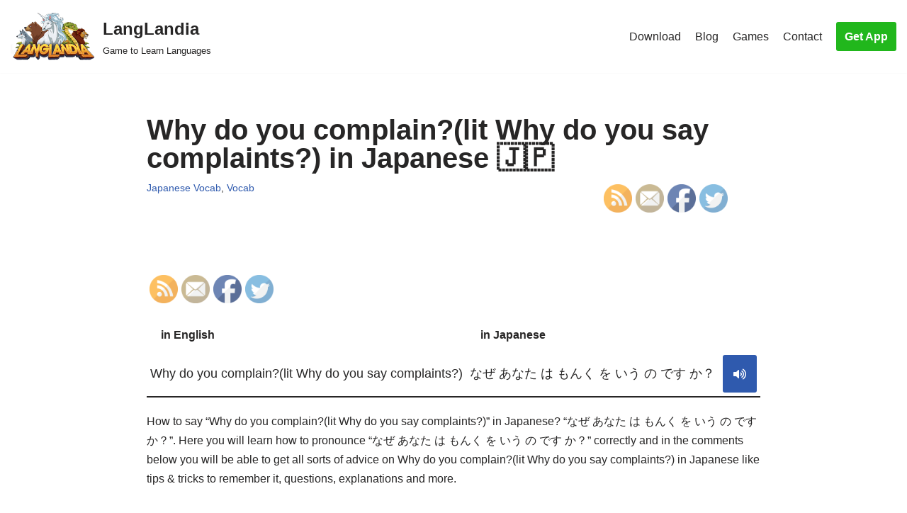

--- FILE ---
content_type: text/html; charset=UTF-8
request_url: https://langlandia.app/how-to-say-why-do-you-complainlit-why-do-you-say-complaints-in-japanese/
body_size: 12210
content:
<!DOCTYPE html>
<html dir="ltr" lang="en"
	prefix="og: https://ogp.me/ns#" >

<head>
	
	<meta charset="UTF-8">
	<meta name="viewport" content="width=device-width, initial-scale=1, minimum-scale=1">
	<link rel="profile" href="http://gmpg.org/xfn/11">
		<script>function loadAsync(e,t){var a,n=!1;a=document.createElement("script"),a.type="text/javascript",a.src=e,a.onreadystatechange=function(){n||this.readyState&&"complete"!=this.readyState||(n=!0,"function"==typeof t&&t())},a.onload=a.onreadystatechange,document.getElementsByTagName("head")[0].appendChild(a)}</script>
<title>Why do you complain?(lit Why do you say complaints?) in Japanese 🇯🇵 - LangLandia</title>

		<!-- All in One SEO 4.2.9 - aioseo.com -->
		<meta name="description" content="How to say Why do you complain?(lit. Why do you say complaints?) in Japanese. Learn pronounciantion, tips, how to remember &amp; more. 🇯🇵 Practice game included." />
		<meta name="robots" content="max-image-preview:large" />
		<link rel="canonical" href="https://langlandia.app/how-to-say-why-do-you-complainlit-why-do-you-say-complaints-in-japanese/" />
		<meta name="generator" content="All in One SEO (AIOSEO) 4.2.9 " />
		<meta property="og:locale" content="en_US" />
		<meta property="og:site_name" content="LangLandia - Game to Learn Languages" />
		<meta property="og:type" content="article" />
		<meta property="og:title" content="Why do you complain?(lit Why do you say complaints?) in Japanese 🇯🇵 - LangLandia" />
		<meta property="og:description" content="How to say Why do you complain?(lit. Why do you say complaints?) in Japanese. Learn pronounciantion, tips, how to remember &amp; more. 🇯🇵 Practice game included." />
		<meta property="og:url" content="https://langlandia.app/how-to-say-why-do-you-complainlit-why-do-you-say-complaints-in-japanese/" />
		<meta property="og:image" content="https://langlandia.app/wp-content/uploads/2021/06/cropped-logo.png" />
		<meta property="og:image:secure_url" content="https://langlandia.app/wp-content/uploads/2021/06/cropped-logo.png" />
		<meta property="article:published_time" content="2024-06-09T02:46:12+00:00" />
		<meta property="article:modified_time" content="2024-06-09T02:46:12+00:00" />
		<meta name="twitter:card" content="summary" />
		<meta name="twitter:title" content="Why do you complain?(lit Why do you say complaints?) in Japanese 🇯🇵 - LangLandia" />
		<meta name="twitter:description" content="How to say Why do you complain?(lit. Why do you say complaints?) in Japanese. Learn pronounciantion, tips, how to remember &amp; more. 🇯🇵 Practice game included." />
		<meta name="twitter:image" content="https://langlandia.app/wp-content/uploads/2021/06/cropped-logo.png" />
		<script type="application/ld+json" class="aioseo-schema">
			{"@context":"https:\/\/schema.org","@graph":[{"@type":"BlogPosting","@id":"https:\/\/langlandia.app\/how-to-say-why-do-you-complainlit-why-do-you-say-complaints-in-japanese\/#blogposting","name":"Why do you complain?(lit Why do you say complaints?) in Japanese \ud83c\uddef\ud83c\uddf5 - LangLandia","headline":"Why do you complain?(lit Why do you say complaints?) in Japanese \ud83c\uddef\ud83c\uddf5","author":{"@id":"https:\/\/langlandia.app\/author\/vocab\/#author"},"publisher":{"@id":"https:\/\/langlandia.app\/#organization"},"image":{"@type":"ImageObject","url":"https:\/\/langlandia.app\/wp-content\/uploads\/2022\/07\/white-phoenix.png","@id":"https:\/\/langlandia.app\/#articleImage","width":450,"height":400,"caption":"langlandia game to learn languages sky phoenix"},"datePublished":"2024-06-09T02:46:12+00:00","dateModified":"2024-06-09T02:46:12+00:00","inLanguage":"en","mainEntityOfPage":{"@id":"https:\/\/langlandia.app\/how-to-say-why-do-you-complainlit-why-do-you-say-complaints-in-japanese\/#webpage"},"isPartOf":{"@id":"https:\/\/langlandia.app\/how-to-say-why-do-you-complainlit-why-do-you-say-complaints-in-japanese\/#webpage"},"articleSection":"Japanese Vocab, Vocab"},{"@type":"BreadcrumbList","@id":"https:\/\/langlandia.app\/how-to-say-why-do-you-complainlit-why-do-you-say-complaints-in-japanese\/#breadcrumblist","itemListElement":[{"@type":"ListItem","@id":"https:\/\/langlandia.app\/#listItem","position":1,"item":{"@type":"WebPage","@id":"https:\/\/langlandia.app\/","name":"Home","description":"Get addicted to learning! This Spanish game (+6 other languages) helps you learn faster, better and more fun. Spanish, French, German, Portuguese, Italian,","url":"https:\/\/langlandia.app\/"},"nextItem":"https:\/\/langlandia.app\/how-to-say-why-do-you-complainlit-why-do-you-say-complaints-in-japanese\/#listItem"},{"@type":"ListItem","@id":"https:\/\/langlandia.app\/how-to-say-why-do-you-complainlit-why-do-you-say-complaints-in-japanese\/#listItem","position":2,"item":{"@type":"WebPage","@id":"https:\/\/langlandia.app\/how-to-say-why-do-you-complainlit-why-do-you-say-complaints-in-japanese\/","name":"Why do you complain?(lit Why do you say complaints?) in Japanese \ud83c\uddef\ud83c\uddf5","description":"How to say Why do you complain?(lit. Why do you say complaints?) in Japanese. Learn pronounciantion, tips, how to remember & more. \ud83c\uddef\ud83c\uddf5 Practice game included.","url":"https:\/\/langlandia.app\/how-to-say-why-do-you-complainlit-why-do-you-say-complaints-in-japanese\/"},"previousItem":"https:\/\/langlandia.app\/#listItem"}]},{"@type":"Organization","@id":"https:\/\/langlandia.app\/#organization","name":"LangLandia","url":"https:\/\/langlandia.app\/","logo":{"@type":"ImageObject","url":"https:\/\/langlandia.app\/wp-content\/uploads\/2021\/06\/cropped-logo-1.png","@id":"https:\/\/langlandia.app\/#organizationLogo","width":766,"height":449},"image":{"@id":"https:\/\/langlandia.app\/#organizationLogo"},"sameAs":["https:\/\/www.instagram.com\/langlandia\/?hl=en"]},{"@type":"Person","@id":"https:\/\/langlandia.app\/author\/vocab\/#author","url":"https:\/\/langlandia.app\/author\/vocab\/","name":"Lyss Novas","image":{"@type":"ImageObject","@id":"https:\/\/langlandia.app\/how-to-say-why-do-you-complainlit-why-do-you-say-complaints-in-japanese\/#authorImage","url":"https:\/\/secure.gravatar.com\/avatar\/390710d7b31c351227f6452149ec762a?s=96&d=mm&r=g","width":96,"height":96,"caption":"Lyss Novas"}},{"@type":"WebPage","@id":"https:\/\/langlandia.app\/how-to-say-why-do-you-complainlit-why-do-you-say-complaints-in-japanese\/#webpage","url":"https:\/\/langlandia.app\/how-to-say-why-do-you-complainlit-why-do-you-say-complaints-in-japanese\/","name":"Why do you complain?(lit Why do you say complaints?) in Japanese \ud83c\uddef\ud83c\uddf5 - LangLandia","description":"How to say Why do you complain?(lit. Why do you say complaints?) in Japanese. Learn pronounciantion, tips, how to remember & more. \ud83c\uddef\ud83c\uddf5 Practice game included.","inLanguage":"en","isPartOf":{"@id":"https:\/\/langlandia.app\/#website"},"breadcrumb":{"@id":"https:\/\/langlandia.app\/how-to-say-why-do-you-complainlit-why-do-you-say-complaints-in-japanese\/#breadcrumblist"},"author":{"@id":"https:\/\/langlandia.app\/author\/vocab\/#author"},"creator":{"@id":"https:\/\/langlandia.app\/author\/vocab\/#author"},"datePublished":"2024-06-09T02:46:12+00:00","dateModified":"2024-06-09T02:46:12+00:00"},{"@type":"WebSite","@id":"https:\/\/langlandia.app\/#website","url":"https:\/\/langlandia.app\/","name":"LangLandia","description":"Game to Learn Languages","inLanguage":"en","publisher":{"@id":"https:\/\/langlandia.app\/#organization"}}]}
		</script>
		<!-- All in One SEO -->

<link rel='dns-prefetch' href='//use.fontawesome.com' />
<link rel="alternate" type="application/rss+xml" title="LangLandia &raquo; Feed" href="https://langlandia.app/feed/" />
<link rel="alternate" type="application/rss+xml" title="LangLandia &raquo; Comments Feed" href="https://langlandia.app/comments/feed/" />
<style id='classic-theme-styles-inline-css' type='text/css'>
/*! This file is auto-generated */
.wp-block-button__link{color:#fff;background-color:#32373c;border-radius:9999px;box-shadow:none;text-decoration:none;padding:calc(.667em + 2px) calc(1.333em + 2px);font-size:1.125em}.wp-block-file__button{background:#32373c;color:#fff;text-decoration:none}
</style>
<style id='global-styles-inline-css' type='text/css'>
body{--wp--preset--color--black: #000000;--wp--preset--color--cyan-bluish-gray: #abb8c3;--wp--preset--color--white: #ffffff;--wp--preset--color--pale-pink: #f78da7;--wp--preset--color--vivid-red: #cf2e2e;--wp--preset--color--luminous-vivid-orange: #ff6900;--wp--preset--color--luminous-vivid-amber: #fcb900;--wp--preset--color--light-green-cyan: #7bdcb5;--wp--preset--color--vivid-green-cyan: #00d084;--wp--preset--color--pale-cyan-blue: #8ed1fc;--wp--preset--color--vivid-cyan-blue: #0693e3;--wp--preset--color--vivid-purple: #9b51e0;--wp--preset--color--neve-link-color: var(--nv-primary-accent);--wp--preset--color--neve-link-hover-color: var(--nv-secondary-accent);--wp--preset--color--nv-site-bg: var(--nv-site-bg);--wp--preset--color--nv-light-bg: var(--nv-light-bg);--wp--preset--color--nv-dark-bg: var(--nv-dark-bg);--wp--preset--color--neve-text-color: var(--nv-text-color);--wp--preset--color--nv-text-dark-bg: var(--nv-text-dark-bg);--wp--preset--color--nv-c-1: var(--nv-c-1);--wp--preset--color--nv-c-2: var(--nv-c-2);--wp--preset--gradient--vivid-cyan-blue-to-vivid-purple: linear-gradient(135deg,rgba(6,147,227,1) 0%,rgb(155,81,224) 100%);--wp--preset--gradient--light-green-cyan-to-vivid-green-cyan: linear-gradient(135deg,rgb(122,220,180) 0%,rgb(0,208,130) 100%);--wp--preset--gradient--luminous-vivid-amber-to-luminous-vivid-orange: linear-gradient(135deg,rgba(252,185,0,1) 0%,rgba(255,105,0,1) 100%);--wp--preset--gradient--luminous-vivid-orange-to-vivid-red: linear-gradient(135deg,rgba(255,105,0,1) 0%,rgb(207,46,46) 100%);--wp--preset--gradient--very-light-gray-to-cyan-bluish-gray: linear-gradient(135deg,rgb(238,238,238) 0%,rgb(169,184,195) 100%);--wp--preset--gradient--cool-to-warm-spectrum: linear-gradient(135deg,rgb(74,234,220) 0%,rgb(151,120,209) 20%,rgb(207,42,186) 40%,rgb(238,44,130) 60%,rgb(251,105,98) 80%,rgb(254,248,76) 100%);--wp--preset--gradient--blush-light-purple: linear-gradient(135deg,rgb(255,206,236) 0%,rgb(152,150,240) 100%);--wp--preset--gradient--blush-bordeaux: linear-gradient(135deg,rgb(254,205,165) 0%,rgb(254,45,45) 50%,rgb(107,0,62) 100%);--wp--preset--gradient--luminous-dusk: linear-gradient(135deg,rgb(255,203,112) 0%,rgb(199,81,192) 50%,rgb(65,88,208) 100%);--wp--preset--gradient--pale-ocean: linear-gradient(135deg,rgb(255,245,203) 0%,rgb(182,227,212) 50%,rgb(51,167,181) 100%);--wp--preset--gradient--electric-grass: linear-gradient(135deg,rgb(202,248,128) 0%,rgb(113,206,126) 100%);--wp--preset--gradient--midnight: linear-gradient(135deg,rgb(2,3,129) 0%,rgb(40,116,252) 100%);--wp--preset--font-size--small: 13px;--wp--preset--font-size--medium: 20px;--wp--preset--font-size--large: 36px;--wp--preset--font-size--x-large: 42px;--wp--preset--spacing--20: 0.44rem;--wp--preset--spacing--30: 0.67rem;--wp--preset--spacing--40: 1rem;--wp--preset--spacing--50: 1.5rem;--wp--preset--spacing--60: 2.25rem;--wp--preset--spacing--70: 3.38rem;--wp--preset--spacing--80: 5.06rem;--wp--preset--shadow--natural: 6px 6px 9px rgba(0, 0, 0, 0.2);--wp--preset--shadow--deep: 12px 12px 50px rgba(0, 0, 0, 0.4);--wp--preset--shadow--sharp: 6px 6px 0px rgba(0, 0, 0, 0.2);--wp--preset--shadow--outlined: 6px 6px 0px -3px rgba(255, 255, 255, 1), 6px 6px rgba(0, 0, 0, 1);--wp--preset--shadow--crisp: 6px 6px 0px rgba(0, 0, 0, 1);}:where(.is-layout-flex){gap: 0.5em;}:where(.is-layout-grid){gap: 0.5em;}body .is-layout-flex{display: flex;}body .is-layout-flex{flex-wrap: wrap;align-items: center;}body .is-layout-flex > *{margin: 0;}body .is-layout-grid{display: grid;}body .is-layout-grid > *{margin: 0;}:where(.wp-block-columns.is-layout-flex){gap: 2em;}:where(.wp-block-columns.is-layout-grid){gap: 2em;}:where(.wp-block-post-template.is-layout-flex){gap: 1.25em;}:where(.wp-block-post-template.is-layout-grid){gap: 1.25em;}.has-black-color{color: var(--wp--preset--color--black) !important;}.has-cyan-bluish-gray-color{color: var(--wp--preset--color--cyan-bluish-gray) !important;}.has-white-color{color: var(--wp--preset--color--white) !important;}.has-pale-pink-color{color: var(--wp--preset--color--pale-pink) !important;}.has-vivid-red-color{color: var(--wp--preset--color--vivid-red) !important;}.has-luminous-vivid-orange-color{color: var(--wp--preset--color--luminous-vivid-orange) !important;}.has-luminous-vivid-amber-color{color: var(--wp--preset--color--luminous-vivid-amber) !important;}.has-light-green-cyan-color{color: var(--wp--preset--color--light-green-cyan) !important;}.has-vivid-green-cyan-color{color: var(--wp--preset--color--vivid-green-cyan) !important;}.has-pale-cyan-blue-color{color: var(--wp--preset--color--pale-cyan-blue) !important;}.has-vivid-cyan-blue-color{color: var(--wp--preset--color--vivid-cyan-blue) !important;}.has-vivid-purple-color{color: var(--wp--preset--color--vivid-purple) !important;}.has-black-background-color{background-color: var(--wp--preset--color--black) !important;}.has-cyan-bluish-gray-background-color{background-color: var(--wp--preset--color--cyan-bluish-gray) !important;}.has-white-background-color{background-color: var(--wp--preset--color--white) !important;}.has-pale-pink-background-color{background-color: var(--wp--preset--color--pale-pink) !important;}.has-vivid-red-background-color{background-color: var(--wp--preset--color--vivid-red) !important;}.has-luminous-vivid-orange-background-color{background-color: var(--wp--preset--color--luminous-vivid-orange) !important;}.has-luminous-vivid-amber-background-color{background-color: var(--wp--preset--color--luminous-vivid-amber) !important;}.has-light-green-cyan-background-color{background-color: var(--wp--preset--color--light-green-cyan) !important;}.has-vivid-green-cyan-background-color{background-color: var(--wp--preset--color--vivid-green-cyan) !important;}.has-pale-cyan-blue-background-color{background-color: var(--wp--preset--color--pale-cyan-blue) !important;}.has-vivid-cyan-blue-background-color{background-color: var(--wp--preset--color--vivid-cyan-blue) !important;}.has-vivid-purple-background-color{background-color: var(--wp--preset--color--vivid-purple) !important;}.has-black-border-color{border-color: var(--wp--preset--color--black) !important;}.has-cyan-bluish-gray-border-color{border-color: var(--wp--preset--color--cyan-bluish-gray) !important;}.has-white-border-color{border-color: var(--wp--preset--color--white) !important;}.has-pale-pink-border-color{border-color: var(--wp--preset--color--pale-pink) !important;}.has-vivid-red-border-color{border-color: var(--wp--preset--color--vivid-red) !important;}.has-luminous-vivid-orange-border-color{border-color: var(--wp--preset--color--luminous-vivid-orange) !important;}.has-luminous-vivid-amber-border-color{border-color: var(--wp--preset--color--luminous-vivid-amber) !important;}.has-light-green-cyan-border-color{border-color: var(--wp--preset--color--light-green-cyan) !important;}.has-vivid-green-cyan-border-color{border-color: var(--wp--preset--color--vivid-green-cyan) !important;}.has-pale-cyan-blue-border-color{border-color: var(--wp--preset--color--pale-cyan-blue) !important;}.has-vivid-cyan-blue-border-color{border-color: var(--wp--preset--color--vivid-cyan-blue) !important;}.has-vivid-purple-border-color{border-color: var(--wp--preset--color--vivid-purple) !important;}.has-vivid-cyan-blue-to-vivid-purple-gradient-background{background: var(--wp--preset--gradient--vivid-cyan-blue-to-vivid-purple) !important;}.has-light-green-cyan-to-vivid-green-cyan-gradient-background{background: var(--wp--preset--gradient--light-green-cyan-to-vivid-green-cyan) !important;}.has-luminous-vivid-amber-to-luminous-vivid-orange-gradient-background{background: var(--wp--preset--gradient--luminous-vivid-amber-to-luminous-vivid-orange) !important;}.has-luminous-vivid-orange-to-vivid-red-gradient-background{background: var(--wp--preset--gradient--luminous-vivid-orange-to-vivid-red) !important;}.has-very-light-gray-to-cyan-bluish-gray-gradient-background{background: var(--wp--preset--gradient--very-light-gray-to-cyan-bluish-gray) !important;}.has-cool-to-warm-spectrum-gradient-background{background: var(--wp--preset--gradient--cool-to-warm-spectrum) !important;}.has-blush-light-purple-gradient-background{background: var(--wp--preset--gradient--blush-light-purple) !important;}.has-blush-bordeaux-gradient-background{background: var(--wp--preset--gradient--blush-bordeaux) !important;}.has-luminous-dusk-gradient-background{background: var(--wp--preset--gradient--luminous-dusk) !important;}.has-pale-ocean-gradient-background{background: var(--wp--preset--gradient--pale-ocean) !important;}.has-electric-grass-gradient-background{background: var(--wp--preset--gradient--electric-grass) !important;}.has-midnight-gradient-background{background: var(--wp--preset--gradient--midnight) !important;}.has-small-font-size{font-size: var(--wp--preset--font-size--small) !important;}.has-medium-font-size{font-size: var(--wp--preset--font-size--medium) !important;}.has-large-font-size{font-size: var(--wp--preset--font-size--large) !important;}.has-x-large-font-size{font-size: var(--wp--preset--font-size--x-large) !important;}
.wp-block-navigation a:where(:not(.wp-element-button)){color: inherit;}
:where(.wp-block-post-template.is-layout-flex){gap: 1.25em;}:where(.wp-block-post-template.is-layout-grid){gap: 1.25em;}
:where(.wp-block-columns.is-layout-flex){gap: 2em;}:where(.wp-block-columns.is-layout-grid){gap: 2em;}
.wp-block-pullquote{font-size: 1.5em;line-height: 1.6;}
</style>
<link rel='stylesheet' id='wpo_min-header-0-css' href='https://langlandia.app/wp-content/cache/wpo-minify/1757171145/assets/wpo-minify-header-74ab36be.min.css' type='text/css' media='all' />
<script type="text/javascript" src="https://langlandia.app/wp-content/cache/wpo-minify/1757171145/assets/wpo-minify-header-df2914dd.min.js" id="wpo_min-header-0-js"></script>
<link rel="https://api.w.org/" href="https://langlandia.app/wp-json/" /><link rel="alternate" type="application/json" href="https://langlandia.app/wp-json/wp/v2/posts/65763" /><link rel="EditURI" type="application/rsd+xml" title="RSD" href="https://langlandia.app/xmlrpc.php?rsd" />
<meta name="generator" content="WordPress 6.5.7" />
<link rel='shortlink' href='https://langlandia.app/?p=65763' />
<link rel="alternate" type="application/json+oembed" href="https://langlandia.app/wp-json/oembed/1.0/embed?url=https%3A%2F%2Flanglandia.app%2Fhow-to-say-why-do-you-complainlit-why-do-you-say-complaints-in-japanese%2F" />
<link rel="alternate" type="text/xml+oembed" href="https://langlandia.app/wp-json/oembed/1.0/embed?url=https%3A%2F%2Flanglandia.app%2Fhow-to-say-why-do-you-complainlit-why-do-you-say-complaints-in-japanese%2F&#038;format=xml" />
<meta name="follow.[base64]" content="CZV4g6B2DUcxCC9D6ggZ"/><link rel="icon" href="https://langlandia.app/wp-content/uploads/2023/01/icongreen512-1.png" sizes="32x32" />
<link rel="icon" href="https://langlandia.app/wp-content/uploads/2023/01/icongreen512-1.png" sizes="192x192" />
<link rel="apple-touch-icon" href="https://langlandia.app/wp-content/uploads/2023/01/icongreen512-1.png" />
<meta name="msapplication-TileImage" content="https://langlandia.app/wp-content/uploads/2023/01/icongreen512-1.png" />
		<style type="text/css" id="wp-custom-css">
			.wp_react_skeletton {min-height: 45vh; width: 461px; background-color: rgb(44, 88, 185);display: flex; align-items: center; justify-content: center;}
.wp_react_skeletton > .loader {
    width: 60%;
    height: 60%;
    border: 5px solid #FFF;
    border-bottom-color: transparent;
    border-radius: 50%;
    display: inline-block;
    box-sizing: border-box;
    animation: rotation 1s linear infinite;
    }

    @keyframes rotation {
    0% {
        transform: rotate(0deg);
    }
    100% {
        transform: rotate(360deg);
    }


}
p {
	margin-top: 1em;
	margin-bottom: 1em
}

.categories-section {
  display: grid;
    grid-template-columns: repeat(2, 1fr);
    grid-template-rows: repeat(2, 1fr);
    grid-gap: 20px;
}

@media (max-width: 768px) {
   .categories-section {
      display: flex;
			flex-wrap: wrap;
			align-items: flex-start;
			width: 100%;
   }
}

.categories-section h3 {
  width: 100%;
}

.categories-section p {
  width: 100%;
}

.noPaddingMargin {
	padding: 0;
	margin: 0;
}

.category-box {
  display: flex;
  flex-wrap: wrap;
  align-items: flex-start;
  width: 100%;
  padding: 10px;
  box-sizing: border-box;
  background-color: #f5f5f5;
  margin-bottom: 20px;
}

.category-box h3 {
  width: 100%;
  padding-bottom: 10px;
}

.category-box p {
  width: 100%;
}

langlandia-box {
    display: flex;
    justify-content: space-between;
		align-self: center;
		width: 100%
  }
  .langlandia-view {
    flex: 1;
  }
.langlandia-text {
	font-size: 1.5vw;
}
  .langlandia-image {
    flex: 1;
		display: flex;
		justify-content: center;
		align-items: center;
  }
	.langlandia-image-style {
		height: 15vw;
		width: 30vw;
	}
#wpdiscuz-comment-message {
	width: 0px
}

h2 {
	margin-bottom: 0px;
	margin-top: 30px;
	padding: 0;
}

h3 {
	margin-bottom: 0px;
	margin-top: 30px;
	padding: 0;
}
		</style>
		
		<meta name="google-site-verification" content="HN4rykkqic6RDUv81qNh7yXF-H1FO6e9DmJ0O_Q5jFo" />
	<meta name="facebook-domain-verification" content="vqpu6zhydy85580feq5yvbfp8zi3fl" />
	<!-- Meta Pixel Code -->
	<script>
	!function(f,b,e,v,n,t,s)
	{if(f.fbq)return;n=f.fbq=function(){n.callMethod?
	n.callMethod.apply(n,arguments):n.queue.push(arguments)};
	if(!f._fbq)f._fbq=n;n.push=n;n.loaded=!0;n.version='2.0';
	n.queue=[];t=b.createElement(e);t.async=!0;
	t.src=v;s=b.getElementsByTagName(e)[0];
	s.parentNode.insertBefore(t,s)}(window, document,'script',
	'https://connect.facebook.net/en_US/fbevents.js');
	fbq('init', '1584488105529241');
	fbq('track', 'PageView');
	</script>
	<noscript><img height="1" width="1" style="display:none"
	src="https://www.facebook.com/tr?id=1584488105529241&ev=PageView&noscript=1"
	/></noscript>
	<!-- End Meta Pixel Code -->
</head>
<!-- Google tag (gtag.js) -->
<script async src="https://www.googletagmanager.com/gtag/js?id=G-J1GD1BFCKQ"></script>
<script>
  window.dataLayer = window.dataLayer || [];
  function gtag(){dataLayer.push(arguments);}
  gtag('js', new Date());

  gtag('config', 'G-J1GD1BFCKQ');
</script>

<body  class="post-template-default single single-post postid-65763 single-format-standard wp-custom-logo sfsi_actvite_theme_default  nv-blog-covers nv-sidebar-full-width menu_sidebar_pull_left" id="neve_body"  >
<div class="wrapper">
	
	<header class="header"  >
		<a class="neve-skip-link show-on-focus" href="#content" >
			Skip to content		</a>
		<div id="header-grid"  class="hfg_header site-header">
	
<nav class="header--row header-main hide-on-mobile hide-on-tablet layout-full-contained nv-navbar header--row"
	data-row-id="main" data-show-on="desktop">

	<div
		class="header--row-inner header-main-inner">
		<div class="container">
			<div
				class="row row--wrapper"
				data-section="hfg_header_layout_main" >
				<div class="hfg-slot left"><div class="builder-item desktop-left"><div class="item--inner builder-item--logo"
		data-section="title_tagline"
		data-item-id="logo">
	
<div class="site-logo">
	<a class="brand" href="https://langlandia.app/" title="LangLandia"
			aria-label="LangLandia"><div class="title-with-logo"><img width="200" height="112" src="https://langlandia.app/wp-content/uploads/2023/01/logo.png" class="neve-site-logo skip-lazy" alt="langlandia logo" data-variant="logo" decoding="async" /><div class="nv-title-tagline-wrap"><p class="site-title">LangLandia</p><small>Game to Learn Languages</small></div></div></a></div>

	</div>

</div></div><div class="hfg-slot right"><div class="builder-item has-nav hfg-is-group has-primary-menu"><div class="item--inner builder-item--primary-menu has_menu"
		data-section="header_menu_primary"
		data-item-id="primary-menu">
	<div class="nv-nav-wrap">
	<div role="navigation" class="nav-menu-primary"
			aria-label="Primary Menu">

		<ul id="nv-primary-navigation-main" class="primary-menu-ul nav-ul menu-desktop"><li id="menu-item-372" class="menu-item menu-item-type-post_type menu-item-object-page menu-item-372"><a href="https://langlandia.app/download/">Download</a></li>
<li id="menu-item-298" class="menu-item menu-item-type-post_type menu-item-object-page current_page_parent menu-item-298"><a href="https://langlandia.app/blog/">Blog</a></li>
<li id="menu-item-770" class="menu-item menu-item-type-post_type menu-item-object-page menu-item-770"><a href="https://langlandia.app/language-games-practice/">Games</a></li>
<li id="menu-item-42" class="menu-item menu-item-type-post_type menu-item-object-page menu-item-42"><a href="https://langlandia.app/contact/">Contact</a></li>
</ul>	</div>
</div>

	</div>

<div class="item--inner builder-item--button_base"
		data-section="header_button"
		data-item-id="button_base">
	<div class="component-wrap"><a href="https://langlandia.app/download/" class="button button-primary">Get App</a></div>	</div>

</div></div>							</div>
		</div>
	</div>
</nav>


<nav class="header--row header-main hide-on-desktop layout-full-contained nv-navbar header--row"
	data-row-id="main" data-show-on="mobile">

	<div
		class="header--row-inner header-main-inner">
		<div class="container">
			<div
				class="row row--wrapper"
				data-section="hfg_header_layout_main" >
				<div class="hfg-slot left"><div class="builder-item mobile-center tablet-right"><div class="item--inner builder-item--logo"
		data-section="title_tagline"
		data-item-id="logo">
	
<div class="site-logo">
	<a class="brand" href="https://langlandia.app/" title="LangLandia"
			aria-label="LangLandia"><div class="title-with-logo"><img width="200" height="112" src="https://langlandia.app/wp-content/uploads/2023/01/logo.png" class="neve-site-logo skip-lazy" alt="langlandia logo" data-variant="logo" decoding="async" /><div class="nv-title-tagline-wrap"><p class="site-title">LangLandia</p><small>Game to Learn Languages</small></div></div></a></div>

	</div>

</div></div><div class="hfg-slot right"><div class="builder-item tablet-left mobile-left"><div class="item--inner builder-item--nav-icon"
		data-section="header_menu_icon"
		data-item-id="nav-icon">
	<div class="menu-mobile-toggle item-button navbar-toggle-wrapper">
	<button type="button" class=" navbar-toggle"
			value="Navigation Menu"
					aria-label="Navigation Menu ">
					<span class="bars">
				<span class="icon-bar"></span>
				<span class="icon-bar"></span>
				<span class="icon-bar"></span>
			</span>
					<span class="screen-reader-text">Navigation Menu</span>
	</button>
</div> <!--.navbar-toggle-wrapper-->


	</div>

</div></div>							</div>
		</div>
	</div>
</nav>

<div
		id="header-menu-sidebar" class="header-menu-sidebar menu-sidebar-panel pull_left hfg-pe"
		data-row-id="sidebar">
	<div id="header-menu-sidebar-bg" class="header-menu-sidebar-bg">
		<div class="close-sidebar-panel navbar-toggle-wrapper">
			<button type="button" class="hamburger is-active  navbar-toggle active" 					value="Navigation Menu"
					aria-label="Navigation Menu ">
									<span class="bars">
						<span class="icon-bar"></span>
						<span class="icon-bar"></span>
						<span class="icon-bar"></span>
					</span>
									<span class="screen-reader-text">
				Navigation Menu					</span>
			</button>
		</div>
		<div id="header-menu-sidebar-inner" class="header-menu-sidebar-inner ">
						<div class="builder-item has-nav"><div class="item--inner builder-item--primary-menu has_menu"
		data-section="header_menu_primary"
		data-item-id="primary-menu">
	<div class="nv-nav-wrap">
	<div role="navigation" class="nav-menu-primary"
			aria-label="Primary Menu">

		<ul id="nv-primary-navigation-sidebar" class="primary-menu-ul nav-ul menu-mobile"><li class="menu-item menu-item-type-post_type menu-item-object-page menu-item-372"><a href="https://langlandia.app/download/">Download</a></li>
<li class="menu-item menu-item-type-post_type menu-item-object-page current_page_parent menu-item-298"><a href="https://langlandia.app/blog/">Blog</a></li>
<li class="menu-item menu-item-type-post_type menu-item-object-page menu-item-770"><a href="https://langlandia.app/language-games-practice/">Games</a></li>
<li class="menu-item menu-item-type-post_type menu-item-object-page menu-item-42"><a href="https://langlandia.app/contact/">Contact</a></li>
</ul>	</div>
</div>

	</div>

</div><div class="builder-item desktop-left tablet-left mobile-left"><div class="item--inner builder-item--button_base"
		data-section="header_button"
		data-item-id="button_base">
	<div class="component-wrap"><a href="https://langlandia.app/download/" class="button button-primary">Get App</a></div>	</div>

</div>					</div>
	</div>
</div>
<div class="header-menu-sidebar-overlay hfg-ov hfg-pe"></div>
</div>
	</header>

	

	
	<main id="content" class="neve-main">

	<div class="container single-post-container">
		<div class="row">
						<article id="post-65763"
					class="nv-single-post-wrap col post-65763 post type-post status-publish format-standard hentry category-japanese-vocab category-vocab">
				<div class="entry-header"  ><div class="nv-title-meta-wrap" style="position: relative"><h1 class="title entry-title">Why do you complain?(lit Why do you say complaints?) in Japanese 🇯🇵</h1><ul class="nv-meta-list"><li class="meta category last"><a href="https://langlandia.app/category/japanese-vocab/" rel="category tag">Japanese Vocab</a>, <a href="https://langlandia.app/category/vocab/" rel="category tag">Vocab</a></li></ul><div style="position: absolute; align-self: center; bottom: -30%; right: 0px"><div class="sfsi_widget sfsi_shortcode_container"><div class="norm_row sfsi_wDiv "  style="width:225px;text-align:left;"><div style='width:40px; height:40px;margin-left:5px;margin-bottom:5px; ' class='sfsi_wicons shuffeldiv ' ><div class='inerCnt'><a class=' sficn' data-effect='' target='_blank' rel='noopener'  href='https://langlandia.app/feed/' id='sfsiid_rss_icon' style='width:40px;height:40px;opacity:1;'  ><img data-pin-nopin='true' alt='RSS' title='RSS' src='https://langlandia.app/wp-content/plugins/ultimate-social-media-icons/images/icons_theme/default/default_rss.png' width='40' height='40' style='' class='sfcm sfsi_wicon ' data-effect=''   /></a></div></div><div style='width:40px; height:40px;margin-left:5px;margin-bottom:5px; ' class='sfsi_wicons shuffeldiv ' ><div class='inerCnt'><a class=' sficn' data-effect='' target='_blank' rel='noopener'  href='https://api.follow.it/widgets/icon/[base64]/OA==/' id='sfsiid_email_icon' style='width:40px;height:40px;opacity:1;'  ><img data-pin-nopin='true' alt='Follow by Email' title='Follow by Email' src='https://langlandia.app/wp-content/plugins/ultimate-social-media-icons/images/icons_theme/default/default_email.png' width='40' height='40' style='' class='sfcm sfsi_wicon ' data-effect=''   /></a></div></div><div style='width:40px; height:40px;margin-left:5px;margin-bottom:5px; ' class='sfsi_wicons shuffeldiv ' ><div class='inerCnt'><a class=' sficn' data-effect='' target='_blank' rel='noopener'  href='' id='sfsiid_facebook_icon' style='width:40px;height:40px;opacity:1;'  ><img data-pin-nopin='true' alt='Facebook' title='Facebook' src='https://langlandia.app/wp-content/plugins/ultimate-social-media-icons/images/icons_theme/default/default_facebook.png' width='40' height='40' style='' class='sfcm sfsi_wicon ' data-effect=''   /></a><div class="sfsi_tool_tip_2 fb_tool_bdr sfsiTlleft" style="opacity:0;z-index:-1;" id="sfsiid_facebook"><span class="bot_arow bot_fb_arow"></span><div class="sfsi_inside"><div  class='icon3'><a target='_blank' rel='noopener' href='https://www.facebook.com/sharer/sharer.php?u=https://langlandia.app/how-to-say-why-do-you-complainlit-why-do-you-say-complaints-in-japanese' style='display:inline-block;'  > <img class='sfsi_wicon'  data-pin-nopin='true' alt='fb-share-icon' title='Facebook Share' src='https://langlandia.app/wp-content/plugins/ultimate-social-media-icons/images/share_icons/fb_icons/en_US.svg' /></a></div></div></div></div></div><div style='width:40px; height:40px;margin-left:5px;margin-bottom:5px; ' class='sfsi_wicons shuffeldiv ' ><div class='inerCnt'><a class=' sficn' data-effect='' target='_blank' rel='noopener'  href='' id='sfsiid_twitter_icon' style='width:40px;height:40px;opacity:1;'  ><img data-pin-nopin='true' alt='Twitter' title='Twitter' src='https://langlandia.app/wp-content/plugins/ultimate-social-media-icons/images/icons_theme/default/default_twitter.png' width='40' height='40' style='' class='sfcm sfsi_wicon ' data-effect=''   /></a><div class="sfsi_tool_tip_2 twt_tool_bdr sfsiTlleft" style="opacity:0;z-index:-1;" id="sfsiid_twitter"><span class="bot_arow bot_twt_arow"></span><div class="sfsi_inside"><div  class='icon2'><div class='sf_twiter' style='display: inline-block;vertical-align: middle;width: auto;'>
						<a target='_blank' rel='noopener' href='https://twitter.com/intent/tweet?text=Hey%2C+check+out+this+cool+site+I+found%3A+www.yourname.com+%23Topic+via%40my_twitter_name+https://langlandia.app/how-to-say-why-do-you-complainlit-why-do-you-say-complaints-in-japanese' style='display:inline-block' >
							<img data-pin-nopin= true class='sfsi_wicon' src='https://langlandia.app/wp-content/plugins/ultimate-social-media-icons/images/share_icons/Twitter_Tweet/en_US_Tweet.svg' alt='Tweet' title='Tweet' >
						</a>
					</div></div></div></div></div></div></div ><div id="sfsi_holder" class="sfsi_holders" style="position: relative; float: left;width:100%;z-index:-1;"></div ><script>window.addEventListener("sfsi_functions_loaded", function()
			{
				if (typeof sfsi_widget_set == "function") {
					sfsi_widget_set();
				}
			}); </script><div style="clear: both;"></div></div></div></div></div><div class="nv-content-wrap entry-content"><style>
  .comment-container {
    display: flex;
    flex-wrap: wrap;
    width: 100%;
    margin-top: 10px;
  }
  .comment-container-child {
    display: flex;
    flex-wrap: wrap;
    width: 98%;
    margin-top: 0px;
    margin-left: 2%;
  }
  .replyButton:hover {
    background-color: #3e8e41;
  }
  .replyButton:active {
    background-color: #3e8e41;
  }
  .replyButton button {
    transform: translate(-50%, -50%);
  }
  .custom-text {
    font-size: 15px;
    padding: 0px;
    margin: 0px;
  }
  .nText: {
    font-size: 15px;
    padding: 0px;
    margin: 0px;
  }
  .title-text {
    font-weight: bold;
  }
  .left-box:hover {
    background-color: #3e8e41;
  }
  .left-box:active {
    background-color: #3e8e41;
  }
  td {
    padding: 5px;
    margin: 0px;
  }
  .leftReply p {
    display: none;
  }
  .leftReply .title-text {
    display: block;
  }
</style>
<p>  <script>
    function getVoice(array, language) {
      if (array) {
        const voices = array.filter((v) => v.lang === language);
        if (voices.length === 0) {
          return voices[0];
        } else {
          if (language === 'es-ES' || language === 'es-MX' || language === 'es-AR' || language === 'es-US') {
            const voices1 = array.filter((v) => v.lang === 'es-MX' || v.lang === 'es-AR' || v.lang === 'es-US' || v.lang === 'es-ES');
            return voices1.length > 0 ? voices1[0] : null;
          } else {
            const voices1 = array.filter((v) => v.lang === language);
            return voices1.length > 0 ? voices1[0] : null;
          }
        }
      } else {
        return null;
      }
    }
    function replaceDash(str) {
      if (!str || typeof str !== 'string') return '';
      return str.replace(/-/g, " ");
    }
    var savedVoice = null;
    async function setVoice() {
      var voices = await window.speechSynthesis.getVoices();
      console.log('voices', voices);
      if (!savedVoice) {
        setTimeout(() => {
          setVoice();
        }, 300);
      }
      savedVoice = getVoice(voices, 'ru-RU');
    }
    function say(which) {
      var timeout = false;
      if (!savedVoice) {
        timeout = true;
        setVoice();
      }
      var msg = new SpeechSynthesisUtterance(replaceDash(which));
      msg.rate = .7;
      msg.voice = savedVoice;
      if (timeout) {
        setTimeout(() => {
          window.speechSynthesis.speak(msg);
        }, 200);
      } else {
        window.speechSynthesis.speak(msg);
      }
    }
  </script><br />
  <body onload="setVoice()"></p>
<div class="sfsi_widget sfsi_shortcode_container"><div class="norm_row sfsi_wDiv "  style="width:225px;text-align:left;"><div style='width:40px; height:40px;margin-left:5px;margin-bottom:5px; ' class='sfsi_wicons shuffeldiv ' ><div class='inerCnt'><a class=' sficn' data-effect='' target='_blank' rel='noopener'  href='https://langlandia.app/feed/' id='sfsiid_rss_icon' style='width:40px;height:40px;opacity:1;'  ><img data-pin-nopin='true' alt='RSS' title='RSS' src='https://langlandia.app/wp-content/plugins/ultimate-social-media-icons/images/icons_theme/default/default_rss.png' width='40' height='40' style='' class='sfcm sfsi_wicon ' data-effect=''   /></a></div></div><div style='width:40px; height:40px;margin-left:5px;margin-bottom:5px; ' class='sfsi_wicons shuffeldiv ' ><div class='inerCnt'><a class=' sficn' data-effect='' target='_blank' rel='noopener'  href='https://api.follow.it/widgets/icon/[base64]/OA==/' id='sfsiid_email_icon' style='width:40px;height:40px;opacity:1;'  ><img data-pin-nopin='true' alt='Follow by Email' title='Follow by Email' src='https://langlandia.app/wp-content/plugins/ultimate-social-media-icons/images/icons_theme/default/default_email.png' width='40' height='40' style='' class='sfcm sfsi_wicon ' data-effect=''   /></a></div></div><div style='width:40px; height:40px;margin-left:5px;margin-bottom:5px; ' class='sfsi_wicons shuffeldiv ' ><div class='inerCnt'><a class=' sficn' data-effect='' target='_blank' rel='noopener'  href='' id='sfsiid_facebook_icon' style='width:40px;height:40px;opacity:1;'  ><img data-pin-nopin='true' alt='Facebook' title='Facebook' src='https://langlandia.app/wp-content/plugins/ultimate-social-media-icons/images/icons_theme/default/default_facebook.png' width='40' height='40' style='' class='sfcm sfsi_wicon ' data-effect=''   /></a><div class="sfsi_tool_tip_2 fb_tool_bdr sfsiTlleft" style="opacity:0;z-index:-1;" id="sfsiid_facebook"><span class="bot_arow bot_fb_arow"></span><div class="sfsi_inside"><div  class='icon3'><a target='_blank' rel='noopener' href='https://www.facebook.com/sharer/sharer.php?u=https://langlandia.app/how-to-say-why-do-you-complainlit-why-do-you-say-complaints-in-japanese' style='display:inline-block;'  > <img class='sfsi_wicon'  data-pin-nopin='true' alt='fb-share-icon' title='Facebook Share' src='https://langlandia.app/wp-content/plugins/ultimate-social-media-icons/images/share_icons/fb_icons/en_US.svg' /></a></div></div></div></div></div><div style='width:40px; height:40px;margin-left:5px;margin-bottom:5px; ' class='sfsi_wicons shuffeldiv ' ><div class='inerCnt'><a class=' sficn' data-effect='' target='_blank' rel='noopener'  href='' id='sfsiid_twitter_icon' style='width:40px;height:40px;opacity:1;'  ><img data-pin-nopin='true' alt='Twitter' title='Twitter' src='https://langlandia.app/wp-content/plugins/ultimate-social-media-icons/images/icons_theme/default/default_twitter.png' width='40' height='40' style='' class='sfcm sfsi_wicon ' data-effect=''   /></a><div class="sfsi_tool_tip_2 twt_tool_bdr sfsiTlleft" style="opacity:0;z-index:-1;" id="sfsiid_twitter"><span class="bot_arow bot_twt_arow"></span><div class="sfsi_inside"><div  class='icon2'><div class='sf_twiter' style='display: inline-block;vertical-align: middle;width: auto;'>
						<a target='_blank' rel='noopener' href='https://twitter.com/intent/tweet?text=Hey%2C+check+out+this+cool+site+I+found%3A+www.yourname.com+%23Topic+via%40my_twitter_name+https://langlandia.app/how-to-say-why-do-you-complainlit-why-do-you-say-complaints-in-japanese' style='display:inline-block' >
							<img data-pin-nopin= true class='sfsi_wicon' src='https://langlandia.app/wp-content/plugins/ultimate-social-media-icons/images/share_icons/Twitter_Tweet/en_US_Tweet.svg' alt='Tweet' title='Tweet' >
						</a>
					</div></div></div></div></div></div></div ><div id="sfsi_holder" class="sfsi_holders" style="position: relative; float: left;width:100%;z-index:-1;"></div ><script>window.addEventListener("sfsi_functions_loaded", function()
			{
				if (typeof sfsi_widget_set == "function") {
					sfsi_widget_set();
				}
			}); </script><div style="clear: both;"></div></div>
<table class="nTable nQuestionsTable">
<tbody>
<tr>
<th class="nHeader">in English</th>
<th class="nHeader">in Japanese</th>
<th class="nHeader" style="width: 55px; color: transparent"> S</th>
</tr>
<tr>
<td class="nText" style="font-size: 18px">Why do you complain?(lit Why do you say complaints?)</td>
<td class="nText" style="font-size: 18px">なぜ あなた は もんく を いう の です か？</td>
<td class="nText"><button class="soundButton" onclick="say('なぜ あなた は もんく を いう の です か？')" style="display: flex; justify-content: center; align-items: center"><br />
          <i class="fas fa-volume-up"></i><br />
        </button>
      </td>
</tr>
</tbody>
</table>
<div>
    How to say &#8220;Why do you complain?(lit Why do you say complaints?)&#8221; in Japanese? &#8220;なぜ あなた は もんく を いう の です か？&#8221;. Here you will learn how to pronounce &#8220;なぜ あなた は もんく を いう の です か？&#8221; correctly and in the comments below you will be able to get all sorts of advice on Why do you complain?(lit Why do you say complaints?) in Japanese like tips &#038; tricks to remember it, questions, explanations and more.
  </div>
<div>
<h2>Comments, Questions, Etc. About Why do you complain?(lit Why do you say complaints?) in Japanese</h2>
<p style="margin-bottom: 0px">Comment on the Japanese word &#8220;なぜ あなた は もんく を いう の です か？&#8221; in the following ways:</p>
<ul style="border-top: 0px; margin-top: 0px">
<li>Tips and tricks to remember how to say <b>Why do you complain?(lit Why do you say complaints?)</b> in Japanese</li>
<li>Explanations on the translation <b>なぜ あなた は もんく を いう の です か？</b></li>
<li>Questions about <b>Why do you complain?(lit Why do you say complaints?)</b> in Japanese, etc.</li>
</ul></div>
<div>
<div class="comment-container">
          <button class="leftReply replyButton" style="width: 22%; border-radius: 0px; margin: 0px; padding: 0px; padding-top: 10px; padding-bottom: 10px; border: 1px solid black; border-right: 0px solid black; display: flex; justify-content: space-around; align-items: center; flex-direction: column; background-color: rgb(57, 89, 168); position: relative;"></p>
<p class="title-text custom-text comment-author" style="font-size: 1.45vw">LangLandia</p>
<div style="padding: 0px; margin: 0px; margin-top: -5px;">
                <img loading="lazy" decoding="async" src="https://langlandia.app/wp-content/uploads/2022/07/white-phoenix.png" alt="langlandia profile Japanese skyphoenix" width="70" height="70"></img>
              </div>
<p class="title-text custom-text comment-likes" style="margin-top: -10px">0 <i class="fas fa-thumbs-up"></i></p>
<p>          </button></p>
<div style="width: 78%; position: relative; padding: 5px; border: 1px solid black;">
<p class="custom-text comment-title" style="font-weight: bold">Sentence info.</p>
<p class="custom-text comment-comment" false>なぜ あなた は もんく を いう の です か？<br />
naze anata wa monku o iu no desu ka?</p>
<p>&#8211; なぜ (naze): why<br />
&#8211; あなた (anata): you<br />
&#8211; は (wa): topic marker<br />
&#8211; もんく (monku): complaint(s)<br />
&#8211; を (o): object marker<br />
&#8211; いう (iu): say<br />
&#8211; の (no): nominalizer, turning the phrase into a noun clause<br />
&#8211; です (desu): polite copula<br />
&#8211; か (ka): question marker</p>
<p><b>Tips:</b><br />
To remember this sentence, you might break it down into smaller parts and focus on their meanings and roles. Practice using each part in different sentences until you understand how they fit together.</p>
<p><b>Alternate Ways to Say &quot;Why Do You Complain?&quot;:</b></p>
<p>1. なぜ あなた は もんく を いいます か？<br />
   naze anata wa monku o iimasu ka?<br />
   (Using the polite form of &quot;iu&quot;)</p>
<p>2. どうして あなた は もんく を いう の です か？<br />
   dou<b></b>e anata wa monku o iu no desu ka?<br />
   (Replacing &quot;naze&quot; with &quot;dou<b></b>e&quot; which also means &quot;why&quot;)</p>
<p>3. なんで あなた は もんく を いう の？<br />
   nande anata wa monku o iu no?<br />
   (Using a more casual form &quot;nande&quot; and dropping the polite &quot;desu&quot; and question mark &quot;ka&quot;)</p>
<p class="custom-text comment-date" style="position: absolute; top: 0px; right: 5px; color: grey">a few seconds ago</p>
<div style="display: flex; justify-content: flex-end">
                <button class="replyButton" onclick="window.open('https://langlandia.page.link/SygP', '_blank'); return false;" style="padding: 0px: bottom: 0px; right: 5px; height: 30px; display: flex; justify-content: center; align-items: center;"></p>
<p class="custom-text comment-date" style="color: white; font-size: 15px">
                    Reply <i class="fas fa-reply"></i>
                  </p>
<p>                </button>
              </div>
</div></div>
<div style="width: 100%; display: flex; justify-content: center; align-items: center; margin-top: 30px; margin-bottom: 30px">
      <button onclick="window.open('https://langlandia.page.link/SygP', '_blank'); return false;" style="background-color: rgb(88, 180, 60); padding: 10px; height: 50px; align-self: center; display: flex; justify-content: center; align-items: center;"></p>
<p class="custom-text comment-date" style="color: white; font-size: 15px">
          Create Comment
        </p>
<p>      </button>
    </div>
<div>
<div style="width: 100%; display: flex; justify-content: center; align-items: center; flex-direction: column; border: 2px black solid; padding-bottom: 10px; background-color: rgb(17, 36, 85); border-radius: 5px">
<h2 style="color: rgb(249, 216, 73); margin-bottom: 5px; text-align: center;">Practice Japanese with this Online Game:</h2>
<div id="wp_react"><div class="wp_react_skeletton"><div class="loader"></div></div></div></div>
<h2>Try a Game to Learn Japanese &#8211; LangLandia</h2>
<p>LangLandia is an innovative game-based platform that makes learning Japanese fun and engaging. The platform utilizes a variety of interactive games, online challenges and exercises that are designed to make the learning process interactive and enjoyable. The game-based approach of LangLandia helps to keep learners motivated and engaged, making it easier to retain new vocabulary, grammar, and sentence structures. Additionally, LangLandia has online competitions and community activities like chat, PvP battles, clan wars, tournaments and different competions. Overall, LangLandia offers a fun and effective way to learn Japanese, making it an excellent choice for anyone looking to improve their Japanese language skills. <a href="https://langlandia.app/download/">Click here to get the mobile app.</a></p>
<div></div>
<div style="width: 100%; display: flex; justify-content: center; align-items: center">
    <iframe loading="lazy" width="560" height="315" src="https://www.youtube-nocookie.com/embed/zLwGCg_YQME?start=16" title="YouTube video player" frameborder="0" allow="accelerometer; autoplay; clipboard-write; encrypted-media; gyroscope; picture-in-picture; web-share" allowfullscreen=""></iframe>
  </div>
<p></body></p>
<div class='sfsiaftrpstwpr'><div class='sfsi_responsive_icons' style='display:block;margin-top:10px; margin-bottom: 10px; width:100%' data-icon-width-type='Fully responsive' data-icon-width-size='240' data-edge-type='Round' data-edge-radius='5'  ><div class='sfsi_icons_container sfsi_responsive_without_counter_icons sfsi_medium_button_container sfsi_icons_container_box_fully_container ' style='width:100%;display:flex; text-align:center;' ><a target='_blank' rel='noopener' href='https://www.facebook.com/sharer/sharer.php?u=https%3A%2F%2Flanglandia.app%2Fhow-to-say-why-do-you-complainlit-why-do-you-say-complaints-in-japanese%2F' style='display:block;text-align:center;margin-left:10px;  flex-basis:100%;' class=sfsi_responsive_fluid ><div class='sfsi_responsive_icon_item_container sfsi_responsive_icon_facebook_container sfsi_medium_button sfsi_responsive_icon_gradient sfsi_centered_icon' style=' border-radius:5px;  width:100%; ' ><img style='max-height: 25px;display:unset;margin:0' class='sfsi_wicon' alt='facebook' src='https://langlandia.app/wp-content/plugins/ultimate-social-media-icons/images/responsive-icon/facebook.svg'><span style='color:#fff'>Share on Facebook</span></div></a><a target='_blank' rel='noopener' href='https://twitter.com/intent/tweet?text=Hey%2C+check+out+this+cool+site+I+found%3A+www.yourname.com+%23Topic+via%40my_twitter_name&url=https%3A%2F%2Flanglandia.app%2Fhow-to-say-why-do-you-complainlit-why-do-you-say-complaints-in-japanese%2F' style='display:block;text-align:center;margin-left:10px;  flex-basis:100%;' class=sfsi_responsive_fluid ><div class='sfsi_responsive_icon_item_container sfsi_responsive_icon_twitter_container sfsi_medium_button sfsi_responsive_icon_gradient sfsi_centered_icon' style=' border-radius:5px;  width:100%; ' ><img style='max-height: 25px;display:unset;margin:0' class='sfsi_wicon' alt='Twitter' src='https://langlandia.app/wp-content/plugins/ultimate-social-media-icons/images/responsive-icon/Twitter.svg'><span style='color:#fff'>Tweet</span></div></a><a target='_blank' rel='noopener' href='https://api.follow.it/widgets/icon/[base64]/OA==/' style='display:block;text-align:center;margin-left:10px;  flex-basis:100%;' class=sfsi_responsive_fluid ><div class='sfsi_responsive_icon_item_container sfsi_responsive_icon_follow_container sfsi_medium_button sfsi_responsive_icon_gradient sfsi_centered_icon' style=' border-radius:5px;  width:100%; ' ><img style='max-height: 25px;display:unset;margin:0' class='sfsi_wicon' alt='Follow' src='https://langlandia.app/wp-content/plugins/ultimate-social-media-icons/images/responsive-icon/Follow.png'><span style='color:#fff'>Follow us</span></div></a></div></div></div><!--end responsive_icons--></div>								<div style="width: 100%; display: flex; justify-content: center; align-items: center">
				<h3>
					The Game to Learn Languages
				</h3>
				</div>
				<div style="width: 100%; display: flex; justify-content: center; align-items: center">
					<iframe width="560" height="315" src="https://www.youtube-nocookie.com/embed/6TuCujYiBvM?start=0" title="YouTube video player" frameborder="0" allow="accelerometer; autoplay; clipboard-write; encrypted-media; gyroscope; picture-in-picture; web-share" allowfullscreen=""></iframe>
				  </div>
				<p>
					Learn languages with the Langlandia! This innovative mobile app/game transcends traditional language learning methods, offers online battles, tournaments, and clan wars. Enter the Olympics of Languages and compete against fellow learners from around the globe, putting your skills to the test. Trap exotic beasts and explore the world of LangLandia. Language learning becomes an unforgettable adventure where excitement meets education. Don't miss out – <a href="https://langlandia.app/download/">download the app</a> and get addicted to learning!
				</p>

						</article>
					</div>
	</div>

</main><!--/.neve-main-->

<footer class="site-footer" id="site-footer"  >
	<div class="hfg_footer">
		<div class="footer--row footer-bottom layout-full-contained"
	id="cb-row--footer-bottom"
	data-row-id="bottom" data-show-on="desktop">
	<div
		class="footer--row-inner footer-bottom-inner footer-content-wrap">
		<div class="container">
			<div
				class="hfg-grid nv-footer-content hfg-grid-bottom row--wrapper row "
				data-section="hfg_footer_layout_bottom" >
				<div class="hfg-slot left"><div class="builder-item"><div class="item--inner"><div class="component-wrap"><div><p><a href="https://langlandia.app/contact/">Contact Us</a>  |  <a href="https://langlandia.app/download/">Get App</a></p></div></div></div></div></div><div class="hfg-slot c-left"></div><div class="hfg-slot center"></div>							</div>
		</div>
	</div>
</div>

	</div>
</footer>

</div><!--/.wrapper-->
			<!--facebook like and share js -->
			<div id="fb-root"></div>
			<script>
				(function(d, s, id) {
					var js, fjs = d.getElementsByTagName(s)[0];
					if (d.getElementById(id)) return;
					js = d.createElement(s);
					js.id = id;
					js.src = "//connect.facebook.net/en_US/sdk.js#xfbml=1&version=v2.5";
					fjs.parentNode.insertBefore(js, fjs);
				}(document, 'script', 'facebook-jssdk'));
			</script>
		<script>
window.addEventListener('sfsi_functions_loaded', function() {
    if (typeof sfsi_responsive_toggle == 'function') {
        sfsi_responsive_toggle(0);
        // console.log('sfsi_responsive_toggle');

    }
})
</script>
    <script>
        window.addEventListener('sfsi_functions_loaded', function() {
            if (typeof sfsi_plugin_version == 'function') {
                sfsi_plugin_version(2.77);
            }
        });

        function sfsi_processfurther(ref) {
            var feed_id = '[base64]';
            var feedtype = 8;
            var email = jQuery(ref).find('input[name="email"]').val();
            var filter = /^([a-zA-Z0-9_\.\-])+\@(([a-zA-Z0-9\-])+\.)+([a-zA-Z0-9]{2,4})+$/;
            if ((email != "Enter your email") && (filter.test(email))) {
                if (feedtype == "8") {
                    var url = "https://api.follow.it/subscription-form/" + feed_id + "/" + feedtype;
                    window.open(url, "popupwindow", "scrollbars=yes,width=1080,height=760");
                    return true;
                }
            } else {
                alert("Please enter email address");
                jQuery(ref).find('input[name="email"]').focus();
                return false;
            }
        }
    </script>
    <style type="text/css" aria-selected="true">
        .sfsi_subscribe_Popinner {
            width: 100% !important;

            height: auto !important;

            padding: 18px 0px !important;

            background-color: #ffffff !important;
        }
        .sfsi_subscribe_Popinner form {
            margin: 0 20px !important;
        }
        .sfsi_subscribe_Popinner h5 {
            font-family: Helvetica,Arial,sans-serif !important;

            font-weight: bold !important;

            color: #000000 !important;

            font-size: 16px !important;

            text-align: center !important;
            margin: 0 0 10px !important;
            padding: 0 !important;
        }
        .sfsi_subscription_form_field {
            margin: 5px 0 !important;
            width: 100% !important;
            display: inline-flex;
            display: -webkit-inline-flex;
        }

        .sfsi_subscription_form_field input {
            width: 100% !important;
            padding: 10px 0px !important;
        }

        .sfsi_subscribe_Popinner input[type=email] {
            font-family: Helvetica,Arial,sans-serif !important;

            font-style: normal !important;

            color: #000000 !important;

            font-size: 14px !important;

            text-align: center !important;
        }

        .sfsi_subscribe_Popinner input[type=email]::-webkit-input-placeholder {

            font-family: Helvetica,Arial,sans-serif !important;

            font-style: normal !important;

            color: #000000 !important;

            font-size: 14px !important;

            text-align: center !important;
        }
        .sfsi_subscribe_Popinner input[type=email]:-moz-placeholder {
            /* Firefox 18- */

            font-family: Helvetica,Arial,sans-serif !important;

            font-style: normal !important;

            color: #000000 !important;

            font-size: 14px !important;

            text-align: center !important;

        }

        .sfsi_subscribe_Popinner input[type=email]::-moz-placeholder {
            /* Firefox 19+ */
            font-family: Helvetica,Arial,sans-serif !important;

            font-style: normal !important;

            color: #000000 !important;

            font-size: 14px !important;

            text-align: center !important;

        }

        .sfsi_subscribe_Popinner input[type=email]:-ms-input-placeholder {
            font-family: Helvetica,Arial,sans-serif !important;

            font-style: normal !important;

            color: #000000 !important;

            font-size: 14px !important;

            text-align: center !important;
        }

        .sfsi_subscribe_Popinner input[type=submit] {
            font-family: Helvetica,Arial,sans-serif !important;

            font-weight: bold !important;

            color: #000000 !important;

            font-size: 16px !important;

            text-align: center !important;

            background-color: #dedede !important;
        }

        .sfsi_shortcode_container {
            float: left;
        }

        .sfsi_shortcode_container .norm_row .sfsi_wDiv {
            position: relative !important;
        }

        .sfsi_shortcode_container .sfsi_holders {
            display: none;
        }

            </style>

<script>
    loadAsync('https://langlandia.app/wp-content/plugins/ultimate-social-media-icons/js/custom.js', null);
</script>
<link rel='stylesheet' id='wpo_min-footer-0-css' href='https://langlandia.app/wp-content/cache/wpo-minify/1757171145/assets/wpo-minify-footer-8a4c0e8f.min.css' type='text/css' media='all' />
<script type="text/javascript" id="wpo_min-footer-0-js-extra">
/* <![CDATA[ */
var coblocksTinyswiper = {"carouselPrevButtonAriaLabel":"Previous","carouselNextButtonAriaLabel":"Next","sliderImageAriaLabel":"Image"};
var ajax_tptn_tracker = {"ajax_url":"https:\/\/langlandia.app\/","top_ten_id":"65763","top_ten_blog_id":"1","activate_counter":"11","top_ten_debug":"0","tptn_rnd":"445160279"};
var NeveProperties = {"ajaxurl":"https:\/\/langlandia.app\/wp-admin\/admin-ajax.php","nonce":"0d5b4036b1","isRTL":"","isCustomize":""};
/* ]]> */
</script>
<script type="text/javascript" src="https://langlandia.app/wp-content/cache/wpo-minify/1757171145/assets/wpo-minify-footer-5f2a4945.min.js" id="wpo_min-footer-0-js"></script>
<script type="text/javascript" src="https://langlandia.app/wp-content/plugins/wp-react/frontend/build/static/js/main.js" id="wp_react_js-js"></script>
<script src="https://cdnjs.cloudflare.com/ajax/libs/jquery/3.7.1/jquery.min.js"></script>

<script>
	$(document).ready(function(){
    if (window.location.href.indexOf("/play") !== -1) {
        $(".has-primary-menu").css("display", "none");
		$(".component-wrap").css("display", "none");
		
    }
});
</script>
</body>

</html>

<!--
Performance optimized by W3 Total Cache. Learn more: https://www.boldgrid.com/w3-total-cache/


Served from: langlandia.app @ 2026-02-01 03:06:31 by W3 Total Cache
-->

--- FILE ---
content_type: text/html; charset=utf-8
request_url: https://www.youtube-nocookie.com/embed/6TuCujYiBvM?start=0
body_size: 44528
content:
<!DOCTYPE html><html lang="en" dir="ltr" data-cast-api-enabled="true"><head><meta name="viewport" content="width=device-width, initial-scale=1"><script nonce="E4Sm73cUCjG8E8OkKdv5dA">if ('undefined' == typeof Symbol || 'undefined' == typeof Symbol.iterator) {delete Array.prototype.entries;}</script><style name="www-roboto" nonce="i0pdLCaHoS-PdxOW7FmXGA">@font-face{font-family:'Roboto';font-style:normal;font-weight:400;font-stretch:100%;src:url(//fonts.gstatic.com/s/roboto/v48/KFO7CnqEu92Fr1ME7kSn66aGLdTylUAMa3GUBHMdazTgWw.woff2)format('woff2');unicode-range:U+0460-052F,U+1C80-1C8A,U+20B4,U+2DE0-2DFF,U+A640-A69F,U+FE2E-FE2F;}@font-face{font-family:'Roboto';font-style:normal;font-weight:400;font-stretch:100%;src:url(//fonts.gstatic.com/s/roboto/v48/KFO7CnqEu92Fr1ME7kSn66aGLdTylUAMa3iUBHMdazTgWw.woff2)format('woff2');unicode-range:U+0301,U+0400-045F,U+0490-0491,U+04B0-04B1,U+2116;}@font-face{font-family:'Roboto';font-style:normal;font-weight:400;font-stretch:100%;src:url(//fonts.gstatic.com/s/roboto/v48/KFO7CnqEu92Fr1ME7kSn66aGLdTylUAMa3CUBHMdazTgWw.woff2)format('woff2');unicode-range:U+1F00-1FFF;}@font-face{font-family:'Roboto';font-style:normal;font-weight:400;font-stretch:100%;src:url(//fonts.gstatic.com/s/roboto/v48/KFO7CnqEu92Fr1ME7kSn66aGLdTylUAMa3-UBHMdazTgWw.woff2)format('woff2');unicode-range:U+0370-0377,U+037A-037F,U+0384-038A,U+038C,U+038E-03A1,U+03A3-03FF;}@font-face{font-family:'Roboto';font-style:normal;font-weight:400;font-stretch:100%;src:url(//fonts.gstatic.com/s/roboto/v48/KFO7CnqEu92Fr1ME7kSn66aGLdTylUAMawCUBHMdazTgWw.woff2)format('woff2');unicode-range:U+0302-0303,U+0305,U+0307-0308,U+0310,U+0312,U+0315,U+031A,U+0326-0327,U+032C,U+032F-0330,U+0332-0333,U+0338,U+033A,U+0346,U+034D,U+0391-03A1,U+03A3-03A9,U+03B1-03C9,U+03D1,U+03D5-03D6,U+03F0-03F1,U+03F4-03F5,U+2016-2017,U+2034-2038,U+203C,U+2040,U+2043,U+2047,U+2050,U+2057,U+205F,U+2070-2071,U+2074-208E,U+2090-209C,U+20D0-20DC,U+20E1,U+20E5-20EF,U+2100-2112,U+2114-2115,U+2117-2121,U+2123-214F,U+2190,U+2192,U+2194-21AE,U+21B0-21E5,U+21F1-21F2,U+21F4-2211,U+2213-2214,U+2216-22FF,U+2308-230B,U+2310,U+2319,U+231C-2321,U+2336-237A,U+237C,U+2395,U+239B-23B7,U+23D0,U+23DC-23E1,U+2474-2475,U+25AF,U+25B3,U+25B7,U+25BD,U+25C1,U+25CA,U+25CC,U+25FB,U+266D-266F,U+27C0-27FF,U+2900-2AFF,U+2B0E-2B11,U+2B30-2B4C,U+2BFE,U+3030,U+FF5B,U+FF5D,U+1D400-1D7FF,U+1EE00-1EEFF;}@font-face{font-family:'Roboto';font-style:normal;font-weight:400;font-stretch:100%;src:url(//fonts.gstatic.com/s/roboto/v48/KFO7CnqEu92Fr1ME7kSn66aGLdTylUAMaxKUBHMdazTgWw.woff2)format('woff2');unicode-range:U+0001-000C,U+000E-001F,U+007F-009F,U+20DD-20E0,U+20E2-20E4,U+2150-218F,U+2190,U+2192,U+2194-2199,U+21AF,U+21E6-21F0,U+21F3,U+2218-2219,U+2299,U+22C4-22C6,U+2300-243F,U+2440-244A,U+2460-24FF,U+25A0-27BF,U+2800-28FF,U+2921-2922,U+2981,U+29BF,U+29EB,U+2B00-2BFF,U+4DC0-4DFF,U+FFF9-FFFB,U+10140-1018E,U+10190-1019C,U+101A0,U+101D0-101FD,U+102E0-102FB,U+10E60-10E7E,U+1D2C0-1D2D3,U+1D2E0-1D37F,U+1F000-1F0FF,U+1F100-1F1AD,U+1F1E6-1F1FF,U+1F30D-1F30F,U+1F315,U+1F31C,U+1F31E,U+1F320-1F32C,U+1F336,U+1F378,U+1F37D,U+1F382,U+1F393-1F39F,U+1F3A7-1F3A8,U+1F3AC-1F3AF,U+1F3C2,U+1F3C4-1F3C6,U+1F3CA-1F3CE,U+1F3D4-1F3E0,U+1F3ED,U+1F3F1-1F3F3,U+1F3F5-1F3F7,U+1F408,U+1F415,U+1F41F,U+1F426,U+1F43F,U+1F441-1F442,U+1F444,U+1F446-1F449,U+1F44C-1F44E,U+1F453,U+1F46A,U+1F47D,U+1F4A3,U+1F4B0,U+1F4B3,U+1F4B9,U+1F4BB,U+1F4BF,U+1F4C8-1F4CB,U+1F4D6,U+1F4DA,U+1F4DF,U+1F4E3-1F4E6,U+1F4EA-1F4ED,U+1F4F7,U+1F4F9-1F4FB,U+1F4FD-1F4FE,U+1F503,U+1F507-1F50B,U+1F50D,U+1F512-1F513,U+1F53E-1F54A,U+1F54F-1F5FA,U+1F610,U+1F650-1F67F,U+1F687,U+1F68D,U+1F691,U+1F694,U+1F698,U+1F6AD,U+1F6B2,U+1F6B9-1F6BA,U+1F6BC,U+1F6C6-1F6CF,U+1F6D3-1F6D7,U+1F6E0-1F6EA,U+1F6F0-1F6F3,U+1F6F7-1F6FC,U+1F700-1F7FF,U+1F800-1F80B,U+1F810-1F847,U+1F850-1F859,U+1F860-1F887,U+1F890-1F8AD,U+1F8B0-1F8BB,U+1F8C0-1F8C1,U+1F900-1F90B,U+1F93B,U+1F946,U+1F984,U+1F996,U+1F9E9,U+1FA00-1FA6F,U+1FA70-1FA7C,U+1FA80-1FA89,U+1FA8F-1FAC6,U+1FACE-1FADC,U+1FADF-1FAE9,U+1FAF0-1FAF8,U+1FB00-1FBFF;}@font-face{font-family:'Roboto';font-style:normal;font-weight:400;font-stretch:100%;src:url(//fonts.gstatic.com/s/roboto/v48/KFO7CnqEu92Fr1ME7kSn66aGLdTylUAMa3OUBHMdazTgWw.woff2)format('woff2');unicode-range:U+0102-0103,U+0110-0111,U+0128-0129,U+0168-0169,U+01A0-01A1,U+01AF-01B0,U+0300-0301,U+0303-0304,U+0308-0309,U+0323,U+0329,U+1EA0-1EF9,U+20AB;}@font-face{font-family:'Roboto';font-style:normal;font-weight:400;font-stretch:100%;src:url(//fonts.gstatic.com/s/roboto/v48/KFO7CnqEu92Fr1ME7kSn66aGLdTylUAMa3KUBHMdazTgWw.woff2)format('woff2');unicode-range:U+0100-02BA,U+02BD-02C5,U+02C7-02CC,U+02CE-02D7,U+02DD-02FF,U+0304,U+0308,U+0329,U+1D00-1DBF,U+1E00-1E9F,U+1EF2-1EFF,U+2020,U+20A0-20AB,U+20AD-20C0,U+2113,U+2C60-2C7F,U+A720-A7FF;}@font-face{font-family:'Roboto';font-style:normal;font-weight:400;font-stretch:100%;src:url(//fonts.gstatic.com/s/roboto/v48/KFO7CnqEu92Fr1ME7kSn66aGLdTylUAMa3yUBHMdazQ.woff2)format('woff2');unicode-range:U+0000-00FF,U+0131,U+0152-0153,U+02BB-02BC,U+02C6,U+02DA,U+02DC,U+0304,U+0308,U+0329,U+2000-206F,U+20AC,U+2122,U+2191,U+2193,U+2212,U+2215,U+FEFF,U+FFFD;}@font-face{font-family:'Roboto';font-style:normal;font-weight:500;font-stretch:100%;src:url(//fonts.gstatic.com/s/roboto/v48/KFO7CnqEu92Fr1ME7kSn66aGLdTylUAMa3GUBHMdazTgWw.woff2)format('woff2');unicode-range:U+0460-052F,U+1C80-1C8A,U+20B4,U+2DE0-2DFF,U+A640-A69F,U+FE2E-FE2F;}@font-face{font-family:'Roboto';font-style:normal;font-weight:500;font-stretch:100%;src:url(//fonts.gstatic.com/s/roboto/v48/KFO7CnqEu92Fr1ME7kSn66aGLdTylUAMa3iUBHMdazTgWw.woff2)format('woff2');unicode-range:U+0301,U+0400-045F,U+0490-0491,U+04B0-04B1,U+2116;}@font-face{font-family:'Roboto';font-style:normal;font-weight:500;font-stretch:100%;src:url(//fonts.gstatic.com/s/roboto/v48/KFO7CnqEu92Fr1ME7kSn66aGLdTylUAMa3CUBHMdazTgWw.woff2)format('woff2');unicode-range:U+1F00-1FFF;}@font-face{font-family:'Roboto';font-style:normal;font-weight:500;font-stretch:100%;src:url(//fonts.gstatic.com/s/roboto/v48/KFO7CnqEu92Fr1ME7kSn66aGLdTylUAMa3-UBHMdazTgWw.woff2)format('woff2');unicode-range:U+0370-0377,U+037A-037F,U+0384-038A,U+038C,U+038E-03A1,U+03A3-03FF;}@font-face{font-family:'Roboto';font-style:normal;font-weight:500;font-stretch:100%;src:url(//fonts.gstatic.com/s/roboto/v48/KFO7CnqEu92Fr1ME7kSn66aGLdTylUAMawCUBHMdazTgWw.woff2)format('woff2');unicode-range:U+0302-0303,U+0305,U+0307-0308,U+0310,U+0312,U+0315,U+031A,U+0326-0327,U+032C,U+032F-0330,U+0332-0333,U+0338,U+033A,U+0346,U+034D,U+0391-03A1,U+03A3-03A9,U+03B1-03C9,U+03D1,U+03D5-03D6,U+03F0-03F1,U+03F4-03F5,U+2016-2017,U+2034-2038,U+203C,U+2040,U+2043,U+2047,U+2050,U+2057,U+205F,U+2070-2071,U+2074-208E,U+2090-209C,U+20D0-20DC,U+20E1,U+20E5-20EF,U+2100-2112,U+2114-2115,U+2117-2121,U+2123-214F,U+2190,U+2192,U+2194-21AE,U+21B0-21E5,U+21F1-21F2,U+21F4-2211,U+2213-2214,U+2216-22FF,U+2308-230B,U+2310,U+2319,U+231C-2321,U+2336-237A,U+237C,U+2395,U+239B-23B7,U+23D0,U+23DC-23E1,U+2474-2475,U+25AF,U+25B3,U+25B7,U+25BD,U+25C1,U+25CA,U+25CC,U+25FB,U+266D-266F,U+27C0-27FF,U+2900-2AFF,U+2B0E-2B11,U+2B30-2B4C,U+2BFE,U+3030,U+FF5B,U+FF5D,U+1D400-1D7FF,U+1EE00-1EEFF;}@font-face{font-family:'Roboto';font-style:normal;font-weight:500;font-stretch:100%;src:url(//fonts.gstatic.com/s/roboto/v48/KFO7CnqEu92Fr1ME7kSn66aGLdTylUAMaxKUBHMdazTgWw.woff2)format('woff2');unicode-range:U+0001-000C,U+000E-001F,U+007F-009F,U+20DD-20E0,U+20E2-20E4,U+2150-218F,U+2190,U+2192,U+2194-2199,U+21AF,U+21E6-21F0,U+21F3,U+2218-2219,U+2299,U+22C4-22C6,U+2300-243F,U+2440-244A,U+2460-24FF,U+25A0-27BF,U+2800-28FF,U+2921-2922,U+2981,U+29BF,U+29EB,U+2B00-2BFF,U+4DC0-4DFF,U+FFF9-FFFB,U+10140-1018E,U+10190-1019C,U+101A0,U+101D0-101FD,U+102E0-102FB,U+10E60-10E7E,U+1D2C0-1D2D3,U+1D2E0-1D37F,U+1F000-1F0FF,U+1F100-1F1AD,U+1F1E6-1F1FF,U+1F30D-1F30F,U+1F315,U+1F31C,U+1F31E,U+1F320-1F32C,U+1F336,U+1F378,U+1F37D,U+1F382,U+1F393-1F39F,U+1F3A7-1F3A8,U+1F3AC-1F3AF,U+1F3C2,U+1F3C4-1F3C6,U+1F3CA-1F3CE,U+1F3D4-1F3E0,U+1F3ED,U+1F3F1-1F3F3,U+1F3F5-1F3F7,U+1F408,U+1F415,U+1F41F,U+1F426,U+1F43F,U+1F441-1F442,U+1F444,U+1F446-1F449,U+1F44C-1F44E,U+1F453,U+1F46A,U+1F47D,U+1F4A3,U+1F4B0,U+1F4B3,U+1F4B9,U+1F4BB,U+1F4BF,U+1F4C8-1F4CB,U+1F4D6,U+1F4DA,U+1F4DF,U+1F4E3-1F4E6,U+1F4EA-1F4ED,U+1F4F7,U+1F4F9-1F4FB,U+1F4FD-1F4FE,U+1F503,U+1F507-1F50B,U+1F50D,U+1F512-1F513,U+1F53E-1F54A,U+1F54F-1F5FA,U+1F610,U+1F650-1F67F,U+1F687,U+1F68D,U+1F691,U+1F694,U+1F698,U+1F6AD,U+1F6B2,U+1F6B9-1F6BA,U+1F6BC,U+1F6C6-1F6CF,U+1F6D3-1F6D7,U+1F6E0-1F6EA,U+1F6F0-1F6F3,U+1F6F7-1F6FC,U+1F700-1F7FF,U+1F800-1F80B,U+1F810-1F847,U+1F850-1F859,U+1F860-1F887,U+1F890-1F8AD,U+1F8B0-1F8BB,U+1F8C0-1F8C1,U+1F900-1F90B,U+1F93B,U+1F946,U+1F984,U+1F996,U+1F9E9,U+1FA00-1FA6F,U+1FA70-1FA7C,U+1FA80-1FA89,U+1FA8F-1FAC6,U+1FACE-1FADC,U+1FADF-1FAE9,U+1FAF0-1FAF8,U+1FB00-1FBFF;}@font-face{font-family:'Roboto';font-style:normal;font-weight:500;font-stretch:100%;src:url(//fonts.gstatic.com/s/roboto/v48/KFO7CnqEu92Fr1ME7kSn66aGLdTylUAMa3OUBHMdazTgWw.woff2)format('woff2');unicode-range:U+0102-0103,U+0110-0111,U+0128-0129,U+0168-0169,U+01A0-01A1,U+01AF-01B0,U+0300-0301,U+0303-0304,U+0308-0309,U+0323,U+0329,U+1EA0-1EF9,U+20AB;}@font-face{font-family:'Roboto';font-style:normal;font-weight:500;font-stretch:100%;src:url(//fonts.gstatic.com/s/roboto/v48/KFO7CnqEu92Fr1ME7kSn66aGLdTylUAMa3KUBHMdazTgWw.woff2)format('woff2');unicode-range:U+0100-02BA,U+02BD-02C5,U+02C7-02CC,U+02CE-02D7,U+02DD-02FF,U+0304,U+0308,U+0329,U+1D00-1DBF,U+1E00-1E9F,U+1EF2-1EFF,U+2020,U+20A0-20AB,U+20AD-20C0,U+2113,U+2C60-2C7F,U+A720-A7FF;}@font-face{font-family:'Roboto';font-style:normal;font-weight:500;font-stretch:100%;src:url(//fonts.gstatic.com/s/roboto/v48/KFO7CnqEu92Fr1ME7kSn66aGLdTylUAMa3yUBHMdazQ.woff2)format('woff2');unicode-range:U+0000-00FF,U+0131,U+0152-0153,U+02BB-02BC,U+02C6,U+02DA,U+02DC,U+0304,U+0308,U+0329,U+2000-206F,U+20AC,U+2122,U+2191,U+2193,U+2212,U+2215,U+FEFF,U+FFFD;}</style><script name="www-roboto" nonce="E4Sm73cUCjG8E8OkKdv5dA">if (document.fonts && document.fonts.load) {document.fonts.load("400 10pt Roboto", "E"); document.fonts.load("500 10pt Roboto", "E");}</script><link rel="stylesheet" href="/s/player/652bbb94/www-player.css" name="www-player" nonce="i0pdLCaHoS-PdxOW7FmXGA"><style nonce="i0pdLCaHoS-PdxOW7FmXGA">html {overflow: hidden;}body {font: 12px Roboto, Arial, sans-serif; background-color: #000; color: #fff; height: 100%; width: 100%; overflow: hidden; position: absolute; margin: 0; padding: 0;}#player {width: 100%; height: 100%;}h1 {text-align: center; color: #fff;}h3 {margin-top: 6px; margin-bottom: 3px;}.player-unavailable {position: absolute; top: 0; left: 0; right: 0; bottom: 0; padding: 25px; font-size: 13px; background: url(/img/meh7.png) 50% 65% no-repeat;}.player-unavailable .message {text-align: left; margin: 0 -5px 15px; padding: 0 5px 14px; border-bottom: 1px solid #888; font-size: 19px; font-weight: normal;}.player-unavailable a {color: #167ac6; text-decoration: none;}</style><script nonce="E4Sm73cUCjG8E8OkKdv5dA">var ytcsi={gt:function(n){n=(n||"")+"data_";return ytcsi[n]||(ytcsi[n]={tick:{},info:{},gel:{preLoggedGelInfos:[]}})},now:window.performance&&window.performance.timing&&window.performance.now&&window.performance.timing.navigationStart?function(){return window.performance.timing.navigationStart+window.performance.now()}:function(){return(new Date).getTime()},tick:function(l,t,n){var ticks=ytcsi.gt(n).tick;var v=t||ytcsi.now();if(ticks[l]){ticks["_"+l]=ticks["_"+l]||[ticks[l]];ticks["_"+l].push(v)}ticks[l]=
v},info:function(k,v,n){ytcsi.gt(n).info[k]=v},infoGel:function(p,n){ytcsi.gt(n).gel.preLoggedGelInfos.push(p)},setStart:function(t,n){ytcsi.tick("_start",t,n)}};
(function(w,d){function isGecko(){if(!w.navigator)return false;try{if(w.navigator.userAgentData&&w.navigator.userAgentData.brands&&w.navigator.userAgentData.brands.length){var brands=w.navigator.userAgentData.brands;var i=0;for(;i<brands.length;i++)if(brands[i]&&brands[i].brand==="Firefox")return true;return false}}catch(e){setTimeout(function(){throw e;})}if(!w.navigator.userAgent)return false;var ua=w.navigator.userAgent;return ua.indexOf("Gecko")>0&&ua.toLowerCase().indexOf("webkit")<0&&ua.indexOf("Edge")<
0&&ua.indexOf("Trident")<0&&ua.indexOf("MSIE")<0}ytcsi.setStart(w.performance?w.performance.timing.responseStart:null);var isPrerender=(d.visibilityState||d.webkitVisibilityState)=="prerender";var vName=!d.visibilityState&&d.webkitVisibilityState?"webkitvisibilitychange":"visibilitychange";if(isPrerender){var startTick=function(){ytcsi.setStart();d.removeEventListener(vName,startTick)};d.addEventListener(vName,startTick,false)}if(d.addEventListener)d.addEventListener(vName,function(){ytcsi.tick("vc")},
false);if(isGecko()){var isHidden=(d.visibilityState||d.webkitVisibilityState)=="hidden";if(isHidden)ytcsi.tick("vc")}var slt=function(el,t){setTimeout(function(){var n=ytcsi.now();el.loadTime=n;if(el.slt)el.slt()},t)};w.__ytRIL=function(el){if(!el.getAttribute("data-thumb"))if(w.requestAnimationFrame)w.requestAnimationFrame(function(){slt(el,0)});else slt(el,16)}})(window,document);
</script><script nonce="E4Sm73cUCjG8E8OkKdv5dA">var ytcfg={d:function(){return window.yt&&yt.config_||ytcfg.data_||(ytcfg.data_={})},get:function(k,o){return k in ytcfg.d()?ytcfg.d()[k]:o},set:function(){var a=arguments;if(a.length>1)ytcfg.d()[a[0]]=a[1];else{var k;for(k in a[0])ytcfg.d()[k]=a[0][k]}}};
ytcfg.set({"CLIENT_CANARY_STATE":"none","DEVICE":"cbr\u003dChrome\u0026cbrand\u003dapple\u0026cbrver\u003d131.0.0.0\u0026ceng\u003dWebKit\u0026cengver\u003d537.36\u0026cos\u003dMacintosh\u0026cosver\u003d10_15_7\u0026cplatform\u003dDESKTOP","EVENT_ID":"OMN-acrLIobflssPu52P8Ao","EXPERIMENT_FLAGS":{"ab_det_apb_b":true,"ab_det_apm":true,"ab_det_el_h":true,"ab_det_em_inj":true,"ab_l_sig_st":true,"ab_l_sig_st_e":true,"action_companion_center_align_description":true,"allow_skip_networkless":true,"always_send_and_write":true,"att_web_record_metrics":true,"attmusi":true,"c3_enable_button_impression_logging":true,"c3_watch_page_component":true,"cancel_pending_navs":true,"clean_up_manual_attribution_header":true,"config_age_report_killswitch":true,"cow_optimize_idom_compat":true,"csi_on_gel":true,"delhi_mweb_colorful_sd":true,"delhi_mweb_colorful_sd_v2":true,"deprecate_pair_servlet_enabled":true,"desktop_sparkles_light_cta_button":true,"disable_child_node_auto_formatted_strings":true,"disable_log_to_visitor_layer":true,"disable_pacf_logging_for_memory_limited_tv":true,"embeds_enable_eid_enforcement_for_youtube":true,"embeds_enable_info_panel_dismissal":true,"embeds_enable_pfp_always_unbranded":true,"embeds_muted_autoplay_sound_fix":true,"embeds_serve_es6_client":true,"embeds_web_nwl_disable_nocookie":true,"embeds_web_updated_shorts_definition_fix":true,"enable_active_view_display_ad_renderer_web_home":true,"enable_ad_disclosure_banner_a11y_fix":true,"enable_android_web_view_top_insets_bugfix":true,"enable_client_sli_logging":true,"enable_client_streamz_web":true,"enable_client_ve_spec":true,"enable_cloud_save_error_popup_after_retry":true,"enable_dai_sdf_h5_preroll":true,"enable_datasync_id_header_in_web_vss_pings":true,"enable_default_mono_cta_migration_web_client":true,"enable_docked_chat_messages":true,"enable_drop_shadow_experiment":true,"enable_embeds_new_caption_language_picker":true,"enable_entity_store_from_dependency_injection":true,"enable_inline_muted_playback_on_web_search":true,"enable_inline_muted_playback_on_web_search_for_vdc":true,"enable_inline_muted_playback_on_web_search_for_vdcb":true,"enable_is_mini_app_page_active_bugfix":true,"enable_logging_first_user_action_after_game_ready":true,"enable_ltc_param_fetch_from_innertube":true,"enable_masthead_mweb_padding_fix":true,"enable_menu_renderer_button_in_mweb_hclr":true,"enable_mini_app_command_handler_mweb_fix":true,"enable_mini_guide_downloads_item":true,"enable_mixed_direction_formatted_strings":true,"enable_mweb_new_caption_language_picker":true,"enable_names_handles_account_switcher":true,"enable_network_request_logging_on_game_events":true,"enable_new_paid_product_placement":true,"enable_open_in_new_tab_icon_for_short_dr_for_desktop_search":true,"enable_open_yt_content":true,"enable_origin_query_parameter_bugfix":true,"enable_pause_ads_on_ytv_html5":true,"enable_payments_purchase_manager":true,"enable_pdp_icon_prefetch":true,"enable_pl_r_si_fa":true,"enable_place_pivot_url":true,"enable_pv_screen_modern_text":true,"enable_removing_navbar_title_on_hashtag_page_mweb":true,"enable_rta_manager":true,"enable_sdf_companion_h5":true,"enable_sdf_dai_h5_midroll":true,"enable_sdf_h5_endemic_mid_post_roll":true,"enable_sdf_on_h5_unplugged_vod_midroll":true,"enable_sdf_shorts_player_bytes_h5":true,"enable_sending_unwrapped_game_audio_as_serialized_metadata":true,"enable_sfv_effect_pivot_url":true,"enable_shorts_new_carousel":true,"enable_skip_ad_guidance_prompt":true,"enable_skippable_ads_for_unplugged_ad_pod":true,"enable_smearing_expansion_dai":true,"enable_time_out_messages":true,"enable_timeline_view_modern_transcript_fe":true,"enable_video_display_compact_button_group_for_desktop_search":true,"enable_web_delhi_icons":true,"enable_web_home_top_landscape_image_layout_level_click":true,"enable_web_tiered_gel":true,"enable_window_constrained_buy_flow_dialog":true,"enable_wiz_queue_effect_and_on_init_initial_runs":true,"enable_ypc_spinners":true,"enable_yt_ata_iframe_authuser":true,"export_networkless_options":true,"export_player_version_to_ytconfig":true,"fill_single_video_with_notify_to_lasr":true,"fix_ad_miniplayer_controls_rendering":true,"fix_ads_tracking_for_swf_config_deprecation_mweb":true,"h5_companion_enable_adcpn_macro_substitution_for_click_pings":true,"h5_inplayer_enable_adcpn_macro_substitution_for_click_pings":true,"h5_reset_cache_and_filter_before_update_masthead":true,"hide_channel_creation_title_for_mweb":true,"high_ccv_client_side_caching_h5":true,"html5_log_trigger_events_with_debug_data":true,"html5_ssdai_enable_media_end_cue_range":true,"idb_immediate_commit":true,"il_attach_cache_limit":true,"il_use_view_model_logging_context":true,"is_browser_support_for_webcam_streaming":true,"json_condensed_response":true,"kev_adb_pg":true,"kevlar_gel_error_routing":true,"kevlar_watch_cinematics":true,"live_chat_enable_controller_extraction":true,"live_chat_enable_rta_manager":true,"log_click_with_layer_from_element_in_command_handler":true,"mdx_enable_privacy_disclosure_ui":true,"mdx_load_cast_api_bootstrap_script":true,"medium_progress_bar_modification":true,"migrate_remaining_web_ad_badges_to_innertube":true,"mobile_account_menu_refresh":true,"mweb_account_linking_noapp":true,"mweb_allow_modern_search_suggest_behavior":true,"mweb_animated_actions":true,"mweb_app_upsell_button_direct_to_app":true,"mweb_c3_enable_adaptive_signals":true,"mweb_c3_library_page_enable_recent_shelf":true,"mweb_c3_remove_web_navigation_endpoint_data":true,"mweb_c3_use_canonical_from_player_response":true,"mweb_cinematic_watch":true,"mweb_command_handler":true,"mweb_delay_watch_initial_data":true,"mweb_disable_searchbar_scroll":true,"mweb_enable_browse_chunks":true,"mweb_enable_colorful_ai_summary":true,"mweb_enable_fine_scrubbing_for_recs":true,"mweb_enable_imp_portal":true,"mweb_enable_keto_batch_player_fullscreen":true,"mweb_enable_keto_batch_player_progress_bar":true,"mweb_enable_keto_batch_player_tooltips":true,"mweb_enable_lockup_view_model_for_ucp":true,"mweb_enable_mix_panel_title_metadata":true,"mweb_enable_more_drawer":true,"mweb_enable_optional_fullscreen_landscape_locking":true,"mweb_enable_overlay_touch_manager":true,"mweb_enable_premium_carve_out_fix":true,"mweb_enable_refresh_detection":true,"mweb_enable_search_imp":true,"mweb_enable_shorts_video_preload":true,"mweb_enable_skippables_on_jio_phone":true,"mweb_enable_two_line_title_on_shorts":true,"mweb_enable_varispeed_controller":true,"mweb_enable_watch_feed_infinite_scroll":true,"mweb_enable_wrapped_unplugged_pause_membership_dialog_renderer":true,"mweb_fix_monitor_visibility_after_render":true,"mweb_force_ios_fallback_to_native_control":true,"mweb_fp_auto_fullscreen":true,"mweb_fullscreen_controls":true,"mweb_fullscreen_controls_action_buttons":true,"mweb_fullscreen_watch_system":true,"mweb_home_reactive_shorts":true,"mweb_innertube_search_command":true,"mweb_kaios_enable_autoplay_switch_view_model":true,"mweb_lang_in_html":true,"mweb_like_button_synced_with_entities":true,"mweb_logo_use_home_page_ve":true,"mweb_native_control_in_faux_fullscreen_shared":true,"mweb_player_control_on_hover":true,"mweb_player_delhi_dtts":true,"mweb_player_settings_use_bottom_sheet":true,"mweb_player_show_previous_next_buttons_in_playlist":true,"mweb_player_skip_no_op_state_changes":true,"mweb_player_user_select_none":true,"mweb_playlist_engagement_panel":true,"mweb_progress_bar_seek_on_mouse_click":true,"mweb_pull_2_full":true,"mweb_pull_2_full_enable_touch_handlers":true,"mweb_schedule_warm_watch_response":true,"mweb_searchbox_legacy_navigation":true,"mweb_see_fewer_shorts":true,"mweb_shorts_comments_panel_id_change":true,"mweb_shorts_early_continuation":true,"mweb_show_ios_smart_banner":true,"mweb_show_sign_in_button_from_header":true,"mweb_use_server_url_on_startup":true,"mweb_watch_captions_enable_auto_translate":true,"mweb_watch_captions_set_default_size":true,"mweb_watch_stop_scheduler_on_player_response":true,"mweb_watchfeed_big_thumbnails":true,"mweb_yt_searchbox":true,"networkless_logging":true,"no_client_ve_attach_unless_shown":true,"pageid_as_header_web":true,"playback_settings_use_switch_menu":true,"player_controls_autonav_fix":true,"player_controls_skip_double_signal_update":true,"polymer_bad_build_labels":true,"polymer_verifiy_app_state":true,"qoe_send_and_write":true,"remove_chevron_from_ad_disclosure_banner_h5":true,"remove_masthead_channel_banner_on_refresh":true,"remove_slot_id_exited_trigger_for_dai_in_player_slot_expire":true,"replace_client_url_parsing_with_server_signal":true,"service_worker_enabled":true,"service_worker_push_enabled":true,"service_worker_push_home_page_prompt":true,"service_worker_push_watch_page_prompt":true,"shell_load_gcf":true,"shorten_initial_gel_batch_timeout":true,"should_use_yt_voice_endpoint_in_kaios":true,"smarter_ve_dedupping":true,"speedmaster_no_seek":true,"stop_handling_click_for_non_rendering_overlay_layout":true,"suppress_error_204_logging":true,"synced_panel_scrolling_controller":true,"use_event_time_ms_header":true,"use_fifo_for_networkless":true,"use_request_time_ms_header":true,"use_session_based_sampling":true,"use_thumbnail_overlay_time_status_renderer_for_live_badge":true,"vss_final_ping_send_and_write":true,"vss_playback_use_send_and_write":true,"web_adaptive_repeat_ase":true,"web_always_load_chat_support":true,"web_api_url":true,"web_attributed_string_deep_equal_bugfix":true,"web_autonav_allow_off_by_default":true,"web_button_vm_refactor_disabled":true,"web_c3_log_app_init_finish":true,"web_component_wrapper_track_owner":true,"web_csi_action_sampling_enabled":true,"web_dedupe_ve_grafting":true,"web_disable_backdrop_filter":true,"web_enable_ab_rsp_cl":true,"web_enable_course_icon_update":true,"web_enable_error_204":true,"web_gcf_hashes_innertube":true,"web_gel_timeout_cap":true,"web_parent_target_for_sheets":true,"web_persist_server_autonav_state_on_client":true,"web_playback_associated_log_ctt":true,"web_playback_associated_ve":true,"web_prefetch_preload_video":true,"web_progress_bar_draggable":true,"web_shorts_just_watched_on_channel_and_pivot_study":true,"web_shorts_just_watched_overlay":true,"web_shorts_wn_shelf_header_tuning":true,"web_update_panel_visibility_logging_fix":true,"web_watch_controls_state_signals":true,"web_wiz_attributed_string":true,"webfe_mweb_watch_microdata":true,"webfe_watch_shorts_canonical_url_fix":true,"webpo_exit_on_net_err":true,"wiz_diff_overwritable":true,"wiz_stamper_new_context_api":true,"woffle_used_state_report":true,"wpo_gel_strz":true,"H5_async_logging_delay_ms":30000.0,"attention_logging_scroll_throttle":500.0,"autoplay_pause_by_lact_sampling_fraction":0.0,"cinematic_watch_effect_opacity":0.4,"log_window_onerror_fraction":0.1,"speedmaster_playback_rate":2.0,"tv_pacf_logging_sample_rate":0.01,"web_attention_logging_scroll_throttle":500.0,"web_load_prediction_threshold":0.1,"web_navigation_prediction_threshold":0.1,"web_pbj_log_warning_rate":0.0,"web_system_health_fraction":0.01,"ytidb_transaction_ended_event_rate_limit":0.02,"active_time_update_interval_ms":10000,"att_init_delay":500,"autoplay_pause_by_lact_sec":0,"botguard_async_snapshot_timeout_ms":3000,"check_navigator_accuracy_timeout_ms":0,"cinematic_watch_css_filter_blur_strength":40,"cinematic_watch_fade_out_duration":500,"close_webview_delay_ms":100,"cloud_save_game_data_rate_limit_ms":3000,"compression_disable_point":10,"custom_active_view_tos_timeout_ms":3600000,"embeds_widget_poll_interval_ms":0,"gel_min_batch_size":3,"gel_queue_timeout_max_ms":60000,"get_async_timeout_ms":60000,"hide_cta_for_home_web_video_ads_animate_in_time":2,"html5_byterate_soft_cap":0,"initial_gel_batch_timeout":2000,"max_body_size_to_compress":500000,"max_prefetch_window_sec_for_livestream_optimization":10,"min_prefetch_offset_sec_for_livestream_optimization":20,"mini_app_container_iframe_src_update_delay_ms":0,"multiple_preview_news_duration_time":11000,"mweb_c3_toast_duration_ms":5000,"mweb_deep_link_fallback_timeout_ms":10000,"mweb_delay_response_received_actions":100,"mweb_fp_dpad_rate_limit_ms":0,"mweb_fp_dpad_watch_title_clamp_lines":0,"mweb_history_manager_cache_size":100,"mweb_ios_fullscreen_playback_transition_delay_ms":500,"mweb_ios_fullscreen_system_pause_epilson_ms":0,"mweb_override_response_store_expiration_ms":0,"mweb_shorts_early_continuation_trigger_threshold":4,"mweb_w2w_max_age_seconds":0,"mweb_watch_captions_default_size":2,"neon_dark_launch_gradient_count":0,"network_polling_interval":30000,"play_click_interval_ms":30000,"play_ping_interval_ms":10000,"prefetch_comments_ms_after_video":0,"send_config_hash_timer":0,"service_worker_push_logged_out_prompt_watches":-1,"service_worker_push_prompt_cap":-1,"service_worker_push_prompt_delay_microseconds":3888000000000,"slow_compressions_before_abandon_count":4,"speedmaster_cancellation_movement_dp":10,"speedmaster_touch_activation_ms":500,"web_attention_logging_throttle":500,"web_foreground_heartbeat_interval_ms":28000,"web_gel_debounce_ms":10000,"web_logging_max_batch":100,"web_max_tracing_events":50,"web_tracing_session_replay":0,"wil_icon_max_concurrent_fetches":9999,"ytidb_remake_db_retries":3,"ytidb_reopen_db_retries":3,"WebClientReleaseProcessCritical__youtube_embeds_client_version_override":"","WebClientReleaseProcessCritical__youtube_embeds_web_client_version_override":"","WebClientReleaseProcessCritical__youtube_mweb_client_version_override":"","debug_forced_internalcountrycode":"","embeds_web_synth_ch_headers_banned_urls_regex":"","enable_web_media_service":"DISABLED","il_payload_scraping":"","live_chat_unicode_emoji_json_url":"https://www.gstatic.com/youtube/img/emojis/emojis-svg-9.json","mweb_deep_link_feature_tag_suffix":"11268432","mweb_enable_shorts_innertube_player_prefetch_trigger":"NONE","mweb_fp_dpad":"home,search,browse,channel,create_channel,experiments,settings,trending,oops,404,paid_memberships,sponsorship,premium,shorts","mweb_fp_dpad_linear_navigation":"","mweb_fp_dpad_linear_navigation_visitor":"","mweb_fp_dpad_visitor":"","mweb_preload_video_by_player_vars":"","place_pivot_triggering_container_alternate":"","place_pivot_triggering_counterfactual_container_alternate":"","service_worker_push_force_notification_prompt_tag":"1","service_worker_scope":"/","suggest_exp_str":"","web_client_version_override":"","kevlar_command_handler_command_banlist":[],"mini_app_ids_without_game_ready":["UgkxHHtsak1SC8mRGHMZewc4HzeAY3yhPPmJ","Ugkx7OgzFqE6z_5Mtf4YsotGfQNII1DF_RBm"],"web_op_signal_type_banlist":[],"web_tracing_enabled_spans":["event","command"]},"GAPI_HINT_PARAMS":"m;/_/scs/abc-static/_/js/k\u003dgapi.gapi.en.FZb77tO2YW4.O/d\u003d1/rs\u003dAHpOoo8lqavmo6ayfVxZovyDiP6g3TOVSQ/m\u003d__features__","GAPI_HOST":"https://apis.google.com","GAPI_LOCALE":"en_US","GL":"US","HL":"en","HTML_DIR":"ltr","HTML_LANG":"en","INNERTUBE_API_KEY":"AIzaSyAO_FJ2SlqU8Q4STEHLGCilw_Y9_11qcW8","INNERTUBE_API_VERSION":"v1","INNERTUBE_CLIENT_NAME":"WEB_EMBEDDED_PLAYER","INNERTUBE_CLIENT_VERSION":"1.20260130.01.00","INNERTUBE_CONTEXT":{"client":{"hl":"en","gl":"US","remoteHost":"3.144.190.136","deviceMake":"Apple","deviceModel":"","visitorData":"[base64]%3D%3D","userAgent":"Mozilla/5.0 (Macintosh; Intel Mac OS X 10_15_7) AppleWebKit/537.36 (KHTML, like Gecko) Chrome/131.0.0.0 Safari/537.36; ClaudeBot/1.0; +claudebot@anthropic.com),gzip(gfe)","clientName":"WEB_EMBEDDED_PLAYER","clientVersion":"1.20260130.01.00","osName":"Macintosh","osVersion":"10_15_7","originalUrl":"https://www.youtube-nocookie.com/embed/6TuCujYiBvM?start\u003d0","platform":"DESKTOP","clientFormFactor":"UNKNOWN_FORM_FACTOR","configInfo":{"appInstallData":"[base64]%3D%3D"},"browserName":"Chrome","browserVersion":"131.0.0.0","acceptHeader":"text/html,application/xhtml+xml,application/xml;q\u003d0.9,image/webp,image/apng,*/*;q\u003d0.8,application/signed-exchange;v\u003db3;q\u003d0.9","deviceExperimentId":"ChxOell3TVRjeU56ZzJOak01T1RJeE1ESTFOZz09ELiG-8sGGLiG-8sG","rolloutToken":"CNfIg-f55vGsrwEQgtPX8qe3kgMYgtPX8qe3kgM%3D"},"user":{"lockedSafetyMode":false},"request":{"useSsl":true},"clickTracking":{"clickTrackingParams":"IhMIysfX8qe3kgMVhq9lAx27zgOu"},"thirdParty":{"embeddedPlayerContext":{"embeddedPlayerEncryptedContext":"[base64]","ancestorOriginsSupported":false}}},"INNERTUBE_CONTEXT_CLIENT_NAME":56,"INNERTUBE_CONTEXT_CLIENT_VERSION":"1.20260130.01.00","INNERTUBE_CONTEXT_GL":"US","INNERTUBE_CONTEXT_HL":"en","LATEST_ECATCHER_SERVICE_TRACKING_PARAMS":{"client.name":"WEB_EMBEDDED_PLAYER","client.jsfeat":"2021"},"LOGGED_IN":false,"PAGE_BUILD_LABEL":"youtube.embeds.web_20260130_01_RC00","PAGE_CL":863108022,"SERVER_NAME":"WebFE","VISITOR_DATA":"[base64]%3D%3D","WEB_PLAYER_CONTEXT_CONFIGS":{"WEB_PLAYER_CONTEXT_CONFIG_ID_EMBEDDED_PLAYER":{"rootElementId":"movie_player","jsUrl":"/s/player/652bbb94/player_ias.vflset/en_US/base.js","cssUrl":"/s/player/652bbb94/www-player.css","contextId":"WEB_PLAYER_CONTEXT_CONFIG_ID_EMBEDDED_PLAYER","eventLabel":"embedded","contentRegion":"US","hl":"en_US","hostLanguage":"en","innertubeApiKey":"AIzaSyAO_FJ2SlqU8Q4STEHLGCilw_Y9_11qcW8","innertubeApiVersion":"v1","innertubeContextClientVersion":"1.20260130.01.00","device":{"brand":"apple","model":"","browser":"Chrome","browserVersion":"131.0.0.0","os":"Macintosh","osVersion":"10_15_7","platform":"DESKTOP","interfaceName":"WEB_EMBEDDED_PLAYER","interfaceVersion":"1.20260130.01.00"},"serializedExperimentIds":"24004644,24499533,51010235,51063643,51098299,51204329,51222973,51340662,51349914,51353393,51366423,51389629,51404808,51425034,51458177,51490331,51500051,51505436,51530495,51534669,51560386,51565115,51566373,51566863,51578633,51583567,51583821,51585555,51586115,51605258,51605395,51609829,51611457,51615065,51620867,51621065,51622845,51631301,51637029,51638932,51648336,51653717,51666464,51672162,51681662,51683502,51684301,51684307,51693510,51693995,51696107,51696619,51700777,51705183,51713237,51717747,51719110,51719411,51719628,51729218,51732102,51735452,51737356,51740812,51742378,51742828,51742878,51744562,51749572,51751854,51751895,51752091,51752633,51757472,51759208,51763569","serializedExperimentFlags":"H5_async_logging_delay_ms\u003d30000.0\u0026PlayerWeb__h5_enable_advisory_rating_restrictions\u003dtrue\u0026a11y_h5_associate_survey_question\u003dtrue\u0026ab_det_apb_b\u003dtrue\u0026ab_det_apm\u003dtrue\u0026ab_det_el_h\u003dtrue\u0026ab_det_em_inj\u003dtrue\u0026ab_l_sig_st\u003dtrue\u0026ab_l_sig_st_e\u003dtrue\u0026action_companion_center_align_description\u003dtrue\u0026ad_pod_disable_companion_persist_ads_quality\u003dtrue\u0026add_stmp_logs_for_voice_boost\u003dtrue\u0026allow_autohide_on_paused_videos\u003dtrue\u0026allow_drm_override\u003dtrue\u0026allow_live_autoplay\u003dtrue\u0026allow_poltergust_autoplay\u003dtrue\u0026allow_skip_networkless\u003dtrue\u0026allow_vp9_1080p_mq_enc\u003dtrue\u0026always_cache_redirect_endpoint\u003dtrue\u0026always_send_and_write\u003dtrue\u0026annotation_module_vast_cards_load_logging_fraction\u003d0.0\u0026assign_drm_family_by_format\u003dtrue\u0026att_web_record_metrics\u003dtrue\u0026attention_logging_scroll_throttle\u003d500.0\u0026attmusi\u003dtrue\u0026autoplay_time\u003d10000\u0026autoplay_time_for_fullscreen\u003d-1\u0026autoplay_time_for_music_content\u003d-1\u0026bg_vm_reinit_threshold\u003d7200000\u0026block_tvhtml5_simply_embedded\u003dtrue\u0026blocked_packages_for_sps\u003d[]\u0026botguard_async_snapshot_timeout_ms\u003d3000\u0026captions_url_add_ei\u003dtrue\u0026check_navigator_accuracy_timeout_ms\u003d0\u0026clean_up_manual_attribution_header\u003dtrue\u0026compression_disable_point\u003d10\u0026cow_optimize_idom_compat\u003dtrue\u0026csi_on_gel\u003dtrue\u0026custom_active_view_tos_timeout_ms\u003d3600000\u0026dash_manifest_version\u003d5\u0026debug_bandaid_hostname\u003d\u0026debug_bandaid_port\u003d0\u0026debug_sherlog_username\u003d\u0026delhi_fast_follow_autonav_toggle\u003dtrue\u0026delhi_modern_player_default_thumbnail_percentage\u003d0.0\u0026delhi_modern_player_faster_autohide_delay_ms\u003d2000\u0026delhi_modern_player_pause_thumbnail_percentage\u003d0.6\u0026delhi_modern_web_player_blending_mode\u003d\u0026delhi_modern_web_player_disable_frosted_glass\u003dtrue\u0026delhi_modern_web_player_horizontal_volume_controls\u003dtrue\u0026delhi_modern_web_player_lhs_volume_controls\u003dtrue\u0026delhi_modern_web_player_responsive_compact_controls_threshold\u003d0\u0026deprecate_22\u003dtrue\u0026deprecate_delay_ping\u003dtrue\u0026deprecate_pair_servlet_enabled\u003dtrue\u0026desktop_sparkles_light_cta_button\u003dtrue\u0026disable_av1_setting\u003dtrue\u0026disable_branding_context\u003dtrue\u0026disable_channel_id_check_for_suspended_channels\u003dtrue\u0026disable_child_node_auto_formatted_strings\u003dtrue\u0026disable_lifa_for_supex_users\u003dtrue\u0026disable_log_to_visitor_layer\u003dtrue\u0026disable_mdx_connection_in_mdx_module_for_music_web\u003dtrue\u0026disable_pacf_logging_for_memory_limited_tv\u003dtrue\u0026disable_reduced_fullscreen_autoplay_countdown_for_minors\u003dtrue\u0026disable_reel_item_watch_format_filtering\u003dtrue\u0026disable_threegpp_progressive_formats\u003dtrue\u0026disable_touch_events_on_skip_button\u003dtrue\u0026edge_encryption_fill_primary_key_version\u003dtrue\u0026embeds_enable_info_panel_dismissal\u003dtrue\u0026embeds_enable_move_set_center_crop_to_public\u003dtrue\u0026embeds_enable_per_video_embed_config\u003dtrue\u0026embeds_enable_pfp_always_unbranded\u003dtrue\u0026embeds_web_lite_mode\u003d1\u0026embeds_web_nwl_disable_nocookie\u003dtrue\u0026embeds_web_synth_ch_headers_banned_urls_regex\u003d\u0026enable_active_view_display_ad_renderer_web_home\u003dtrue\u0026enable_active_view_lr_shorts_video\u003dtrue\u0026enable_active_view_web_shorts_video\u003dtrue\u0026enable_ad_cpn_macro_substitution_for_click_pings\u003dtrue\u0026enable_ad_disclosure_banner_a11y_fix\u003dtrue\u0026enable_antiscraping_web_player_expired\u003dtrue\u0026enable_app_promo_endcap_eml_on_tablet\u003dtrue\u0026enable_batched_cross_device_pings_in_gel_fanout\u003dtrue\u0026enable_cast_for_web_unplugged\u003dtrue\u0026enable_cast_on_music_web\u003dtrue\u0026enable_cipher_for_manifest_urls\u003dtrue\u0026enable_cleanup_masthead_autoplay_hack_fix\u003dtrue\u0026enable_client_page_id_header_for_first_party_pings\u003dtrue\u0026enable_client_sli_logging\u003dtrue\u0026enable_client_ve_spec\u003dtrue\u0026enable_cta_banner_on_unplugged_lr\u003dtrue\u0026enable_custom_playhead_parsing\u003dtrue\u0026enable_dai_sdf_h5_preroll\u003dtrue\u0026enable_datasync_id_header_in_web_vss_pings\u003dtrue\u0026enable_default_mono_cta_migration_web_client\u003dtrue\u0026enable_dsa_ad_badge_for_action_endcap_on_android\u003dtrue\u0026enable_dsa_ad_badge_for_action_endcap_on_ios\u003dtrue\u0026enable_entity_store_from_dependency_injection\u003dtrue\u0026enable_error_corrections_infocard_web_client\u003dtrue\u0026enable_error_corrections_infocards_icon_web\u003dtrue\u0026enable_inline_muted_playback_on_web_search\u003dtrue\u0026enable_inline_muted_playback_on_web_search_for_vdc\u003dtrue\u0026enable_inline_muted_playback_on_web_search_for_vdcb\u003dtrue\u0026enable_kabuki_comments_on_shorts\u003ddisabled\u0026enable_ltc_param_fetch_from_innertube\u003dtrue\u0026enable_mixed_direction_formatted_strings\u003dtrue\u0026enable_modern_skip_button_on_web\u003dtrue\u0026enable_new_paid_product_placement\u003dtrue\u0026enable_open_in_new_tab_icon_for_short_dr_for_desktop_search\u003dtrue\u0026enable_out_of_stock_text_all_surfaces\u003dtrue\u0026enable_paid_content_overlay_bugfix\u003dtrue\u0026enable_pause_ads_on_ytv_html5\u003dtrue\u0026enable_pl_r_si_fa\u003dtrue\u0026enable_policy_based_hqa_filter_in_watch_server\u003dtrue\u0026enable_progres_commands_lr_feeds\u003dtrue\u0026enable_progress_commands_lr_shorts\u003dtrue\u0026enable_publishing_region_param_in_sus\u003dtrue\u0026enable_pv_screen_modern_text\u003dtrue\u0026enable_rpr_token_on_ltl_lookup\u003dtrue\u0026enable_sdf_companion_h5\u003dtrue\u0026enable_sdf_dai_h5_midroll\u003dtrue\u0026enable_sdf_h5_endemic_mid_post_roll\u003dtrue\u0026enable_sdf_on_h5_unplugged_vod_midroll\u003dtrue\u0026enable_sdf_shorts_player_bytes_h5\u003dtrue\u0026enable_server_driven_abr\u003dtrue\u0026enable_server_driven_abr_for_backgroundable\u003dtrue\u0026enable_server_driven_abr_url_generation\u003dtrue\u0026enable_server_driven_readahead\u003dtrue\u0026enable_skip_ad_guidance_prompt\u003dtrue\u0026enable_skip_to_next_messaging\u003dtrue\u0026enable_skippable_ads_for_unplugged_ad_pod\u003dtrue\u0026enable_smart_skip_player_controls_shown_on_web\u003dtrue\u0026enable_smart_skip_player_controls_shown_on_web_increased_triggering_sensitivity\u003dtrue\u0026enable_smart_skip_speedmaster_on_web\u003dtrue\u0026enable_smearing_expansion_dai\u003dtrue\u0026enable_split_screen_ad_baseline_experience_endemic_live_h5\u003dtrue\u0026enable_to_call_playready_backend_directly\u003dtrue\u0026enable_unified_action_endcap_on_web\u003dtrue\u0026enable_video_display_compact_button_group_for_desktop_search\u003dtrue\u0026enable_voice_boost_feature\u003dtrue\u0026enable_vp9_appletv5_on_server\u003dtrue\u0026enable_watch_server_rejected_formats_logging\u003dtrue\u0026enable_web_delhi_icons\u003dtrue\u0026enable_web_home_top_landscape_image_layout_level_click\u003dtrue\u0026enable_web_media_session_metadata_fix\u003dtrue\u0026enable_web_premium_varispeed_upsell\u003dtrue\u0026enable_web_tiered_gel\u003dtrue\u0026enable_wiz_queue_effect_and_on_init_initial_runs\u003dtrue\u0026enable_yt_ata_iframe_authuser\u003dtrue\u0026enable_ytv_csdai_vp9\u003dtrue\u0026export_networkless_options\u003dtrue\u0026export_player_version_to_ytconfig\u003dtrue\u0026fill_live_request_config_in_ustreamer_config\u003dtrue\u0026fill_single_video_with_notify_to_lasr\u003dtrue\u0026filter_vb_without_non_vb_equivalents\u003dtrue\u0026filter_vp9_for_live_dai\u003dtrue\u0026fix_ad_miniplayer_controls_rendering\u003dtrue\u0026fix_ads_tracking_for_swf_config_deprecation_mweb\u003dtrue\u0026fix_h5_toggle_button_a11y\u003dtrue\u0026fix_survey_color_contrast_on_destop\u003dtrue\u0026fix_toggle_button_role_for_ad_components\u003dtrue\u0026fresca_polling_delay_override\u003d0\u0026gab_return_sabr_ssdai_config\u003dtrue\u0026gel_min_batch_size\u003d3\u0026gel_queue_timeout_max_ms\u003d60000\u0026gvi_channel_client_screen\u003dtrue\u0026h5_companion_enable_adcpn_macro_substitution_for_click_pings\u003dtrue\u0026h5_enable_ad_mbs\u003dtrue\u0026h5_inplayer_enable_adcpn_macro_substitution_for_click_pings\u003dtrue\u0026h5_reset_cache_and_filter_before_update_masthead\u003dtrue\u0026heatseeker_decoration_threshold\u003d0.0\u0026hfr_dropped_framerate_fallback_threshold\u003d0\u0026hide_cta_for_home_web_video_ads_animate_in_time\u003d2\u0026high_ccv_client_side_caching_h5\u003dtrue\u0026hls_use_new_codecs_string_api\u003dtrue\u0026html5_ad_timeout_ms\u003d0\u0026html5_adaptation_step_count\u003d0\u0026html5_ads_preroll_lock_timeout_delay_ms\u003d15000\u0026html5_allow_multiview_tile_preload\u003dtrue\u0026html5_allow_video_keyframe_without_audio\u003dtrue\u0026html5_apply_min_failures\u003dtrue\u0026html5_apply_start_time_within_ads_for_ssdai_transitions\u003dtrue\u0026html5_atr_disable_force_fallback\u003dtrue\u0026html5_att_playback_timeout_ms\u003d30000\u0026html5_attach_num_random_bytes_to_bandaid\u003d0\u0026html5_attach_po_token_to_bandaid\u003dtrue\u0026html5_autonav_cap_idle_secs\u003d0\u0026html5_autonav_quality_cap\u003d720\u0026html5_autoplay_default_quality_cap\u003d0\u0026html5_auxiliary_estimate_weight\u003d0.0\u0026html5_av1_ordinal_cap\u003d0\u0026html5_bandaid_attach_content_po_token\u003dtrue\u0026html5_block_pip_safari_delay\u003d0\u0026html5_bypass_contention_secs\u003d0.0\u0026html5_byterate_soft_cap\u003d0\u0026html5_check_for_idle_network_interval_ms\u003d-1\u0026html5_chipset_soft_cap\u003d8192\u0026html5_consume_all_buffered_bytes_one_poll\u003dtrue\u0026html5_continuous_goodput_probe_interval_ms\u003d0\u0026html5_d6de4_cloud_project_number\u003d868618676952\u0026html5_d6de4_defer_timeout_ms\u003d0\u0026html5_debug_data_log_probability\u003d0.0\u0026html5_decode_to_texture_cap\u003dtrue\u0026html5_default_ad_gain\u003d0.5\u0026html5_default_av1_threshold\u003d0\u0026html5_default_quality_cap\u003d0\u0026html5_defer_fetch_att_ms\u003d0\u0026html5_delayed_retry_count\u003d1\u0026html5_delayed_retry_delay_ms\u003d5000\u0026html5_deprecate_adservice\u003dtrue\u0026html5_deprecate_manifestful_fallback\u003dtrue\u0026html5_deprecate_video_tag_pool\u003dtrue\u0026html5_desktop_vr180_allow_panning\u003dtrue\u0026html5_df_downgrade_thresh\u003d0.6\u0026html5_disable_loop_range_for_shorts_ads\u003dtrue\u0026html5_disable_move_pssh_to_moov\u003dtrue\u0026html5_disable_non_contiguous\u003dtrue\u0026html5_disable_ustreamer_constraint_for_sabr\u003dtrue\u0026html5_disable_web_safari_dai\u003dtrue\u0026html5_displayed_frame_rate_downgrade_threshold\u003d45\u0026html5_drm_byterate_soft_cap\u003d0\u0026html5_drm_check_all_key_error_states\u003dtrue\u0026html5_drm_cpi_license_key\u003dtrue\u0026html5_drm_live_byterate_soft_cap\u003d0\u0026html5_early_media_for_sharper_shorts\u003dtrue\u0026html5_enable_ac3\u003dtrue\u0026html5_enable_audio_track_stickiness\u003dtrue\u0026html5_enable_audio_track_stickiness_phase_two\u003dtrue\u0026html5_enable_caption_changes_for_mosaic\u003dtrue\u0026html5_enable_composite_embargo\u003dtrue\u0026html5_enable_d6de4\u003dtrue\u0026html5_enable_d6de4_cold_start_and_error\u003dtrue\u0026html5_enable_d6de4_idle_priority_job\u003dtrue\u0026html5_enable_drc\u003dtrue\u0026html5_enable_drc_toggle_api\u003dtrue\u0026html5_enable_eac3\u003dtrue\u0026html5_enable_embedded_player_visibility_signals\u003dtrue\u0026html5_enable_oduc\u003dtrue\u0026html5_enable_sabr_from_watch_server\u003dtrue\u0026html5_enable_sabr_host_fallback\u003dtrue\u0026html5_enable_server_driven_request_cancellation\u003dtrue\u0026html5_enable_sps_retry_backoff_metadata_requests\u003dtrue\u0026html5_enable_ssdai_transition_with_only_enter_cuerange\u003dtrue\u0026html5_enable_triggering_cuepoint_for_slot\u003dtrue\u0026html5_enable_tvos_dash\u003dtrue\u0026html5_enable_tvos_encrypted_vp9\u003dtrue\u0026html5_enable_widevine_for_alc\u003dtrue\u0026html5_enable_widevine_for_fast_linear\u003dtrue\u0026html5_encourage_array_coalescing\u003dtrue\u0026html5_fill_default_mosaic_audio_track_id\u003dtrue\u0026html5_fix_multi_audio_offline_playback\u003dtrue\u0026html5_fixed_media_duration_for_request\u003d0\u0026html5_force_sabr_from_watch_server_for_dfss\u003dtrue\u0026html5_forward_click_tracking_params_on_reload\u003dtrue\u0026html5_gapless_ad_autoplay_on_video_to_ad_only\u003dtrue\u0026html5_gapless_ended_transition_buffer_ms\u003d200\u0026html5_gapless_handoff_close_end_long_rebuffer_cfl\u003dtrue\u0026html5_gapless_handoff_close_end_long_rebuffer_delay_ms\u003d0\u0026html5_gapless_loop_seek_offset_in_milli\u003d0\u0026html5_gapless_slow_seek_cfl\u003dtrue\u0026html5_gapless_slow_seek_delay_ms\u003d0\u0026html5_gapless_slow_start_delay_ms\u003d0\u0026html5_generate_content_po_token\u003dtrue\u0026html5_generate_session_po_token\u003dtrue\u0026html5_gl_fps_threshold\u003d0\u0026html5_hard_cap_max_vertical_resolution_for_shorts\u003d0\u0026html5_hdcp_probing_stream_url\u003d\u0026html5_head_miss_secs\u003d0.0\u0026html5_hfr_quality_cap\u003d0\u0026html5_high_res_logging_percent\u003d0.01\u0026html5_hopeless_secs\u003d0\u0026html5_huli_ssdai_use_playback_state\u003dtrue\u0026html5_idle_rate_limit_ms\u003d0\u0026html5_ignore_sabrseek_during_adskip\u003dtrue\u0026html5_innertube_heartbeats_for_fairplay\u003dtrue\u0026html5_innertube_heartbeats_for_playready\u003dtrue\u0026html5_innertube_heartbeats_for_widevine\u003dtrue\u0026html5_jumbo_mobile_subsegment_readahead_target\u003d3.0\u0026html5_jumbo_ull_nonstreaming_mffa_ms\u003d4000\u0026html5_jumbo_ull_subsegment_readahead_target\u003d1.3\u0026html5_kabuki_drm_live_51_default_off\u003dtrue\u0026html5_license_constraint_delay\u003d5000\u0026html5_live_abr_head_miss_fraction\u003d0.0\u0026html5_live_abr_repredict_fraction\u003d0.0\u0026html5_live_chunk_readahead_proxima_override\u003d0\u0026html5_live_low_latency_bandwidth_window\u003d0.0\u0026html5_live_normal_latency_bandwidth_window\u003d0.0\u0026html5_live_quality_cap\u003d0\u0026html5_live_ultra_low_latency_bandwidth_window\u003d0.0\u0026html5_liveness_drift_chunk_override\u003d0\u0026html5_liveness_drift_proxima_override\u003d0\u0026html5_log_audio_abr\u003dtrue\u0026html5_log_experiment_id_from_player_response_to_ctmp\u003d\u0026html5_log_first_ssdai_requests_killswitch\u003dtrue\u0026html5_log_rebuffer_events\u003d5\u0026html5_log_trigger_events_with_debug_data\u003dtrue\u0026html5_log_vss_extra_lr_cparams_freq\u003d\u0026html5_long_rebuffer_jiggle_cmt_delay_ms\u003d0\u0026html5_long_rebuffer_threshold_ms\u003d30000\u0026html5_manifestless_unplugged\u003dtrue\u0026html5_manifestless_vp9_otf\u003dtrue\u0026html5_max_buffer_health_for_downgrade_prop\u003d0.0\u0026html5_max_buffer_health_for_downgrade_secs\u003d0.0\u0026html5_max_byterate\u003d0\u0026html5_max_discontinuity_rewrite_count\u003d0\u0026html5_max_drift_per_track_secs\u003d0.0\u0026html5_max_headm_for_streaming_xhr\u003d0\u0026html5_max_live_dvr_window_plus_margin_secs\u003d46800.0\u0026html5_max_quality_sel_upgrade\u003d0\u0026html5_max_redirect_response_length\u003d8192\u0026html5_max_selectable_quality_ordinal\u003d0\u0026html5_max_vertical_resolution\u003d0\u0026html5_maximum_readahead_seconds\u003d0.0\u0026html5_media_fullscreen\u003dtrue\u0026html5_media_time_weight_prop\u003d0.0\u0026html5_min_failures_to_delay_retry\u003d3\u0026html5_min_media_duration_for_append_prop\u003d0.0\u0026html5_min_media_duration_for_cabr_slice\u003d0.01\u0026html5_min_playback_advance_for_steady_state_secs\u003d0\u0026html5_min_quality_ordinal\u003d0\u0026html5_min_readbehind_cap_secs\u003d60\u0026html5_min_readbehind_secs\u003d0\u0026html5_min_seconds_between_format_selections\u003d0.0\u0026html5_min_selectable_quality_ordinal\u003d0\u0026html5_min_startup_buffered_media_duration_for_live_secs\u003d0.0\u0026html5_min_startup_buffered_media_duration_secs\u003d1.2\u0026html5_min_startup_duration_live_secs\u003d0.25\u0026html5_min_underrun_buffered_pre_steady_state_ms\u003d0\u0026html5_min_upgrade_health_secs\u003d0.0\u0026html5_minimum_readahead_seconds\u003d0.0\u0026html5_mock_content_binding_for_session_token\u003d\u0026html5_move_disable_airplay\u003dtrue\u0026html5_no_placeholder_rollbacks\u003dtrue\u0026html5_non_onesie_attach_po_token\u003dtrue\u0026html5_offline_download_timeout_retry_limit\u003d4\u0026html5_offline_failure_retry_limit\u003d2\u0026html5_offline_playback_position_sync\u003dtrue\u0026html5_offline_prevent_redownload_downloaded_video\u003dtrue\u0026html5_onesie_check_timeout\u003dtrue\u0026html5_onesie_defer_content_loader_ms\u003d0\u0026html5_onesie_live_ttl_secs\u003d8\u0026html5_onesie_prewarm_interval_ms\u003d0\u0026html5_onesie_prewarm_max_lact_ms\u003d0\u0026html5_onesie_redirector_timeout_ms\u003d0\u0026html5_onesie_use_signed_onesie_ustreamer_config\u003dtrue\u0026html5_override_micro_discontinuities_threshold_ms\u003d-1\u0026html5_paced_poll_min_health_ms\u003d0\u0026html5_paced_poll_ms\u003d0\u0026html5_pause_on_nonforeground_platform_errors\u003dtrue\u0026html5_peak_shave\u003dtrue\u0026html5_perf_cap_override_sticky\u003dtrue\u0026html5_performance_cap_floor\u003d360\u0026html5_perserve_av1_perf_cap\u003dtrue\u0026html5_picture_in_picture_logging_onresize_ratio\u003d0.0\u0026html5_platform_max_buffer_health_oversend_duration_secs\u003d0.0\u0026html5_platform_minimum_readahead_seconds\u003d0.0\u0026html5_platform_whitelisted_for_frame_accurate_seeks\u003dtrue\u0026html5_player_att_initial_delay_ms\u003d3000\u0026html5_player_att_retry_delay_ms\u003d1500\u0026html5_player_autonav_logging\u003dtrue\u0026html5_player_dynamic_bottom_gradient\u003dtrue\u0026html5_player_min_build_cl\u003d-1\u0026html5_player_preload_ad_fix\u003dtrue\u0026html5_post_interrupt_readahead\u003d20\u0026html5_prefer_language_over_codec\u003dtrue\u0026html5_prefer_server_bwe3\u003dtrue\u0026html5_preload_wait_time_secs\u003d0.0\u0026html5_prevent_mobile_background_play_on_event_shared\u003dtrue\u0026html5_probe_primary_delay_base_ms\u003d0\u0026html5_process_all_encrypted_events\u003dtrue\u0026html5_publish_all_cuepoints\u003dtrue\u0026html5_qoe_proto_mock_length\u003d0\u0026html5_query_sw_secure_crypto_for_android\u003dtrue\u0026html5_random_playback_cap\u003d0\u0026html5_record_is_offline_on_playback_attempt_start\u003dtrue\u0026html5_record_ump_timing\u003dtrue\u0026html5_reload_by_kabuki_app\u003dtrue\u0026html5_remove_command_triggered_companions\u003dtrue\u0026html5_remove_not_servable_check_killswitch\u003dtrue\u0026html5_report_fatal_drm_restricted_error_killswitch\u003dtrue\u0026html5_report_slow_ads_as_error\u003dtrue\u0026html5_repredict_interval_ms\u003d0\u0026html5_request_only_hdr_or_sdr_keys\u003dtrue\u0026html5_request_size_max_kb\u003d0\u0026html5_request_size_min_kb\u003d0\u0026html5_reseek_after_time_jump_cfl\u003dtrue\u0026html5_reseek_after_time_jump_delay_ms\u003d0\u0026html5_resource_bad_status_delay_scaling\u003d1.5\u0026html5_restrict_streaming_xhr_on_sqless_requests\u003dtrue\u0026html5_retry_downloads_for_expiration\u003dtrue\u0026html5_retry_on_drm_key_error\u003dtrue\u0026html5_retry_on_drm_unavailable\u003dtrue\u0026html5_retry_quota_exceeded_via_seek\u003dtrue\u0026html5_return_playback_if_already_preloaded\u003dtrue\u0026html5_sabr_enable_server_xtag_selection\u003dtrue\u0026html5_sabr_force_max_network_interruption_duration_ms\u003d0\u0026html5_sabr_ignore_skipad_before_completion\u003dtrue\u0026html5_sabr_live_timing\u003dtrue\u0026html5_sabr_log_server_xtag_selection_onesie_mismatch\u003dtrue\u0026html5_sabr_min_media_bytes_factor_to_append_for_stream\u003d0.0\u0026html5_sabr_non_streaming_xhr_soft_cap\u003d0\u0026html5_sabr_non_streaming_xhr_vod_request_cancellation_timeout_ms\u003d0\u0026html5_sabr_report_partial_segment_estimated_duration\u003dtrue\u0026html5_sabr_report_request_cancellation_info\u003dtrue\u0026html5_sabr_request_limit_per_period\u003d20\u0026html5_sabr_request_limit_per_period_for_low_latency\u003d50\u0026html5_sabr_request_limit_per_period_for_ultra_low_latency\u003d20\u0026html5_sabr_skip_client_audio_init_selection\u003dtrue\u0026html5_sabr_unused_bloat_size_bytes\u003d0\u0026html5_samsung_kant_limit_max_bitrate\u003d0\u0026html5_seek_jiggle_cmt_delay_ms\u003d8000\u0026html5_seek_new_elem_delay_ms\u003d12000\u0026html5_seek_new_elem_shorts_delay_ms\u003d2000\u0026html5_seek_new_media_element_shorts_reuse_cfl\u003dtrue\u0026html5_seek_new_media_element_shorts_reuse_delay_ms\u003d0\u0026html5_seek_new_media_source_shorts_reuse_cfl\u003dtrue\u0026html5_seek_new_media_source_shorts_reuse_delay_ms\u003d0\u0026html5_seek_set_cmt_delay_ms\u003d2000\u0026html5_seek_timeout_delay_ms\u003d20000\u0026html5_server_stitched_dai_decorated_url_retry_limit\u003d5\u0026html5_session_po_token_interval_time_ms\u003d900000\u0026html5_set_video_id_as_expected_content_binding\u003dtrue\u0026html5_shorts_gapless_ad_slow_start_cfl\u003dtrue\u0026html5_shorts_gapless_ad_slow_start_delay_ms\u003d0\u0026html5_shorts_gapless_next_buffer_in_seconds\u003d0\u0026html5_shorts_gapless_no_gllat\u003dtrue\u0026html5_shorts_gapless_slow_start_delay_ms\u003d0\u0026html5_show_drc_toggle\u003dtrue\u0026html5_simplified_backup_timeout_sabr_live\u003dtrue\u0026html5_skip_empty_po_token\u003dtrue\u0026html5_skip_slow_ad_delay_ms\u003d15000\u0026html5_slow_start_no_media_source_delay_ms\u003d0\u0026html5_slow_start_timeout_delay_ms\u003d20000\u0026html5_ssdai_enable_media_end_cue_range\u003dtrue\u0026html5_ssdai_enable_new_seek_logic\u003dtrue\u0026html5_ssdai_failure_retry_limit\u003d0\u0026html5_ssdai_log_missing_ad_config_reason\u003dtrue\u0026html5_stall_factor\u003d0.0\u0026html5_sticky_duration_mos\u003d0\u0026html5_store_xhr_headers_readable\u003dtrue\u0026html5_streaming_resilience\u003dtrue\u0026html5_streaming_xhr_time_based_consolidation_ms\u003d-1\u0026html5_subsegment_readahead_load_speed_check_interval\u003d0.5\u0026html5_subsegment_readahead_min_buffer_health_secs\u003d0.25\u0026html5_subsegment_readahead_min_buffer_health_secs_on_timeout\u003d0.1\u0026html5_subsegment_readahead_min_load_speed\u003d1.5\u0026html5_subsegment_readahead_seek_latency_fudge\u003d0.5\u0026html5_subsegment_readahead_target_buffer_health_secs\u003d0.5\u0026html5_subsegment_readahead_timeout_secs\u003d2.0\u0026html5_track_overshoot\u003dtrue\u0026html5_transfer_processing_logs_interval\u003d1000\u0026html5_ugc_live_audio_51\u003dtrue\u0026html5_ugc_vod_audio_51\u003dtrue\u0026html5_unreported_seek_reseek_delay_ms\u003d0\u0026html5_update_time_on_seeked\u003dtrue\u0026html5_use_init_selected_audio\u003dtrue\u0026html5_use_jsonformatter_to_parse_player_response\u003dtrue\u0026html5_use_post_for_media\u003dtrue\u0026html5_use_shared_owl_instance\u003dtrue\u0026html5_use_ump\u003dtrue\u0026html5_use_ump_timing\u003dtrue\u0026html5_use_video_transition_endpoint_heartbeat\u003dtrue\u0026html5_video_tbd_min_kb\u003d0\u0026html5_viewport_undersend_maximum\u003d0.0\u0026html5_volume_slider_tooltip\u003dtrue\u0026html5_wasm_initialization_delay_ms\u003d0.0\u0026html5_web_po_experiment_ids\u003d[]\u0026html5_web_po_request_key\u003d\u0026html5_web_po_token_disable_caching\u003dtrue\u0026html5_webpo_idle_priority_job\u003dtrue\u0026html5_webpo_kaios_defer_timeout_ms\u003d0\u0026html5_woffle_resume\u003dtrue\u0026html5_workaround_delay_trigger\u003dtrue\u0026idb_immediate_commit\u003dtrue\u0026ignore_overlapping_cue_points_on_endemic_live_html5\u003dtrue\u0026il_attach_cache_limit\u003dtrue\u0026il_payload_scraping\u003d\u0026il_use_view_model_logging_context\u003dtrue\u0026initial_gel_batch_timeout\u003d2000\u0026injected_license_handler_error_code\u003d0\u0026injected_license_handler_license_status\u003d0\u0026ios_and_android_fresca_polling_delay_override\u003d0\u0026itdrm_always_generate_media_keys\u003dtrue\u0026itdrm_always_use_widevine_sdk\u003dtrue\u0026itdrm_disable_external_key_rotation_system_ids\u003d[]\u0026itdrm_enable_revocation_reporting\u003dtrue\u0026itdrm_injected_license_service_error_code\u003d0\u0026itdrm_set_sabr_license_constraint\u003dtrue\u0026itdrm_use_fairplay_sdk\u003dtrue\u0026itdrm_use_widevine_sdk_for_premium_content\u003dtrue\u0026itdrm_use_widevine_sdk_only_for_sampled_dod\u003dtrue\u0026itdrm_widevine_hardened_vmp_mode\u003dlog\u0026json_condensed_response\u003dtrue\u0026kev_adb_pg\u003dtrue\u0026kevlar_command_handler_command_banlist\u003d[]\u0026kevlar_delhi_modern_web_endscreen_ideal_tile_width_percentage\u003d0.27\u0026kevlar_delhi_modern_web_endscreen_max_rows\u003d2\u0026kevlar_delhi_modern_web_endscreen_max_width\u003d500\u0026kevlar_delhi_modern_web_endscreen_min_width\u003d200\u0026kevlar_gel_error_routing\u003dtrue\u0026kevlar_miniplayer_expand_top\u003dtrue\u0026kevlar_miniplayer_play_pause_on_scrim\u003dtrue\u0026kevlar_playback_associated_queue\u003dtrue\u0026launch_license_service_all_ott_videos_automatic_fail_open\u003dtrue\u0026live_chat_enable_controller_extraction\u003dtrue\u0026live_chat_enable_rta_manager\u003dtrue\u0026live_chunk_readahead\u003d3\u0026log_click_with_layer_from_element_in_command_handler\u003dtrue\u0026log_window_onerror_fraction\u003d0.1\u0026manifestless_post_live\u003dtrue\u0026manifestless_post_live_ufph\u003dtrue\u0026max_body_size_to_compress\u003d500000\u0026max_cdfe_quality_ordinal\u003d0\u0026max_prefetch_window_sec_for_livestream_optimization\u003d10\u0026max_resolution_for_white_noise\u003d360\u0026mdx_enable_privacy_disclosure_ui\u003dtrue\u0026mdx_load_cast_api_bootstrap_script\u003dtrue\u0026migrate_remaining_web_ad_badges_to_innertube\u003dtrue\u0026min_prefetch_offset_sec_for_livestream_optimization\u003d20\u0026mta_drc_mutual_exclusion_removal\u003dtrue\u0026music_enable_shared_audio_tier_logic\u003dtrue\u0026mweb_account_linking_noapp\u003dtrue\u0026mweb_enable_browse_chunks\u003dtrue\u0026mweb_enable_fine_scrubbing_for_recs\u003dtrue\u0026mweb_enable_skippables_on_jio_phone\u003dtrue\u0026mweb_native_control_in_faux_fullscreen_shared\u003dtrue\u0026mweb_player_control_on_hover\u003dtrue\u0026mweb_progress_bar_seek_on_mouse_click\u003dtrue\u0026mweb_shorts_comments_panel_id_change\u003dtrue\u0026network_polling_interval\u003d30000\u0026networkless_logging\u003dtrue\u0026new_codecs_string_api_uses_legacy_style\u003dtrue\u0026no_client_ve_attach_unless_shown\u003dtrue\u0026no_drm_on_demand_with_cc_license\u003dtrue\u0026no_filler_video_for_ssa_playbacks\u003dtrue\u0026onesie_add_gfe_frontline_to_player_request\u003dtrue\u0026onesie_enable_override_headm\u003dtrue\u0026override_drm_required_playback_policy_channels\u003d[]\u0026pageid_as_header_web\u003dtrue\u0026player_ads_set_adformat_on_client\u003dtrue\u0026player_bootstrap_method\u003dtrue\u0026player_destroy_old_version\u003dtrue\u0026player_enable_playback_playlist_change\u003dtrue\u0026player_new_info_card_format\u003dtrue\u0026player_underlay_min_player_width\u003d768.0\u0026player_underlay_video_width_fraction\u003d0.6\u0026player_web_canary_stage\u003d3\u0026player_web_is_canary\u003dtrue\u0026player_web_is_canary_control\u003dtrue\u0026playready_first_play_expiration\u003d-1\u0026podcasts_videostats_default_flush_interval_seconds\u003d0\u0026polymer_bad_build_labels\u003dtrue\u0026polymer_verifiy_app_state\u003dtrue\u0026populate_format_set_info_in_cdfe_formats\u003dtrue\u0026populate_head_minus_in_watch_server\u003dtrue\u0026preskip_button_style_ads_backend\u003d\u0026proxima_auto_threshold_max_network_interruption_duration_ms\u003d0\u0026proxima_auto_threshold_min_bandwidth_estimate_bytes_per_sec\u003d0\u0026qoe_nwl_downloads\u003dtrue\u0026qoe_send_and_write\u003dtrue\u0026quality_cap_for_inline_playback\u003d0\u0026quality_cap_for_inline_playback_ads\u003d0\u0026read_ahead_model_name\u003d\u0026refactor_mta_default_track_selection\u003dtrue\u0026reject_hidden_live_formats\u003dtrue\u0026reject_live_vp9_mq_clear_with_no_abr_ladder\u003dtrue\u0026remove_chevron_from_ad_disclosure_banner_h5\u003dtrue\u0026remove_masthead_channel_banner_on_refresh\u003dtrue\u0026remove_slot_id_exited_trigger_for_dai_in_player_slot_expire\u003dtrue\u0026replace_client_url_parsing_with_server_signal\u003dtrue\u0026replace_playability_retriever_in_watch\u003dtrue\u0026return_drm_product_unknown_for_clear_playbacks\u003dtrue\u0026sabr_enable_host_fallback\u003dtrue\u0026self_podding_header_string_template\u003dself_podding_interstitial_message\u0026self_podding_midroll_choice_string_template\u003dself_podding_midroll_choice\u0026send_config_hash_timer\u003d0\u0026serve_adaptive_fmts_for_live_streams\u003dtrue\u0026set_mock_id_as_expected_content_binding\u003d\u0026shell_load_gcf\u003dtrue\u0026shorten_initial_gel_batch_timeout\u003dtrue\u0026shorts_mode_to_player_api\u003dtrue\u0026simply_embedded_enable_botguard\u003dtrue\u0026slow_compressions_before_abandon_count\u003d4\u0026small_avatars_for_comments\u003dtrue\u0026smart_skip_web_player_bar_min_hover_length_milliseconds\u003d1000\u0026smarter_ve_dedupping\u003dtrue\u0026speedmaster_cancellation_movement_dp\u003d10\u0026speedmaster_playback_rate\u003d2.0\u0026speedmaster_touch_activation_ms\u003d500\u0026stop_handling_click_for_non_rendering_overlay_layout\u003dtrue\u0026streaming_data_emergency_itag_blacklist\u003d[]\u0026substitute_ad_cpn_macro_in_ssdai\u003dtrue\u0026suppress_error_204_logging\u003dtrue\u0026trim_adaptive_formats_signature_cipher_for_sabr_content\u003dtrue\u0026tv_pacf_logging_sample_rate\u003d0.01\u0026tvhtml5_unplugged_preload_cache_size\u003d5\u0026use_event_time_ms_header\u003dtrue\u0026use_fifo_for_networkless\u003dtrue\u0026use_generated_media_keys_in_fairplay_requests\u003dtrue\u0026use_inlined_player_rpc\u003dtrue\u0026use_new_codecs_string_api\u003dtrue\u0026use_request_time_ms_header\u003dtrue\u0026use_rta_for_player\u003dtrue\u0026use_session_based_sampling\u003dtrue\u0026use_simplified_remove_webm_rules\u003dtrue\u0026use_thumbnail_overlay_time_status_renderer_for_live_badge\u003dtrue\u0026use_video_playback_premium_signal\u003dtrue\u0026variable_buffer_timeout_ms\u003d0\u0026vp9_drm_live\u003dtrue\u0026vss_final_ping_send_and_write\u003dtrue\u0026vss_playback_use_send_and_write\u003dtrue\u0026web_api_url\u003dtrue\u0026web_attention_logging_scroll_throttle\u003d500.0\u0026web_attention_logging_throttle\u003d500\u0026web_button_vm_refactor_disabled\u003dtrue\u0026web_cinematic_watch_settings\u003dtrue\u0026web_client_version_override\u003d\u0026web_collect_offline_state\u003dtrue\u0026web_component_wrapper_track_owner\u003dtrue\u0026web_csi_action_sampling_enabled\u003dtrue\u0026web_dedupe_ve_grafting\u003dtrue\u0026web_enable_ab_rsp_cl\u003dtrue\u0026web_enable_caption_language_preference_stickiness\u003dtrue\u0026web_enable_course_icon_update\u003dtrue\u0026web_enable_error_204\u003dtrue\u0026web_enable_keyboard_shortcut_for_timely_actions\u003dtrue\u0026web_enable_shopping_timely_shelf_client\u003dtrue\u0026web_enable_timely_actions\u003dtrue\u0026web_fix_fine_scrubbing_false_play\u003dtrue\u0026web_foreground_heartbeat_interval_ms\u003d28000\u0026web_fullscreen_shorts\u003dtrue\u0026web_gcf_hashes_innertube\u003dtrue\u0026web_gel_debounce_ms\u003d10000\u0026web_gel_timeout_cap\u003dtrue\u0026web_heat_map_v2\u003dtrue\u0026web_hide_next_button\u003dtrue\u0026web_hide_watch_info_empty\u003dtrue\u0026web_load_prediction_threshold\u003d0.1\u0026web_logging_max_batch\u003d100\u0026web_max_tracing_events\u003d50\u0026web_navigation_prediction_threshold\u003d0.1\u0026web_op_signal_type_banlist\u003d[]\u0026web_playback_associated_log_ctt\u003dtrue\u0026web_playback_associated_ve\u003dtrue\u0026web_player_api_logging_fraction\u003d0.01\u0026web_player_big_mode_screen_width_cutoff\u003d4001\u0026web_player_default_peeking_px\u003d36\u0026web_player_enable_featured_product_banner_exclusives_on_desktop\u003dtrue\u0026web_player_enable_featured_product_banner_promotion_text_on_desktop\u003dtrue\u0026web_player_innertube_playlist_update\u003dtrue\u0026web_player_ipp_canary_type_for_logging\u003dcontrol\u0026web_player_log_click_before_generating_ve_conversion_params\u003dtrue\u0026web_player_miniplayer_in_context_menu\u003dtrue\u0026web_player_mouse_idle_wait_time_ms\u003d3000\u0026web_player_music_visualizer_treatment\u003dfake\u0026web_player_offline_playlist_auto_refresh\u003dtrue\u0026web_player_playable_sequences_refactor\u003dtrue\u0026web_player_quick_hide_timeout_ms\u003d250\u0026web_player_seek_chapters_by_shortcut\u003dtrue\u0026web_player_seek_overlay_additional_arrow_threshold\u003d200\u0026web_player_seek_overlay_duration_bump_scale\u003d0.9\u0026web_player_seek_overlay_linger_duration\u003d1000\u0026web_player_sentinel_is_uniplayer\u003dtrue\u0026web_player_show_music_in_this_video_graphic\u003dvideo_thumbnail\u0026web_player_spacebar_control_bugfix\u003dtrue\u0026web_player_ss_dai_ad_fetching_timeout_ms\u003d15000\u0026web_player_ss_media_time_offset\u003dtrue\u0026web_player_touch_idle_wait_time_ms\u003d4000\u0026web_player_transfer_timeout_threshold_ms\u003d10800000\u0026web_player_use_cinematic_label_2\u003dtrue\u0026web_player_use_new_api_for_quality_pullback\u003dtrue\u0026web_player_use_screen_width_for_big_mode\u003dtrue\u0026web_prefetch_preload_video\u003dtrue\u0026web_progress_bar_draggable\u003dtrue\u0026web_remix_allow_up_to_3x_playback_rate\u003dtrue\u0026web_settings_menu_surface_custom_playback\u003dtrue\u0026web_settings_use_input_slider\u003dtrue\u0026web_tracing_enabled_spans\u003d[event, command]\u0026web_tracing_session_replay\u003d0\u0026web_wiz_attributed_string\u003dtrue\u0026webpo_exit_on_net_err\u003dtrue\u0026wil_icon_max_concurrent_fetches\u003d9999\u0026wiz_diff_overwritable\u003dtrue\u0026wiz_stamper_new_context_api\u003dtrue\u0026woffle_enable_download_status\u003dtrue\u0026woffle_used_state_report\u003dtrue\u0026wpo_gel_strz\u003dtrue\u0026write_reload_player_response_token_to_ustreamer_config_for_vod\u003dtrue\u0026ws_av1_max_height_floor\u003d0\u0026ws_av1_max_width_floor\u003d0\u0026ws_use_centralized_hqa_filter\u003dtrue\u0026ytidb_remake_db_retries\u003d3\u0026ytidb_reopen_db_retries\u003d3\u0026ytidb_transaction_ended_event_rate_limit\u003d0.02","startMuted":false,"mobileIphoneSupportsInlinePlayback":true,"isMobileDevice":false,"cspNonce":"E4Sm73cUCjG8E8OkKdv5dA","canaryState":"none","enableCsiLogging":true,"loaderUrl":"https://langlandia.app/how-to-say-why-do-you-complainlit-why-do-you-say-complaints-in-japanese/","disableAutonav":false,"isEmbed":true,"disableCastApi":false,"serializedEmbedConfig":"{}","disableMdxCast":false,"datasyncId":"V131c4f45||","encryptedHostFlags":"AD5ZzFQKPuVycAXLlsPXj8uP_1Qwo2pkXyIkjkMXvfwkX_XlphUmc0w-L8flmY3QxE-wc2YQdWw--chDRNGad2sOUeawMf8kCYSQzf73sPicEOycErGBz2RljqAUjvF83C8gChYO35IutGYQxI4kxJfJ8sQNp1N0ktIYkFo5cGkqnpk3vNfGD0K8Ep8Lv72mW9id","canaryStage":"","trustedJsUrl":{"privateDoNotAccessOrElseTrustedResourceUrlWrappedValue":"/s/player/652bbb94/player_ias.vflset/en_US/base.js"},"trustedCssUrl":{"privateDoNotAccessOrElseTrustedResourceUrlWrappedValue":"/s/player/652bbb94/www-player.css"},"houseBrandUserStatus":"not_present","enableSabrOnEmbed":false,"serializedClientExperimentFlags":"45713225\u003d0\u002645713227\u003d0\u002645718175\u003d0.0\u002645718176\u003d0.0\u002645721421\u003d0\u002645725538\u003d0.0\u002645725539\u003d0.0\u002645725540\u003d0.0\u002645725541\u003d0.0\u002645725542\u003d0.0\u002645725543\u003d0.0\u002645728334\u003d0.0\u002645729215\u003dtrue\u002645732704\u003dtrue\u002645732791\u003dtrue\u002645735428\u003d4000.0\u002645737488\u003d0.0\u002645737489\u003d0.0\u002645739023\u003d0.0\u002645741339\u003d0.0\u002645741773\u003d0.0\u002645743228\u003d0.0\u002645746966\u003d0.0\u002645746967\u003d0.0\u002645747053\u003d0.0\u002645750947\u003d0"}},"XSRF_FIELD_NAME":"session_token","XSRF_TOKEN":"[base64]\u003d\u003d","SERVER_VERSION":"prod","DATASYNC_ID":"V131c4f45||","SERIALIZED_CLIENT_CONFIG_DATA":"[base64]%3D%3D","ROOT_VE_TYPE":16623,"CLIENT_PROTOCOL":"h2","CLIENT_TRANSPORT":"tcp","PLAYER_CLIENT_VERSION":"1.20260127.01.00","TIME_CREATED_MS":1769915192589,"VALID_SESSION_TEMPDATA_DOMAINS":["youtu.be","youtube.com","www.youtube.com","web-green-qa.youtube.com","web-release-qa.youtube.com","web-integration-qa.youtube.com","m.youtube.com","mweb-green-qa.youtube.com","mweb-release-qa.youtube.com","mweb-integration-qa.youtube.com","studio.youtube.com","studio-green-qa.youtube.com","studio-integration-qa.youtube.com"],"LOTTIE_URL":{"privateDoNotAccessOrElseTrustedResourceUrlWrappedValue":"https://www.youtube.com/s/desktop/6cd492c3/jsbin/lottie-light.vflset/lottie-light.js"},"IDENTITY_MEMENTO":{"visitor_data":"[base64]%3D%3D"},"PLAYER_VARS":{"embedded_player_response":"{\"responseContext\":{\"serviceTrackingParams\":[{\"service\":\"CSI\",\"params\":[{\"key\":\"c\",\"value\":\"WEB_EMBEDDED_PLAYER\"},{\"key\":\"cver\",\"value\":\"1.20260130.01.00\"},{\"key\":\"yt_li\",\"value\":\"0\"},{\"key\":\"GetEmbeddedPlayer_rid\",\"value\":\"0x71935c8740af039e\"}]},{\"service\":\"GFEEDBACK\",\"params\":[{\"key\":\"logged_in\",\"value\":\"0\"}]},{\"service\":\"GUIDED_HELP\",\"params\":[{\"key\":\"logged_in\",\"value\":\"0\"}]},{\"service\":\"ECATCHER\",\"params\":[{\"key\":\"client.version\",\"value\":\"20260130\"},{\"key\":\"client.name\",\"value\":\"WEB_EMBEDDED_PLAYER\"}]}]},\"embedPreview\":{\"thumbnailPreviewRenderer\":{\"title\":{\"runs\":[{\"text\":\"The Ultimate Game to Learn Languages - LangLandia\"}]},\"defaultThumbnail\":{\"thumbnails\":[{\"url\":\"https://i.ytimg.com/vi_webp/6TuCujYiBvM/default.webp\",\"width\":120,\"height\":90},{\"url\":\"https://i.ytimg.com/vi/6TuCujYiBvM/hqdefault.jpg?sqp\u003d-oaymwEbCKgBEF5IVfKriqkDDggBFQAAiEIYAXABwAEG\\u0026rs\u003dAOn4CLA7E1D8X2n14ODsI5tl7OqezEfbGA\",\"width\":168,\"height\":94},{\"url\":\"https://i.ytimg.com/vi/6TuCujYiBvM/hqdefault.jpg?sqp\u003d-oaymwEbCMQBEG5IVfKriqkDDggBFQAAiEIYAXABwAEG\\u0026rs\u003dAOn4CLCZ8ziZO5ExL6NTDqiZFNGFUvjeTw\",\"width\":196,\"height\":110},{\"url\":\"https://i.ytimg.com/vi/6TuCujYiBvM/hqdefault.jpg?sqp\u003d-oaymwEcCPYBEIoBSFXyq4qpAw4IARUAAIhCGAFwAcABBg\u003d\u003d\\u0026rs\u003dAOn4CLDZPZvm8hX8qggGskQV6Etih8peDg\",\"width\":246,\"height\":138},{\"url\":\"https://i.ytimg.com/vi_webp/6TuCujYiBvM/mqdefault.webp\",\"width\":320,\"height\":180},{\"url\":\"https://i.ytimg.com/vi/6TuCujYiBvM/hqdefault.jpg?sqp\u003d-oaymwEcCNACELwBSFXyq4qpAw4IARUAAIhCGAFwAcABBg\u003d\u003d\\u0026rs\u003dAOn4CLBMFUII4ogd3FTiAtoNgOzySts_nw\",\"width\":336,\"height\":188},{\"url\":\"https://i.ytimg.com/vi_webp/6TuCujYiBvM/hqdefault.webp\",\"width\":480,\"height\":360},{\"url\":\"https://i.ytimg.com/vi_webp/6TuCujYiBvM/sddefault.webp\",\"width\":640,\"height\":480},{\"url\":\"https://i.ytimg.com/vi_webp/6TuCujYiBvM/maxresdefault.webp\",\"width\":1920,\"height\":1080}]},\"playButton\":{\"buttonRenderer\":{\"style\":\"STYLE_DEFAULT\",\"size\":\"SIZE_DEFAULT\",\"isDisabled\":false,\"navigationEndpoint\":{\"clickTrackingParams\":\"CAkQ8FsiEwjv-djyp7eSAxXHDRUFHc3aHWHKAQTgT2MF\",\"watchEndpoint\":{\"videoId\":\"6TuCujYiBvM\"}},\"accessibility\":{\"label\":\"Play The Ultimate Game to Learn Languages - LangLandia\"},\"trackingParams\":\"CAkQ8FsiEwjv-djyp7eSAxXHDRUFHc3aHWE\u003d\"}},\"videoDetails\":{\"embeddedPlayerOverlayVideoDetailsRenderer\":{\"channelThumbnail\":{\"thumbnails\":[{\"url\":\"https://yt3.ggpht.com/ytc/AIdro_mgX3P1l6WfKFdFL79dlQZnwOjyAQBhL9IDMw4v1cMUkA\u003ds68-c-k-c0x00ffffff-no-rj\",\"width\":68,\"height\":68}]},\"collapsedRenderer\":{\"embeddedPlayerOverlayVideoDetailsCollapsedRenderer\":{\"title\":{\"runs\":[{\"text\":\"The Ultimate Game to Learn Languages - LangLandia\",\"navigationEndpoint\":{\"clickTrackingParams\":\"CAgQ46ICIhMI7_nY8qe3kgMVxw0VBR3N2h1hygEE4E9jBQ\u003d\u003d\",\"urlEndpoint\":{\"url\":\"https://www.youtube.com/watch?v\u003d6TuCujYiBvM\"}}}]},\"subtitle\":{\"runs\":[{\"text\":\"47K views • 7 comments\"}]},\"trackingParams\":\"CAgQ46ICIhMI7_nY8qe3kgMVxw0VBR3N2h1h\"}},\"expandedRenderer\":{\"embeddedPlayerOverlayVideoDetailsExpandedRenderer\":{\"title\":{\"runs\":[{\"text\":\"Nicholas LangLandia\"}]},\"subscribeButton\":{\"subscribeButtonRenderer\":{\"buttonText\":{\"runs\":[{\"text\":\"Subscribe\"}]},\"subscribed\":false,\"enabled\":true,\"type\":\"FREE\",\"channelId\":\"UCOxxt-VvrwofM_ojyhWe3kg\",\"showPreferences\":false,\"subscribedButtonText\":{\"runs\":[{\"text\":\"Subscribed\"}]},\"unsubscribedButtonText\":{\"runs\":[{\"text\":\"Subscribe\"}]},\"trackingParams\":\"CAcQmysiEwjv-djyp7eSAxXHDRUFHc3aHWEyCWl2LWVtYmVkcw\u003d\u003d\",\"unsubscribeButtonText\":{\"runs\":[{\"text\":\"Unsubscribe\"}]},\"serviceEndpoints\":[{\"clickTrackingParams\":\"CAcQmysiEwjv-djyp7eSAxXHDRUFHc3aHWEyCWl2LWVtYmVkc8oBBOBPYwU\u003d\",\"subscribeEndpoint\":{\"channelIds\":[\"UCOxxt-VvrwofM_ojyhWe3kg\"],\"params\":\"EgIIBxgB\"}},{\"clickTrackingParams\":\"CAcQmysiEwjv-djyp7eSAxXHDRUFHc3aHWEyCWl2LWVtYmVkc8oBBOBPYwU\u003d\",\"unsubscribeEndpoint\":{\"channelIds\":[\"UCOxxt-VvrwofM_ojyhWe3kg\"],\"params\":\"CgIIBxgB\"}}]}},\"subtitle\":{\"runs\":[{\"text\":\"73 subscribers\"}]},\"trackingParams\":\"CAYQ5KICIhMI7_nY8qe3kgMVxw0VBR3N2h1h\"}},\"channelThumbnailEndpoint\":{\"clickTrackingParams\":\"CAAQru4BIhMI7_nY8qe3kgMVxw0VBR3N2h1hygEE4E9jBQ\u003d\u003d\",\"channelThumbnailEndpoint\":{\"urlEndpoint\":{\"clickTrackingParams\":\"CAAQru4BIhMI7_nY8qe3kgMVxw0VBR3N2h1hygEE4E9jBQ\u003d\u003d\",\"urlEndpoint\":{\"url\":\"/channel/UCOxxt-VvrwofM_ojyhWe3kg\"}}}}}},\"shareButton\":{\"buttonRenderer\":{\"style\":\"STYLE_OPACITY\",\"size\":\"SIZE_DEFAULT\",\"isDisabled\":false,\"text\":{\"runs\":[{\"text\":\"Copy link\"}]},\"icon\":{\"iconType\":\"LINK\"},\"navigationEndpoint\":{\"clickTrackingParams\":\"CAEQ8FsiEwjv-djyp7eSAxXHDRUFHc3aHWHKAQTgT2MF\",\"copyTextEndpoint\":{\"text\":\"https://youtu.be/6TuCujYiBvM\",\"successActions\":[{\"clickTrackingParams\":\"CAEQ8FsiEwjv-djyp7eSAxXHDRUFHc3aHWHKAQTgT2MF\",\"addToToastAction\":{\"item\":{\"notificationActionRenderer\":{\"responseText\":{\"runs\":[{\"text\":\"Link copied to clipboard\"}]},\"actionButton\":{\"buttonRenderer\":{\"trackingParams\":\"CAUQ8FsiEwjv-djyp7eSAxXHDRUFHc3aHWE\u003d\"}},\"trackingParams\":\"CAQQuWoiEwjv-djyp7eSAxXHDRUFHc3aHWE\u003d\"}}}}],\"failureActions\":[{\"clickTrackingParams\":\"CAEQ8FsiEwjv-djyp7eSAxXHDRUFHc3aHWHKAQTgT2MF\",\"addToToastAction\":{\"item\":{\"notificationActionRenderer\":{\"responseText\":{\"runs\":[{\"text\":\"Unable to copy link to clipboard\"}]},\"actionButton\":{\"buttonRenderer\":{\"trackingParams\":\"CAMQ8FsiEwjv-djyp7eSAxXHDRUFHc3aHWE\u003d\"}},\"trackingParams\":\"CAIQuWoiEwjv-djyp7eSAxXHDRUFHc3aHWE\u003d\"}}}}]}},\"accessibility\":{\"label\":\"Copy link\"},\"trackingParams\":\"CAEQ8FsiEwjv-djyp7eSAxXHDRUFHc3aHWE\u003d\"}},\"videoDurationSeconds\":\"139\",\"webPlayerActionsPorting\":{\"subscribeCommand\":{\"clickTrackingParams\":\"CAAQru4BIhMI7_nY8qe3kgMVxw0VBR3N2h1hygEE4E9jBQ\u003d\u003d\",\"subscribeEndpoint\":{\"channelIds\":[\"UCOxxt-VvrwofM_ojyhWe3kg\"],\"params\":\"EgIIBxgB\"}},\"unsubscribeCommand\":{\"clickTrackingParams\":\"CAAQru4BIhMI7_nY8qe3kgMVxw0VBR3N2h1hygEE4E9jBQ\u003d\u003d\",\"unsubscribeEndpoint\":{\"channelIds\":[\"UCOxxt-VvrwofM_ojyhWe3kg\"],\"params\":\"CgIIBxgB\"}}}}},\"trackingParams\":\"CAAQru4BIhMI7_nY8qe3kgMVxw0VBR3N2h1h\",\"permissions\":{\"allowImaMonetization\":false,\"allowPfpUnbranded\":false},\"videoFlags\":{\"playableInEmbed\":true,\"isCrawlable\":true},\"previewPlayabilityStatus\":{\"status\":\"OK\",\"playableInEmbed\":true,\"contextParams\":\"Q0FFU0FnZ0E\u003d\"},\"embeddedPlayerMode\":\"EMBEDDED_PLAYER_MODE_DEFAULT\",\"embeddedPlayerConfig\":{\"embeddedPlayerMode\":\"EMBEDDED_PLAYER_MODE_DEFAULT\",\"embeddedPlayerFlags\":{}},\"embeddedPlayerContext\":{\"embeddedPlayerEncryptedContext\":\"[base64]\",\"ancestorOriginsSupported\":false}}","start":0,"video_id":"6TuCujYiBvM","privembed":true},"POST_MESSAGE_ORIGIN":"*","VIDEO_ID":"6TuCujYiBvM","DOMAIN_ADMIN_STATE":"","COOKIELESS":true});window.ytcfg.obfuscatedData_ = [];</script><script nonce="E4Sm73cUCjG8E8OkKdv5dA">window.yterr=window.yterr||true;window.unhandledErrorMessages={};
window.onerror=function(msg,url,line,opt_columnNumber,opt_error){var err;if(opt_error)err=opt_error;else{err=new Error;err.message=msg;err.fileName=url;err.lineNumber=line;if(!isNaN(opt_columnNumber))err["columnNumber"]=opt_columnNumber}var message=String(err.message);if(!err.message||message in window.unhandledErrorMessages)return;window.unhandledErrorMessages[message]=true;var img=new Image;window.emergencyTimeoutImg=img;img.onload=img.onerror=function(){delete window.emergencyTimeoutImg};var values=
{"client.name":ytcfg.get("INNERTUBE_CONTEXT_CLIENT_NAME"),"client.version":ytcfg.get("INNERTUBE_CONTEXT_CLIENT_VERSION"),"msg":message,"type":"UnhandledWindow"+err.name,"file":err.fileName,"line":err.lineNumber,"stack":(err.stack||"").substr(0,500)};var parts=[ytcfg.get("EMERGENCY_BASE_URL","/error_204?t=jserror&level=ERROR")];var key;for(key in values){var value=values[key];if(value)parts.push(key+"="+encodeURIComponent(value))}img.src=parts.join("&")};
</script><script nonce="E4Sm73cUCjG8E8OkKdv5dA">var yterr = yterr || true;</script><link rel="preload" href="/s/player/652bbb94/player_ias.vflset/en_US/embed.js" name="player/embed" as="script" nonce="E4Sm73cUCjG8E8OkKdv5dA"><link rel="preconnect" href="https://i.ytimg.com"><script data-id="_gd" nonce="E4Sm73cUCjG8E8OkKdv5dA">window.WIZ_global_data = {"AfY8Hf":true,"HiPsbb":0,"MUE6Ne":"youtube_web","MuJWjd":false,"UUFaWc":"%.@.null,1000,2]","cfb2h":"youtube.web-front-end-critical_20260128.10_p0","fPDxwd":[],"hsFLT":"%.@.null,1000,2]","iCzhFc":false,"nQyAE":{},"oxN3nb":{"1":false,"0":false,"610401301":false,"899588437":false,"772657768":true,"513659523":false,"568333945":true,"1331761403":false,"651175828":false,"722764542":false,"748402145":false,"748402146":false,"748402147":true,"824648567":true,"824656860":false,"333098724":false,"861377723":false,"861377724":false},"u4g7r":"%.@.null,1,2]","vJQk6":false,"xnI9P":true,"xwAfE":true,"yFnxrf":2486};</script><title>YouTube</title><link rel="canonical" href="https://www.youtube.com/watch?v=6TuCujYiBvM"></head><body class="date-20260131 en_US ltr  site-center-aligned site-as-giant-card webkit webkit-537" dir="ltr"><div id="player"></div><script src="/s/embeds/3c895743/www-embed-player-es6.vflset/www-embed-player-es6.js" name="embed_client" id="base-js" nonce="E4Sm73cUCjG8E8OkKdv5dA"></script><script src="/s/player/652bbb94/player_ias.vflset/en_US/base.js" name="player/base" nonce="E4Sm73cUCjG8E8OkKdv5dA"></script><script nonce="E4Sm73cUCjG8E8OkKdv5dA">writeEmbed();</script><script nonce="E4Sm73cUCjG8E8OkKdv5dA">(function() {window.ytAtR = '\x7b\x22responseContext\x22:\x7b\x22serviceTrackingParams\x22:\x5b\x7b\x22service\x22:\x22CSI\x22,\x22params\x22:\x5b\x7b\x22key\x22:\x22c\x22,\x22value\x22:\x22WEB_EMBEDDED_PLAYER\x22\x7d,\x7b\x22key\x22:\x22cver\x22,\x22value\x22:\x221.20260130.01.00\x22\x7d,\x7b\x22key\x22:\x22yt_li\x22,\x22value\x22:\x220\x22\x7d,\x7b\x22key\x22:\x22GetAttestationChallenge_rid\x22,\x22value\x22:\x220x71935c8740af039e\x22\x7d\x5d\x7d,\x7b\x22service\x22:\x22GFEEDBACK\x22,\x22params\x22:\x5b\x7b\x22key\x22:\x22logged_in\x22,\x22value\x22:\x220\x22\x7d\x5d\x7d,\x7b\x22service\x22:\x22GUIDED_HELP\x22,\x22params\x22:\x5b\x7b\x22key\x22:\x22logged_in\x22,\x22value\x22:\x220\x22\x7d\x5d\x7d,\x7b\x22service\x22:\x22ECATCHER\x22,\x22params\x22:\x5b\x7b\x22key\x22:\x22client.version\x22,\x22value\x22:\x2220260130\x22\x7d,\x7b\x22key\x22:\x22client.name\x22,\x22value\x22:\x22WEB_EMBEDDED_PLAYER\x22\x7d\x5d\x7d\x5d\x7d,\x22challenge\x22:\x22a\x3d6\\u0026a2\x3d10\\u0026c\x3d1769915192\\u0026d\x3d56\\u0026t\x3d21600\\u0026c1a\x3d1\\u0026c6a\x3d1\\u0026c6b\x3d1\\u0026hh\x3dUAxv81oLzowsvNujBYzoy_8oRlSMUlArr0xLTstMEio\x22,\x22bgChallenge\x22:\x7b\x22interpreterUrl\x22:\x7b\x22privateDoNotAccessOrElseTrustedResourceUrlWrappedValue\x22:\x22\/\/www.google.com\/js\/th\/zV85XsOzhJUZ9stAfss8HtjGE2RjZOHPBC56lIi0m9s.js\x22\x7d,\x22interpreterHash\x22:\x22zV85XsOzhJUZ9stAfss8HtjGE2RjZOHPBC56lIi0m9s\x22,\x22program\x22:\x22bcg\/2HUxapPZqBhYX4qX4W2jTDG1431XWZGn+Yv1mx2bQf92pjnpQ3RW7MBEUoP1mqxL2Tm0w9uRCLs1MB13nOVI1FoZqc5B0gd\/rPgyR\/Yd0x6k1qY3chhx2tKgfTQM+QztdIdXeZ+BntC+SoycPtAOhrIEbq9IrmU9H3LPAke1NUR7S1La8y2hP1Kivx6HUNMDXUAAoc9HWC5mtigdCRkoaLchkU2TuWHzlgRTvXeKNH6YYAAnNkl8ryK9h2Pf+b09VjLRRI3v\/XsZL\/jN4NNAUjUE50PvlTU2ji\/qCRiawiKuJNyfIQ+3eFHU83I8YOAJP9hLkB7h+F15ghpUGsxUgE0+c1ACBljW3zK3S7S6E2OQEyfyIy7kVow+BMR6BrYAZ8wJQjFdrRJZkahTQY+SJ+NKd65yydjkkSLxcWU\/NyXonSnEK6w3Qjjl3j2zX9rBdqNT24dD5Ihm6u774GncT\/JCqtzv0CYgr7Qb2zmvk4JVA7LY1kfL1nF79yNL+oXCE4zKF6fCKNtCEMDUp+9nK2sb1N+hDvD00dQok52ZRzlCl5kthjWBatX7sFuvn0taBhwLbnCP4PSlxssh38JZJ\/9NKhLt0HAjoOC05KsT0GquBAX7uXhbv7YNseSiamqbM+5bDR6XwZIWq0GO+mFpkFQsm8w4ZPjEWp\/6R3yM0O4ECiT95rPbPKjRv1UDd2RKaPh5sGGv0bCnC\/RNn8jUmjZ80QLrh6h4Zr43xveRN\/HApYZcZs3HonkJG+hlaHAi4\/h8rczcR7NWqB8ppJEZYQkMpGanRe1W7fggLqrcSsjBijmX90HfZNqmFaocimeeginn4mZpEvqVNslB\/3VHvoE6ycUSSC2oCIBpSlRxvVVhwyAZ+PqASVznhlsRFF1KuBdGXpH2JLcP1FGpJyVRuB3o5G7MYYpaZIdGYQwqflObpq47nT7JsxVxo91bjPRpRMoyUwrNAdVoicD6+XVJeDvB8LhPfGBdqV4arZV6vb0\/sHoHnUjPII6BN77NOG2tuHfhRvzvSf6WK6tMJVhX+PlyAYzvgbo\/+fQlchKaoX7F0pzeWuXA9MoxI8g1qu6OSDiH7\/PDqdyAq2Xvi0KOsPRcLU0j7YdknSkulYteA9CLWRvS1ZSvd\/RHf2\/rtHLUOS3J9UAVeJ3KVOSZC1noHtt7laIeZ\/okD0z6yfXEYyvNjcWo1nzRF8+h8cmSX41cjWMy\/K4K8H9hJt3u1IV8w3P4zHafZqks6xPinqHpx\/gEU2FZni82vUTBHZYgUdOIEyMs42Oma4G5uB\/jsonYLk0FJ\/kVWb6M9bykKEzhNGKNI5rNGiShW82nPOeUfziU7eku3xUBVpEa64T1Lyq2pFlEcBdxxHcZPHjCn7vx6P34NrX\/eml75ppTIAfmgPptJETJGo30WPRojjMnH856WfxYH+4NdjDQ+63OoOBihHQufLWskjxPPYhpFmUHWwoj+nwQrWg+KwZnVVAY7rcZhcDQ115qy0GIMpiYz9bcEPziAtRwRJ5\/7Ho4dBAcFdGhysQo0bjHMylvYc7rh7ifKKx3HsYepb7BIrYqHdj451g6j7ypt+mxoWQw7cvI8puGLZo0rv02ft86oeRyc7xvN2YqnGWnEmDhIY2VlwWI\/1nATQkUtVleri29w7orUDpjllBadsd\/uY4r+FDGtDXHlGt6j1NmpG8scEtGrIJj1gqIXPrY+VVcXOaWjPi1q+5Wyq+v9+Y8tAxI0IQTtHObcz16s\/xgAzXVWdcJaC3k8NSGP0ccDrz\/vO0IJ2Gu9njkgLDB+MSRZO5FWIITxwIsrIoUueOYKJFGVsfTZUaqxOzC6J4Ko6l1Mw9ZHX2+kguTVK4SA7\/PtZNp5WWGNgxsVcCVaK5ky9u5Eygodzen1ZW7EVBrfwA9PDz6pP1g\/gbErGOfxq4\/KRMs8ygTTpn0fBhTI+M8QUCdZY\/kg5qPi8s5UOSctcx+xtHGM9FPq4Ga70jAOnwf8V7WRk1hJGxxhQTMboigMIHF+jf5mA\/zWFxrvmjvw7ut0RiE5eQcPdMMJH8DoaTsJbC4YsYYePjHSpAP1ezDZy2curUbj8Dd\/k7Mmd38T4FxhtxXogV9Jj0hHJ8oUA5B09wRYmePdquIGHJOAR6Xx1pdB0SCfSwk2U\/EeJfto4TpjZU2tC3lsq8Q8fumBlx8dPu3DxMXMoi4uqzih4F8k0U\/ovtasnSZh4Dz1JKTvZNrQ0T9MwYuvcZOemQ3Y+Qs4IKLG3E5ZejqSHFfiGD4aO4s48z+E4nJOQIY4iVqkJUME73+UrttyB4\/[base64]\/QndgccbWAn8EI0OqOB8CMq7n3Aek3xvboExtOJIh1euIawhKS0LcjC80BluMrf9vgy3IhBehUSG5fx6sPSNeoy8I9BJH0c72KXikJXdIDi4eQ4JqIBBcVUfJd16\/5t4JBp9eBwpS4Cp4C2ixYxCvyrGcINaEimRv9k64\/nAAKMMV7nx8KlYeqezvJgLpiwvwEmNaYY6tO2o79Tg\/JBuhEE0LPzzuyn2zSN6OqxB84HLTtRkhLu0r3j87cI3s\/pEc8RmCc0s0Ed8VumyzWwBdjWNT3RPm390\/yy0EX4liWJodUpUoKlXMt4H6zlp5httlda53RQjWvcoME11NWSh2inwJ+N4ulGl+v+hCLit3vmD0Za+y+ZWk0vt7o9UxBfBUVrRyKRtO9HHpii9W\/UVK1KKFPsKfb+7\/98+sNu2sxE0TrvUHPkYc\/x4d7h8Rs9r+0IE77Hhxq2bVWZls2o9J627JWV5c4f\/GTxsCdl4xlWhcRF\/HKaEycd3CJhe1KP4YIuWOcALcwdnDASTW3zD4NDNMIy2+Xr9LYXSQpqeMr8FKcjduXp66m3UnaNSBKq\/Dnr\/HUlKesOTVAyzBzDHt\/SM6Lp\/XjXtjkueCUdpbbvaRy8wMJUzJTv2+5n6MsGWgIzjhgiapZT2hBUJT42Y3L46cdjckc8\/d1zKEUbJeartUfXwGRLqoq5s16UVcVXPO+6wBFxYo01LqowZ0engFmtjDtuuX3LiYZAaW42TTBAsUQNfFPPBGJLREM0yBozisdsqC8TDpx8NzSsgOmUGm8YxFxgIVDL5QW9E1Y3pLa5jwp2Hn14SUga774BfVSqq6Z2lfNhlJ\/aQE61F+o8V\/EsZjpgv+ZNmTroTAH2K9kbKEu+7edq3Z6bNru05md0ZRBeOWV8Um7lmF6wGpgc6uFhDYl1jjhiMORCukyVHcGusMTAnknw4jxDDVV8rVjy5aYcb\/16j\/bdILUbZGLtINNqtE9BuQWy0x2X7Z61C5EeZpU\/Pjeyp68tm3ebWw2n3oBl+P8GnELy36v+JNP4ucZvq8alDDzpQaZE47wy3WReR1xM8+c6eHulP\/98LQMRlzxF8+qEFjA6iq79JlDWnmsAYu1baOumTQS+Dq7HLG0qinm6MQeREvrv+hu6vA3X+IHrx6KiXzzx\/[base64]\/HwYiAfer42HWPc3\/u597aQgiC0oVdB5wZuW1XvNeMaX+BErxbMSiINFVFlggDmGotgUf0AzmvKWxJzxryG2vcZ8mGevJnldxcc4S4EWH0qQbob00UXSzeLteVyTEnYhqEjIwZ6Ur3gblqa0vZsdoONHotlbGvUgSvPflA\/FfcUY0bk05pDoBRJHWDLsQXDuZOPLqLvDpYF6DvEv7ACPA70qXm5G3kiLrQBAUK8i4tdDhTpiH6zCHc2pUyRe+Y0PZwR1tt9phiTRRUMbjCnNz4S5a1rioqXBZEBj6qpoQSvv\/kbS8VQUNrWI5P5yZmEIX7LUlFOoWJFHIknf\/zxcNkxgNvm+CQwfBuZUWl3tIsKGCZH5nTD+tnDWVDZoSCKK5Oqs8m+U+dl\/xl2Dpp3HYaRlfyX5Hr48msSiAGMQHVgd18LhrkNwzecqVEOseaozn3nKoq4fpt7subxoSMddoW90nniAme5JQZFm1fe82LS9Tw1ILGN8xkDE4gLgzNh8wSIE4KANwdfyV+9A1rWZ2c\/cckYZZWMKLwHf6RkrZQVhyJ8slc76PoxeKQAtYHmlpH7EmyDmKHO68NvBZr6DD6gMrcOJZYZxHTQoQF2\/qttIKie2KxoODAqv8HgT5m2jzJZmZljd53h6y68tkIsENxTtUshudeXompJX9Guckr8CymkqeQUJ0uk8PyS5Qw3aYEo3S9EzrxyDRq3cSqq8G79qESHJuJJO9GcgDzSUlZ7X5kEO\/YOU31WyagZlRlmOzaZAepq7H0EMCFeIfMd\/8RyfymFXdBAGk+OlYZOf5TPKlMbzHahvQxL9+slRxYgllTwkRugZuZuGUsrvziHaiq2DBEr5odT5upQEi81LiTkhTqHiTOzkEAcSiR8X9yWSEIVsIwsW1W\/ag9\/EeR1nO7npwHJGj2BAxCMID2AA1nG\/VLnSVlou2RDyDZCcyCuYFulMLl5wsA2U96XWswq7p5JJAMYKcJmNB5wXE7UGjvWypKCzmSn6H\/lazwz5dVg6f8w\/[base64]\/BPYWpINvA+dvIiVhIgnuIdn0P6bX27x\/A+rKt\/4qUNZyJDGjc98dSaDw0EDXBtvBFvWKAO9qwvg6fADv0cCcO3hWczgx\/E4VYn9wTUzEK2AUF8mn\/td0X6D8jDrwbklaT\/4qpWOCZRgh6R083LikKxivT5gQCI0MmPkREPb0tVBTPi3caf6UGeQRmnBQ95kHplfHhxs7ZfyYXf0MSXZoTP\/IPOwNqhnUrHcsIo+QMQYRqdUyiz+tZzh0\/Nb1WM+IK0GsWBXlAu3Bj4tRDM1xXcBx\/13kULPjNDSmpkRiuJ0jt5tFm1SQfbVtmaCmZaMSPmzQlejqAbIuU8+P4SFTBYwc7Hs6gTn1QhZ6x2LlVdVd5UCJoRVcmHN99WGWzeG4p+ioydOpMHO\/QqDs\/OGBF4skDT+Qz1JB7RSEG4L4WWstT3ycULIboLeWPJe+vk3yp8HrcjH+vv2GlfNp5rMq6zjtDNUM1qP\/qv4EdQwcySsncOuqmlGEZ4OMKPCx\/i6pKc+\/8cREAw1neQBHM6pytoIxQZkiQim6coGqHpZTV5lEpwHXbfFzdx6TKhn9EdwCkNg3vipsm8ewP4tusNiDKr9RxQKHhNkj16Dx6\/Yzi8OTsU5bZq8xaZqkK1G1IOzDz6WYGen52zYMFr0AtC3Hx0vDnQim70bCL4eBdUOQQyOLoxAvqHRNP0ffhW9t0Q9q9EzpXgfvGygM7Iz7w6pisKsVc8g\/ovU6zCIt5fmeatGHLnV3lgBInb9gZ5tYcLYO4PhgZtxXiwFaU01dr680StpcWSZ5f7w2EwXtlvQ9ViuqX9K13A6vxrsLF0tjL18OJ\/[base64]\/oeJI0ypJEB2oEphyl\/0IzVE65Bl7VbOxaYf79yFb7Te+2p9KVzJFGzwwbs4oHIh+zRvD\/LHJACmUF7\/[base64]\/w8FysVfKEu+iL4+aazBZ7Ua3cGtEeGJV3HEfM0mKkJ1xhlopKNPM1fmKt10ldC8IVwkmS6awhJrxMq02+YV\/2rgJ7tSHj5ZjqfYjWotY4So08mhUfiYHNdYPcKeqgTBQHw9\/IBvyvByRcl+IGHiok3QAqcoGSLtu1IPowFebx5lEb1wuL14ua0moB4mxfT4fR2Wo2HhzZ8wtxIC0yF\/1ZEkN51ZsdJW1IGSJLncfYGlTZ7YM2kSluP15piB6NmegGGUhdRWKg6pqEUBZYlimKQjw61Lj5p0WI\/oJ+7blLG0LBG8VohHvmYPVCwJB3woIxDUJPQ5r3RpwHmbIQItbuCg\/93POiY\/UiEtDSsAfkAUMeS9hNCKXubtO80ndinq4d\/JscsNIFkQ0xPQ4j23fJLllbjwmgO0\/eUkqqbTG6tBqH6Pq8tP68\/iSerdjTSGF8Il7kAhYarNynLBvo+UrrWSxS1y3y\/xM3d5RIVcTsfKTD00Kz4GrmjsbgQtaDJZKEY3inw6J\/idsgPKoz3vEOe2YRX6+CGSxmv3NuH3AeeaslWJqggAFkTn6V7SN\/NUDfo\/\/dYLcBJ8DF6U3oBJfW0XJjW7XdX4skJdW1d7LukXdml0bU19pJfMIhCnR6ykMCAEHcMDdc8OFHCYsH9AW8r1UhjfH0srC7QW\/cpiUGIucmiUpOdGvi+TJ\/WXAZDQllTT6ZA+nK91lMWsGV27vifBTU6vQSQ3tsJENXEuug4nSw3wL2FIGh1wFo\/5SDXWHwC78JfRy\/kh+xayB4i\/eIzV4YOvBkWppJvy+ViNBBKd9AJH\/l9Mru56BxNgPHONAOMmEi5nsn\/oAnS52EMCTsdGbuuOgshTB+z2X6fBAJmfeel1Ee6S18IV300hNEsH7iMu5RaTvQX+bI+4eMqTgHrd4nxcoZoH4U2DqE8kIag25e63Au7OwCLZkh9Y5HF9uXCsDw7\/kf4k9qS0UexZ9Lc3c\/hnuwCcXbR2jHCrrrdWy2iXVwMnyr9FAZUrTdT6QUk0SWSVs46\/H8owkYZVUQVcCWnBcv7OK5XbVl3enpAwGLL352XN3ZtTLTtbnlYVnnSmotoTYAwOexepgdmlGmEYsASip1tv7mBbNiAzF\/xa+o64kqR9cebhUVVaeDJKU0aK0aItX5V23ruPfP3GlZC8BBYxYZW4OvpTGyBkMPhcUseHo8ve1HQvjIq0jtc2kOCei0fBz9ykCElsYc5nS6rzfWevhzS80NMw3AU7d+RbO1Qq69sQ+mY+T4\/pJLvtodRKvpufiWR\/2QSrq4vfxZzU5dko\/[base64]\/mnbZDuO8zyJaheIRwqjgrTGdV9XT3Kdqa\/MwKSYp\/iiurSncOjsTByS32P8T2XAF\/i9oaXOdyBPTIo+k2M7i7XrqdB+ycVVACYTwoRAHmveZ12R6h9xOJ50nn+2TB\/Udl0ThfyNz9+16aW77U1Kct5wklcPppTiQJs31K0zZ\/29ngDLdNDGPGzSMENY4LYce3nE9Hw5yRnoJ8\/Ugq8qQSJvRA5Sf9rmbrGuK\/0MI6FTWo1pcSDGo+XlvO0B3wBwDjb9SOPvIxSuOEBUIz20+kfUrSNlREqvtc6qhkaN40csswf6LaiYc8ma7JEZSUgZzFsuriN56Ah0\/[base64]\/GeeEq6sOxISUyrcTfLn\/aornbHFZnu3TNBc0YoTWqpT\/kiYPcR8OylFWPShGxhWWJUl6bKVHoJPNdN7u3hGIdT8tT\/zeR\/pqS6gBCSHMWcxRHjttcS3PLcQF92iuqFOxuVilvYYFFm\/5wOFy0W+uW5e1udn\/2uRk8BOHDyOCV0u7kaKFw\/5XTpKzaOYZrjzK5xvZGtCDFtwlgEylUHhLyBymDFpo2TL9EJIhdaIYTVMmFw312bb1pOWRCFSxJbfJxPWPGLtdJ\/4wO0XxIJnHcw25Rn896epdiz0p4ZaKoTejXKbBTtY3YdsS4a3gBu6bEA4hpNCPs13RTBYlb1CJt8R7L3sWP+xkrT5LWrc9amCpxASUhhDIq53DYgEoCfTbjXg2nzy4c35KtCT15LOyIii55C7RAWPAXpXtFD0kR0etfn\/Ge4BPCCkkPg50nqMkgfy+PU8DEZ+21jb2yAT0\/ydaXJ+m\/HQE970CIbqemLr7et5O6+NkT6UgdHfrDNiXCeWbNCt2xcjjV6P5aITep+NwcoPXa4K8ZJkUCH7Al4pelV+d0RTqpa60YEK4ecNUSkzCfTUd8+bLCvKBomKmTLwsOfjKcvEL79myJRDCR2Zb\/erg6RjKcMlwXx2fPN4mfIfypmau81jgP9lzWwQdU+Ma9ULvh8bhgtATddARgy55IQI6dpLLBoJsYTWpqhxN+oBtEDh+ueVZPzvZA4QKw8EUJZX\/[base64]\/eMEFLiAdk+6FJzPlHB4gfC13TpNr96xjAx2XfW0GmPFzmghAmxgqUvVZ4pxistYcCs4VKDq9\/8StSFr4nxIr9bD375my3MA0Cwn17ehU4Md1\/lp5kCIxv\/qG90fexQdylPAEzzjAR\/zR+\/UJoUbaU9PSkMxmqj0vBqGnOUsQX79uAda+9tBUnN9iPQm4vVAH\/fgZ+grXQ281JKeTCFff0XTeo+u0sti6l2UbKhBYWLCiCwb7uQLALPA\/tfPZsW2oiNf8eE\/zfzl0gcLf7JlIWf0nju3Mu+iJV06CCEVSbDokUqLW4ky2rNUi0RZJenNK\/J2xt4\/dlnAO2ECJM8HD+rnwIELPdszQFXS2zzXVI9vUebUrL2tQ2bnO+GrkjY06KWncRm99BaVEaVTc7uMdOuFtUv7KRKZWgDb\/S2fvcR64thKg7JDqb1a6HFggLuB4YEkHF+NC9cXc+xULA\/SnFYzc7\/KMpQAcD0h6zsH6MlG27FUd+6n10Qg+QGGvGiqOtQcmSZnwsj2F4630+J5CdUYZGP42LQ3tcu6gUwcx9C1ga88kQBwTTIR8LCMMnY0+rOmJZBvh6M5U1\/MHvyNHYmjaewOZPI33AY6GTrsMK3yKs0dgK1+uRPT7o0dFpt4Oeck69GPjj9z1oG7krFhwWo4KcXCl2pxOrYnDfscGLU\/ad00L9IYuTTtb1j7Nppfko0mxxUIyeg1Ekig6wyKtbOApIUyq7q1ATGpHCYOr77sI\/XR6Qtwh\/p0BU5xhQL6GZbh2FtFbQxmBIwUmJ8kBpCXTkN+1WrYehIFD8kgGFA9Wri7kxiO9aJef1TeDlsG4oFE16DOTFCVUmxfe+s3SisouEaHXQyB3f8viRWi8XzWn098Uz\/yZG93rViiWRFWUbmQta3LEjk789YBUwCi6l96FNfEiz15IdS9FzNsANF8At6TKQTq4PXJehhZ+Qp7u2Y\/G6cLDGXYK7BXNKnQrO38mmwDC7yyPPimEXzCMe\/VVV8DzueI7vM8D0fc2r9TMzR4W7bj5PXQlEPr74qDgryxBYk\/KgxElJye7SVFldGwbFk0F7FrP+ieXuXsI04xxQ4+uEvAZBoYCtnaFWBNyqC+sQLHbiHd8BiEGEIi4\/mWPDkOP0FZezJAhpKmXcd0GEqx8f\/Q1E65z0z1ZFMoPgZBRFMuCzHdZQLZokyPOIWMNIvlRiLDMu5N3jQ+1Vun6mYdQB0B8SgadOP7dQQt6ZjFzImXWZcMB+i5CMIHRrN\/uHzq6lVEs2\/UrKds8jN9uA+cg9PHJxQXadK93RXTI6qd08GeocbIp5hAZWt0NZc9qvfcwqzhp4UW36FZH3UgTr\/nAc7B5Rai01Uop1q80h5uwPjB4a0CblURNRVhCgBG3RKr6urvtPQAXCnIJ5gOk09KfjC5HcSk4XSMwBcE18uvPXDOGtij+NmRlC2sk+J8mqjuaUlzFGigyLNKPyFvu6P3N3Q8e62E8y1NCoZPRvgd8HmMYlLN9Lv9NglMLYHfTdIE3r\/UhZzILJd4Eb8o28rZ6RVgcHK2uii0xecIqpakLR1n1huyVQiAneIgOk2NUm9Qo7xUlYzMBSLcxEOYcX5\/QAdevbUNIp7NFq932mwkhRVz04KfTLwJs7G9RWTX0OZdo6QYOFCPv0bzbrVr\/58p5dZPrY2FJsutP8DHrGIyBitrUoKXs2UKnbmBs3Kc0iSGvbo9m0ETSIanPMdYeRlHnKXIkzE8jaBDJd3m3ZoNNHRCUbRFbYp+9g0m3YclIbSNVV9bCNaMrQFcFeNtQoT2UWK248UuD44cfqzmTSjV3hkq4+Dkvo2ig8DBzhoUaiUM\/en+S7C2dqcrCQ07aG0sGkl2k2+Mw17wesHxGWHwQA9NHTYCkwXyY4LdPNDVGG3pvB21REsdKVqRhHWGTSu5RNBnoZm93ooilqxMR3+qNOTHCoGOuhulWUZ+plfYV2+Mkrtt3RNB8P+XEg\/Bfgjzea6adK\/Q0dsCJlwCi0vKqsf0j5d4CCUiTLn4YPx0wAc8IOg3dvWRynBndv+Iod932Aev7K43WXz5L4jl+Gr1GGHe+uS+4GLp15Okx96c3olg\/0oQwMtrpaIL7Q4KeSzT6oygqZLvJ57C2dU4SsNrbbhlhsB97V7UHoE76n5aLCn74IWippfEC1NIe2ZEzh\/1jTBN0ZRWmQYT4833v8QgCbzYeQDFrUNkuCa+UudrSDWfRq9G4YWJZ6UTkPMlbCDG2wf09p1E77S5T6k64hGB+aW2P4wiyVI10KvCL7CtngBc3ImHrJLsN71ZrFoqQ4CZQ0CaC3juiCNO9AkjZj2d17L+jtnkJMsrgwKrSxMVYRphf+NTR8VeUH1WT8Vo\/el288tUX6XWioHMriE7T8irER2d6E2Wl4YE+0fceTbF94uFzdW7rd5oOJwwo0qeyiFzhoPthl8V\/Kg+GwZY1SUqY2h7DQVny0BnGWBIEETCMgmnF0kPZVidiPVc7WXq6zuFr1W73n\/Iq0WzGaGBCp2PLdHEHdobIbdCafoEwkjN6sRpFOJ88a\/uUfEGnDPIqtPc79eGTWKDhlrmUIyf\/\/ufj\/ZIHez4srSPRoSlCUJIByUMcGU\/JaseR7NIlsOCdL5s2b8jmskhHgZiQHqqZ6gcmJFo35bHFt2rL\/o\/avEK5A9wiqHMeoAGSvptPeU+jjwl96VqcwhmTrtzcC0znCjjNHVtaNfGNwci6U7kre6\/eyU391\/qD0Pi1vWfwopRgo7IFeWYg8MIbfivJhUtTj3uqB3A5A5lIC3c5P8q96DHELXA\/v8WDSE2B0NxKJBFrop2g+cZLXUD22xRJnpWq8fCTnTyX9znzGpNhyVUKpWQ3zb41FZzjueeEGxVrL6WtMR6rgzgWNA0zBpZqjPHxMzWEmwJKQfTvuyEHE1YyqiDR3M7c90l\/l7uBlUBblAShsuOThg436M1YDUX4iYy5R5F5IYFGiLylaGcUWLSj\/kqeQG\/CY3dy9VujBfmz6RCFvYoQOB1uS8wFRThDTS2T7J9mzXQPYI1U6GV5DY2xLfKvlVUFFUVvdnFWt6qmOj0wAYMPzd11EVEIszU3B+OFZQ+\/LhR0NCoSeaWy1f\/usssD\/SmatWsTq5RQyXhEntp\/qOoXMSDpC9OsEXFkHrwnpFBkMoqLm8v5zN7BBSTm6T\/[base64]\/YiK2MrNeMkFtq9Z4xCEfFnyJ43S6lWRRWmbv4qyUWBV9Y8kCZtn4sL2ZkaUoqPI\/5FxfaTI5ibZxoxOrOiLpd3ATgKZT\/p7PZp1oucbcuLrPchfjBT1pk6GBG8LgsO02rYYywrKeUU+h0rMR58\/O3GzT6eb74svK1f7h7yXZRMDO2DRilz0h\/xXaqxZ3U5v4qBYsTB5TpdZSkiuLbuHuL\/RpM\/va8cNeGS0jp20b3wzrLRx52RamF+g8PwY5RncYYWEq+YD+nipDjtmuqeyqhAfKRdCslcpFev6sDDiCCuONt1\/RALqh8ARLffn6NYn9wZbMJH3YVwbNXJOhzOjOaUo0R6NaHz81kSLfauOYJGxLHVAWgNSwfLyilgLeyIZsghjsnhhNtSiR0+ekdANgW7+srY6GL\/79zSfb+grLfgmN2XRKtg8jtMqp19A7MSCDWdc+76H+ouMa9v6hepP\/7LLQD6pRvETckYxm8JTfRSYN3mF9bQSZNYuA8ss4TF\/C7jdWLdXyBRPx8KmBiopnFJyGScuoW35r+BZ4BO7TUtt6q7NExAKeqL0gTig1hMspta5hDgDsM9q8EkARQY\/AF7p+kMhqDG5tn52p4IiBfXrwSipee7WluCyPIiFuaOUaTNiePcebbFAnRUtMXzIt6iNLrsASDHepV76y5gz5DS8cvSoGFIcn+QOWkLXbo71QY5VNqI3b7z+732JIHRLSfzYnA\/TQsHLkKeeFqZORnQxCrH1\/FCYtxjU5a2XHfD6tHi0Atfrvgr3RtqIjIGJUOVcEmU7jowrAEBAogOZ\/GTYSTP2bX2Z49v4lQqHXtRJsbU68\/hAhKklHks+0JP14\/PeN6FlSXtUK79DtA8dM2jMoxoGnW0IVqhDAZOxX\/3XXNIRzmyqtOQz8j10hFok\/PqAwqv+WtGiE6MIKmHGIBEuF15uaNBIdqgMhVBAJ7aQFTvDa7al3dx442Xy4Wxs9xBIQqV9KgnkbdwHM3aEBhaDbj6Q5tQs5ghHe1ly6Bu3iuGRhFF6+k5lrXCutT3qzw4m4QJsb3jk\/8bJY8vUhsKz7jXI4UlfUaEGmskdLfSsWnT7fQfG1zycspSPFzgEBVHwpH1AE\/\/bRdaVgJrXxzauHgCRE7YScXHSJ5LGr3QL5CVEdBn9VdbaA+nIr0Tuw8YXaVtc4pmilM1iT7vNbLLijZ0CCEDyQ\/dFiqhAPV6ViBF3fiaGGva5z3mBQIUm7e1OOOKlemR+LOR1cPOn9oIUCHNKEJvmGO0H+QBXg6e1+9vQty697+LCAv1QgaVzSzN1KVPkb3UjH\/CK0XAAPi6GcfQkU+qOBpT7ihF3SxiAbYskypKMnkpI6L79HTUNWPwiuk+SzEaLjkxKIkrMco93bftqRobRbhRAgB13nENWL1hMjvSD\/zS5lD3UinPX1BGI8oOseWXLPhXMT0VpfHQTekvo1JS\/2BRe5Yigt9ggrYDnQ\/AWuNs6zeY5mR3dpVZ+C+dxHw9ezwVa0SYfx1iqsrac5POPBFKRKmAcNSl7H4loTyzc3tcrYkIlMCwwMJcl791Gb99X9HOldK5ddF6xn\/EviQdl\/AqbYyJcU\/fvUHTGmse4yN9uWdjxgok43DdNegqvpovtV1gP8WZiaCx+UYSwZeH9Kosm6e7D1ar9IbL7stNfatO1ULvBqbiqI2Y2tF4bKIAQbtAlpmEKq61+rO3psoHgAO2ZGd9\/[base64]\/7\/oJt8AL7PROR2XwY0EgU5mKlJDY9zBQ7K197yVMIjCXP1WvcfQv0Op+m46xpFIKcMz3pg1o8EATbLGUtH1BZ3jw3pO6duV4EQJ\/9pP7fZYf77J7XMauXudx4rDgx0Ig+lkjOAUcSyd5xk6tYC\/6jQn1tx0qMdIFzY4KhQ\/pLIpfJycqoanmAGXNhA1d2bR9+EcY0\/W2Rr563eUYJTuELQR1hCnzLz1bq\/gzHLG8KtJvKwS\/dvNpA1HNTDnIbrvfwIDq7Hho7DNhOOg1xlHNacJa3u3LeNqWiwoZO39A6L\/FtefMxfwZtRa\/9gwV4KXk4bRFBg0bQ8YgKwEHDrKIfLsR0Bek8F+EVsxDyrcMvigBcDzYd13sxHUcPowZqj+0gTV5n6IKktaPSYYUy6N7DGhgQUoa8BsbCURtsEpi590d9C1hMKoK5Yw4vG8vBgoDvK3wTvDdJY+jMZN6ZS\/BU+2n7lEckBO2N4UXA1P1phyxzQFbM2fjTZPPHYKDbmksITFX7kauHx4rlKLKsYezHxG9Y97A6N0pbH9PjrcRDD+Og\/uVJ28iBAPFGpXedwDxAZzqp7F1so6oe2dmJtUkq\/J0fixNOVY8HIeqUD6e\/7uiqx\/uCOpAqC9YI2Bh3LASaOdgnQZbmcyz0hIcXeVqpKg3vK8Q34GFeNRjxV+GoR0qv\/lKPybqiIWNLQ3y1RCyaXrzcZRZDRTPKGId2ppZ\/W9\/Bikj6iUUheSN1O3myfuh3mY6HepOvon1ppL0RLMaghR56Flz8nrS\/pNogANsCJV2u4MBIHwlumattqBeWZ8WzZRCPYjx6u6mgWs\/IAXXaPnJCA4buCW75JXi5pSSLNFlNEX9TbxPrSWM8nQ2vOIXhKCdgqX+W1G+anMZYjH3A9j5rM9uLJID2dN7Co7OpvLCScSquoT5Cwx1HZbVjEP3fmEfTSAnjKtuYqG\/Vjh6oucrnDdPvdqCuo31DhSzg2skhbcvCxE9nNtYH0zWsGJd8RwLFJoy+hP9nvsdGcjurL8wbrFF2\/0CU+RHhl2rVOQpHoOMfktwPo4gI7p2pIPWighxGonGwCf61u2d0xH4uPGlW6FDq1uYDHnqZaswA26+qKnKr\/hTsvk+2EUAwxkKUxt3LdFyWyjICZImTdpQbLdLt6twY8MFYcjoXvlpHvMEQirzYKHV4sC991ieV7D95KHQb5RVW7+hnZUr2I\/QUhWtp4tYrTHEgtuSuzx4X10XyOWc2A7tZbmyMt09zDC\/2ODxnz8KY51snX44QTbDtBdSXprvpJiOCI\/JWCDzEz56UuDxnE1auw1Klg\/E7zEZnSz0\/uwZS3VpZ1AyfCvTdAxk2qoEDG82woqD\/GvQ5TUKA3vxox2Y1Mo36i723y4Ra1FURRmO4jGATGOMUpyohp3Z5TrfrRPymrWR63zn\/5HZgldryOrAgMSbHyd6FavAGFcHju7DvKE19+wjSC1XT+F2gMTDEixJdwd+p06GVSUWIwWR3nVdXRru1uOo1ZB9UDc8ZH8xU5y71M0lRBZUIroDviQ\/H9m80uNc2NZPHu63tl5PwGvliyQK2uA1ncMPERrEckM6fl1rBX5tXNYtjrO7bmIH\/ZgtVJAHcOimsVrKiDv5AnDE6bnH9i6LWyo5NFIEZ9DyHh2FQddDbqYfXL1GbKU1y2B7jAxnlTSHjvesUXDRTLnulAzyrsEfxb0imtAh0vVOcsRvMsWZb2J66CFYaJ7tVUjy7Ps9BUEiMALPnyjm6Y4Vf\/ZS3\/gK1hKFkk\/Adl3XpvoaZc48sNcscelkHanGoE8MqSMQ6MneRgdO77sbEO2CYv3JlEc8W6YjoqQn+KcJzw1bQ+YOup1WJe3SS8wtMIdTWYPaH5hIzjmyovULjes+0n5wMY0cOgjkHx6bp4Jx3x4RbF4Nw5nI\/WFOQGQzxHE1k\/voLtpqFDeulHzb1q+a0iQYEeLMP0JQ2+4YmnGITY6He4DUeyMv17BQsm8mh6qvi82Uw7EOMRfeSCx\/wKHkYGNiF2P+VGc3nIsDQwW6Vaqpe+t4f5CZckZSD0bD8MOkZAhoTxqoLUwmHg5GNldnPSjA6sTtPHEnJ01bgkJk+3r0tmJehBrNHeQn9PN9RTsolJLh+ZrYB\/WMxFDdJhhDsb+yRDhbgx9QP7hd86Xp5CsLaWGn5LlelFlWiv67hcBripSOjAW40WleToQxZmU7SZ3jrk8juPWgE1NEQXdutrBnLt3PF8BZC9UXU\/Vh6dUyj7cT24NI+is9iEs8iP5MDM6y961zR9FAPS\/gZqBTsLi2Sdf5W2\/8VFNshTIC1gdgaE9nheayx9JIQocc0IjnTT65it0M8zzOGNQ15pkCX6QVpEYYGQgnz1dFT4zt\/jvULnFf8Q0HhqmzyL6RQhefbyOmZ65nBNxzYBXGcKulm4pIxgmQu0hvmpPOoTJxeb1fCCeiUz\/wXZptYYMw1wL4DIeFjA7I8c2+WtB4XXUBzkGYjXxQoRmiC6fBkUHJy+Jb6Iv+hlZ7wHBWo6kba2aKaT+CcKnwfYqaUR6l\/Eoc9CBHEqqXahhgx7OVkO11QuXwlUr0hbsa7hCefm8D263de8WfNhSC5\/ZNSGrlk8rrXnI8ZKXTYmTo7QTWUJ4ZF\/BgVM8Q60S23v4y6zGKxv1J+3tACTihVJ1E76NZIxR7ZizewG2\/ui7KD+MpaGiIl3p0sxRIFzvrX1fYN+qHfn8qW1VNb\/OZ46ZW9aLQwd+eMEvqRBoxdvR10GqZDemVpWGE+vv\/eVu8sDkGY4hn2EU4hMPAO\/kdElZL+HrBlvW5Plg2qH8oH4UY6Hnea0IibOV8wwos\/wUuLJ6i255Jve6jj0BU+8lCv9anW95HoFzxw5mTaK1frIzW\/qFGg7jTy9juH2PoDsCmEm79CCSNIYeX0TroyiK4nV+n0e+l3NR1E7drDe52WvQmiXi7Es2uV6L4vlVTJ+sZFxIjYu7LE\/QSZAU9HzGhf9nglNHOFQ77+YBnufSUovJ+6+1Ck8Lf9aoPAyNdu\/0rl+TC0eNjPsDwA8NU0vrRDFj8uqYqf3fCJ+FNV3Bizeofa6g+56lcvv5NVRQZHMCRsOpvPhPuo8v\/zYCs7i3ASRmbfsB7+7iQyysa4KyvLrXXvge+o7PisY3WQQ0h+rah5GUDTG98xEM8hCSZ6yn224w96WGUBufJwjHmYybV+IutoaGG3sYzqQ6ISq+sIopLzSeI4Fj8M4APnerJwAQOtiVFadlnCS3nvN3S5GWfrhpAY1v9i1e8b5Ac5O1zGkf0orHmLdqWlXKEL\/wNO9NXucgmL\/rl4CBosrkLxigrCQJbYxiXYF1PJUiRrMRb1v05\/6gXVhq4+t5RDhn5ukcLNVDXRfQ49ze9Sfc2fR6Rp1QZncLf3fcRUHcluietkWRugfy3n4lDhrPxrqEDzzPE+YKcCdXT4+LGUvfdYC\/UqAFEjBj\/PxwZv47BJoqfz8OJ0HzPAoTta5eFB09CA+IYGxwxN40olVXCiOeE4NljPWNoyVN\/rRX1nU8g\/qdOhpIYJFDENQaRp\/\/[base64]\/c0ehLd5gIo6T8gq2pVAyAdqTCujltwdH5PyXsIxs6nIVl0AI7UmUSprzNA+7Ssydb9QJAO\/\/j8WtxYsbxsLYIaeoUmPTU4wQuyYCEgQJgQWMX1h+T7zhLy3h\/[base64]\/[base64]\/VZREoO\/rYf1M0b3+xUJCho7200L8+JXuXRSW4CJ40mUOrIpJifoMp5hMdoGuMP3ZbmAhWDUe0+Psn54K8ze6HBgno2MB9ppqT+IEt6df+hPC\/DECHS6YveoZLnArT083lipnffX8HOpyFwDd\/HuMf6NlbnXQgz1I5PGU1Wn97XY8mpYVT4+ubtGO3b1GTHtde1uQ1Y0mldXxqXn2SpUQY7uhxtK3s8nQn7H\/+eYxiqNkSM2RNMYcBO0DJFrcTBv0ly0E09c+2j\/DFlJk\/4EpMw1elU136SsK9KY5BUBRB7UCVCqxr\/[base64]\/mwOnMnKJXY4RHOS75e2u35BGGOnGQ3DF9Jhg\/1GPImxiwNStbMFGGuCuumYQNivqwiGN6Ibt4U1+FrX7nrt4MSDl5PcynWaL0m31nHccWHSPnz2F4ZYaRp5v4uPP9giUaeg6JgxX5LxfZfb\/Ira9RxjD+pVqG\/Q44G\/zXcptBVXTAvT8TgnAD44wYhVOmhPlr1hfm3msJoqbujTEYpKuVW1u+9AQjPP5MmSxYOkDdqJPJNNhwXQuq9fEPfuxSi8PdMpXENjAbl\/r1avXmrrY+LGgKV6Po0MOKTPVrx+A5KkEfWYgZAMDSV5Y2RMOHCDjKACX0GM1tr\/0r9Uzh8UDk4RYxGR1KfcuUDH1o7VpO10vLubL4XmXKxp1q3TXqNWOZwxf\/83ANlFpEU+QHdfvEbUh0WaSnUBpgTOOU4D6CzFRVUS+1lQNDxl1ixUNaUJJl+1K0jDaDr8skalGIptPJWRttc06UtFfdn9sLMybXYc2QPuXAvbDwXh0ogVPmdI1fQ2OwuUE75IJCNm6tut8EIfqG50FATeJrHnlRCiy\/kYQJlGHAhlXaTusD7A9mnEJ4OYwYQRfWiDpXc12Mu4tUugPOO2Ui1cfN09VhqxWH4DvqpK7yxbvxmm8N1+2GhEko\/18scLWFs51I04G2GntMbuAbSx5MHUObA5GuTDqRo\/[base64]\/jAq9RkaBCbu+yDqj5A4c\/RrKbRwE4MwCJi9zgF35l+UoyV3bb3YN2oOscL9Cl+G39rl0GSPqYSAHn3\/Z6hdYXmJWwnAZgkj6QFVMPwPsjU+bufV1u79CdE8pr8zcUPwlhQrdcyboyJmBWi6MZv+TIFRb7KnXe36CTXuLAq11\/JRLaXft9p22kdZVCb0Dq6h8ap9tx\/nrNKtSAfSdPoVizhRvLajsssy31WTvYnzfiSwqw+oLD70bu+VWlWgvy2s0Arn+I9A4+z\/1XgSFP8v7Aq+So6yE92Blqxd0UXIwYOuwD3jXwcL1dK0gATTvKwCSk4EKrZZIn4DwLBxQ77AtBtA\/588kYINv5c3wyripkwBAq+0C9qjqxOUQniQMvi2+s1ciX7kZy\/7r8+ALuqnoi3N+UQJm+m9LIlTuoWiV4lT1iO9fjnpcfoFvgJ0X3T0ZOHHOaq3CeDboRLM4k7lNiEfnz3CJCaIM\/iNXkj4ESbBF5obb0YBofxXQRzHQdl77QyuyO5qvzpFAMaizVT91SJWQG\/6XpO\/I+pbQNVYDjG9jcQ76IeUwfsEP5\/ozEXMMV5GKJF1xxBjUj9omSQOEGW+ZaOQ4nmLkDoxQwM7OozdAh8PlcHEUAaWxGn2\/wHiv80jcgB17neEJUkGWXx0vaycK8Os2GguKXlFqrvK9+6VnG5cS+rb2OzEXljfIFaTbDuQpf0IQTAElWeHtpR2tiP8P268C\/vkCwBCQt2SUEAkmavQXFJeg0pvbXZfiI4cr6dCpwMzttOCFLbtTUd5GWiVtc12v9eLENzkMwiZ2W67\/2w6F1qvHFOElteqW4KRFKW3hxNRWDhvxS1SDA5GUu1mLyoEiu4tnr+t9Se77paV2uH9CQCpPm1\/dKvNUL7w99REI0ua6CybonyTJwEce+gg6N\/0ejy3GpYOc3lRepik+0RsTMKNWJ8S\/9VaYz5jKnon5VUffKiBqjMkwiL69f28\/wgfdrgpbp3nwdmk5JrkiLRTD0eIQ4nWCGAwjPPtBnuzq8yZFpJsg36ErKyyenLD\/Inf9dM2tpbW8rIHPF647GSfpud65gujgZS6mtxs92fh3T2Q0bJVRStT4lFmLC9DDpNnH0CGuMX3GEIA9339xFfaoJmX1EBjJVfO8dh4UdA3axvvdne5tFL16wLsaUiDM4rxEZnqMWli8eB\/WT0PdJLyZSC0HpvllsPClAFtvP2+1RFj1T6AAHO4sQ1PlXmSgEq\/ndett9jrUDpktGpWWK9XR+byRO1c3t597ErcSOGXklyU8GRle0nmrb5RJIFIypVSZwrIQMFarN8FrNpqOjphhqkixmQ5WXOfSs54dw49m4zEaJS3DoUnufRIUM8thWiqxNpBUQPOwSIs3Fwk\/YMGR5km+usvIO\/TemOwD87WLBvUaWhkfxENcd32Vwnd0hkxQghUOlp1Td9PEcIqGK7bc\/LkGbI2szsFQ1RMCHUy27uQ4xA8qc3scdpT4eXAKOeuUxEEW4FYf5cFjrCsy3vFX4oFVpU6k2FIoddeqO+T0phKGKt8cBsVsJ9mbLSs40nWd59S2jPgYDKwE24j4KYoTmixT2uWEfy48JNb4LutjkKqW7WWWqgNGHAjFfbzT5zWExx0PiZbH3jC0iw+XKUJf\/[base64]\/ATdUEOzMEeFrdYGJr8\/Qk3mb+bRzy2QvYFcN4Cx5a5uydUvs0TsHbp8BzSpl6OUA2z8SmSbOLq1rCmtfZAC\/LaR7RT15FLA\/JlWn1WD3jSYZV3nt+15G8gOxMbmPKMMsdOTyeKB\/rnQz2H2XxqBs70E2Kff7iXq1BEQZqPRSJxlPDu0A6JOrgA\/gitIA+q+SEQm5RYZVOov6OjsPes+Xtdy9WetqgqR9B+OKc1N0Vg4ts07+sz1XTR+Naf4zGxjB8stWymIPoCe6OBYCHrhE5ot+if7BsLz93XqN3QuJeiz2MKUf4ayVJ6Hko+KYlh\/1455d5QiEqH99JfPfZudtLfCNhyBPQfNlyx\/pj6YvY1VhbdtB3et33R1s8NA8DS523liP4lL8q5M4ZuqkjZLouthXkIpePJ4CF307eg8m1Du0qsyAe6v9SJgZEgZTmYwpvnk5O94HHv39cLgX3+vdipdlpoU1\/\/+g8n\/+dNkgNf8NqtjdY4AnwSlwIVjPsdDTJHFyB1K6tvnkcs+NliBIc3EGL3wPfUYa\/N0GvKB1H3GfhbKNYmN9dRoza3r989XNmOZ16QzISmZxwJag\/Ojt6F63HAQZHbovb+XPaRxNkjfY1LnjtsRMwy30ti3WhPGR2no1Z4JYgSEZuapUy0Cv9sr98Woq0baLu6Gb7g3o\/4XPVp8PMb2S\/5nZEN\/rQn3asiJjI7YqtYOe9mtD0lrAM78EiWY6UcDrREIA6b4v0KYuWBZvs\/j0\/NQG3LjfGaLWcNTpZITDCu8tw2zTVlxWxhMmK26poJKaIAtDr6t8PfFzcJnF3+mFb7RiZj4lLz2vjwvjoPydnDIjjkewHf4+Bws31tc9sXx2a6OenXjH13RSPvIzNSIhbcDMhRwgLPXRUKuKi1xbr1HbNVXp2vhTgYi7XfQjHBnfLRq1AyI\/0LKWVSTUekACJasv7DivqWxGH6q2QxAhllLer5y4k+qrgm7czlNV06VLlEH+kv0LZHRAKmesPjrtcMtER6GHXeVd6JdDDPnTvapfQ8Zah0bGdKblfLfziBW6noqpkYNM6THkCPq9\/[base64]\/wzAvCaHT\/lRvKbn3LBQzGu\/ywfDC0+t466AJrMXRf85y3AJZDEdsqxDGpteS4cJWYmq\/4eEK5UFnIucpAmbj8DaPzbTrzaaeqNTZGgaIgLnwJBkfC6rJ1gjjqS6AOPx\/4ebZ6HmbKN9xt33U1iXg6oeKHRIliLLYApLZmdP6E6ffgPhZCc4K5zDNYLHoHbWXgFnPD6xW4xecifGEQbzkn+J5z+XdSGQlJXz4AaTXQA7ewRweODrFyVLZOYpSS7i\/7Va5dsC6wkBXvJtOgILs63CR65pNpKS9\/75vMNFFNZ\/XKLgAOj0j6vggYsVgQK\/vGXe3VGge5P18T4USubVlx8NxcjlbabxM9owyhIeVb03o2G9il6UOorpKqLUSZpCKjOxpme\/h1stqBPCJYMzUc18i2bVt3ULnpSiwIp9TquqvNnTwwEJlWqODNCSoDzx68jlTZSeNGxnw6NVIPmtoKa47XFtZakcIW03jKqYMxErUKMEBozMoaHPTrOPNeOETvA+QZMM+UegVBmxKuJ54uOC8G6EiAyeatzKhkHoUmULJhau1ov+c184Y2Ru6kPzys2zqB\/MTqIYwwSm1UiDJVudt1rDIwJnkBZcYp573Ntzm7ssSpsiVUyEc+eD1KDqz4wonUVYl4KpgJY2+4ez94nG+8MF26I6uq3cCvFt2kSh\/dgatU7Ag9kPi4CIj4NGtUyMP6BO4loAflUbt6A2TuX0O0QBt67\/eFHNJn44LCyYXxV+1EhEnc3ArSlhm\/kIfx1YpQmAAQWS4MqwHrKKfYvmfPlm1cwPGTMtPoXD++Ufw8LRi7lw0aHpI7rKiYhA+Wl0r6MOywPMFQLB2Tecl9pLGS+EZrBSnIVCoPTDr2uutkoCPOu6igABa0cFfwcJqkw413wvsegiUijCObdfhPFOQmHhtWBJSkhC2FvpDxD\/8KPQu9psXGDRVb7J6jOTQJ+klNT97tTC94VbYQwBkrDoTa8vSQpQG8mdFa0JJw3lgSR0ny8uV56yAYw44W9xnbKAsJ0KnTp4ehnOIz2VT2Wl8dlWu+IKQTa86yYRD\/OHQNKsz8vq2b96mqFf023lw67+64Ox3LLi4SD5VTum+tiMOLr14kMcJ0hcZtALFvcR4zpXG4r2CjdIRZXecpw+EcQ3\/[base64]\/4WWmPO\/JmPFp0aDMpkAZ3Qin4LsnJs2ikGSr2Qx8ri+1lYB4ZTD+0BkRA9cqQocva867yJlylyY+6X2shJDbQKujXB153JnJuOwI73CIHbFhNHn\/JrVDtOfFeuPTFiNvilSwziimHiDiGap6OnowpHXwt6CbkU2KQpacl7QL4wlxRze8wyFPGvPoCl2PXoMeRILA+TsPPAh2azcMxzL69UrYa1yKM\/8Pn5xsv8Ld2RXrm7to+VoL44JCwuyoi5k+fpBInNbrWcJ06Na4Hsr\/5GCPRtpMvOZmYWDxQ7KTAlVY5hpN7XKrZpsjk9zudceVo3wA6uhjAGT+wGT6H+i5zWz\/ak7L5GCzZdjnsWIrV\/mubbgFMDO\/lt45U+c7+w6lcoglLclKRsmqtFz2BZt+i4r+60jJSNTJpL4SXFbn5tp51Vcwv2ZdOUvsZby1RPx4YgRijOcVliJKmIk6w4K3mjukwp19ImlaPYk5kwoYrdVeMnkZgbycdd2bcCdedp3dfLPBCHt0wnuX962ZHNUV\/4Lc8u\/3rksVXPlSvsXho38zynD59UBpExqW8WjFppBhnBncHdKupQ7F16BoB84yejhXB9v3k4yvstOBrXcAzKbfbvreGJso+N9VJptEcReglomjVwwj65p0i2X5laiMmitwXwCEg\/YOJt2wYj9rzNUiIQ5LjL+\/VEyc4n3wlYJGdj86G3RvV631YlIq7iLripyaoVCxi1BY3poC+i3doBF+\/HqyyIpz18nUj2haXgwQkstJyszorIKqcNNFSmLT6xGJy0ws\/72AtEu5ddcteZeYMSMyqbGGUG3JY5yo2NVkhbfjSGxm3SKl8xIWr6M3KQE8NykzntbdWDnd6\/[base64]\/Z6CBl9choKZcvA\/X3AfFxICe\/+muAliztuugq1yEoBURub61YUPG8viwv0kfaRVeaFhbagY37PeUBVFMhon5xCsaB\/Wo93d24GC\/+En5F7XEbxmVkKwjicWLn4EHVC0t1dyXFzkSI4yIrLzpJ4b8dfAEIYDTXZkl5W8wz0Q\/FMSvpAQn5lDQUaJKhVRWv9wlLeKkTKE4LRyhrSzUjM\/7ozBtmLmXtCXW7bMoBDtwC3Fwdt8oo3RV+oyj6eBkKyw5aSPRuKMmWxjm\/3BVple6q\/1nygyt7sa7XCE1fEGFiwBHOFU2pgNjFQ13lHsWD9r\/Wy3cMm8\/0RJP5cFOCKILtp7TsRkCz9R5jvnGyjarw6MDjMoeosQsB+yxPL6QVIfXi\/5gPy\/NMwZrwS5j1Y2sTjpQbI4gL+mf4I2ZT3PL5y2rvjyaCnKcgJ\/+XraqzKP1fbyVGwG16T3JZmyPCTHCDKm0rDZNpgzOC7iYtCChDjb5KyjucBuRdXesyPJ\/+BsyoE34RVTO\/jhukrtlEeWyjFgnUcy9JF4\/5nqBvIfQmPK8dN7WdTx+V6yJXnraWh6N\/Wxq0dNW7U8JqKggqcap\/19Sr4R52XUFGgjEBa0PolseoyUMjLkRvS2\/KB4YmtvLwIRXVgw9MZezwtHVHZtPsKs3zXe\/uV4c3bG99FPROAXZS93E9DYcVppnX7wH1oJPRMPzez9Yow80CGgDnpgGM5F8DbwrEO6\/J7iy9ip5i4q27ig3AjD5kqpYiu8egsMJEl2l9DvU0IUIdoE0i830rh2kdzD11sOyZ8cV\/56KL1XCCK\/bnKp0NzN8G3p2msG9AYD3EX4PO7KW\/j7B1mBNqbfRZ2J\/uf750OfYqU7gGqYufBdxP7QbRVzpt\/[base64]\/IEzQ3lhBhDOg7PQ4KzReRvsWZzit5cYn7bjulNUK7Z1ko3LR8o25Y8cfPQbXOMJBq9zYiiMWkQbqHOWoBnOVqIxV3r8SKcgZ9nZRcTZe367LZ2I9IwZDkMCFi975yaBg4vw8PTmNSh3jpOIf2jLa6ic7WfAAT5VnT4KM9y3uvYPcjDGoE\/o\/omLt9rmciIpIBnxEP88TgNutI6m2KgFKPCf33i9IpyujSPW5Oax\/zqVaXofdSoXyik3pw1Cjs5wdis3NJ1vIt5KJbPBaxJ2LNojN0CTevipQH9niYfzpqlEB7Ms4z5CEgXEqyZQG9L4zyLSSoDOoLTnp+2UvcILmEq8e5ADaaRgbrGW5Nk\/iSoJ+FUSRrASNGl5GQY3OKm9SgbcbEGJYldbAFJI53qObzUTzJvuGeapWXjyuB2fS9RYOM9rKwzZC\/qkxDSdJY+ux5d2TiCqTarOFJVhRQkgzWZr5S0W13ribeuNPckY0ro4d2FsOy1c2sa\/KEPoDt1dq\/CeL6jgPIL3H9Bu9KeLdrTRjKdpUG4qgeZ\/2nZtej3FoaXX1jhweZR64za+\/cnYZ70owW+jiMwlqDAyf6MC9\/[base64]\/ypl\/vlwuPJkc+XzPMf\/lkgPFPpEeIgGdYyZoOvAu7deBDXnato9r\/oPyIbxZQ4ZYnkDKnm7adOYZkdMfyD5wpRWVzZFiZ\/dvWlm2g6JG1bbCJW\/HYWixk0lpr9PSrMwGnO7TD7ZLppezac5\/p4lN4GRnBxmsVB7QRVWNTfPjU90zqXv4tke0tAPzjU1blJw8nZXfrKYPdOg23nQEi2JboOJIFiDz\/[base64]\/HgYIUI5jS+lIJvvqByaanRyI8qCyWx0bk7hE1a1PRkRYG+E7qYMCc\/Z26baRN2uwsss+0w5lFBzUPuEvVC6h2Q5jGfY785u2xQe7XC2\/rFxc2OZyCyGOxIKbutxh3lmGOwLU4j8ThOqsWBBNW4gLb6s0Vni1llG1xzsOqHXU4YEbT5Iw8aeEwmdcsQ4qcnqatzKjmLb6aQM9SNqKBeGNsAup2wo7nnp6kVgcC1wIZ2rAsTcy\/UJup9K5gK2Wv5FdYhrwGebWWtMRSX+hAjl0\/0Xsi9ZBYSB7oeOj1w0YgSzBX5Wk3DiaVzQEgXYvpuaRQJVyOBEnng3LYESp1KR5W+7e0XXSMpWOLxzFAn4HG5tjueei7+QoHaoAbBsLb2HY8tAwjFoAzkPaS+595HkLwuA71qeg8KQfjlVvFnRN5ngcLwlPbf6MQM0ZUB3b7UuSMRlwHl8+ZvWDzUS+bZ7\/ec2VAH0W8CFXd9G4ct4umSUyby9o8VoD+tWGFtZyJ3q323niRrDUUo\/H4TggBg6tPyRuN4GKgAMCfBJmnWePwqWxpIN1tAKnoHYjrM398yr7D6YEjipZv3iU1OPqDVSRXDvbe8dFotgLpzcTikVbhW+l81pgSNyF9U3uhj425N0aEIZmCBZWEyM6WY4CWaB2U\/OOruHJUXLa8ys5K6t38ndgW3BWRSoq483xtoMUIVZ6F7I1s5sDPxKCLZWSomCGcLT0txHAG6QORBPDjG2xeiUHvwEdEoT\/gZRPllcL\/aWmQLEMinbguTvmOG4okXMHYIyz0a++6nB8zc5xh5HZWR2EK100gKx4g9+kGxuvQ297GUNtJIH\/eaaSGn7Bk4lxWt8xj1Z0ocK3qq3ss4UhfTxJMtxtjn8deV8\/sUnhVeCLzlRzniuneiDmpndOhwWg6OUCPVGbYlCjYC\/TuWw4OnbT20j3y5IbQlA7pgTmvZyc+JH+PRSt8J2Ku7G7LoHC8S7XfpPHmUugvcNKs773Wh+wSlucdQIcd1cE6Vj4EIXSr84cmxlUXA7HgM9+Lx1WAJXLtFqMV4NSwJFBWmr3jnsqTwYDzailqpxjUbKrYOJwKGbs26AwwhknwCvZMjy5C8vO+W3rwoM6vu\/VWKfd2I4VZNdovOjASUEMvjcZ\/\/R+7I5mckC8zqVDGuIt\/LAe7mTJmkH6aoTp7BZzYVocXL\/[base64]\/65GF7xKBWzR6q0EtS0jAuR1Mt17EcCVE81xblOEVyxnQtpi3NyiqZU\/JgsiikwEMJG4by51iBpI0SUsZY\/\/pjgxle4\/IJ7ZfCABOOwKBPEcqGFTtJ7LkZ4KGAUoNb36QCBft78RiasLdc9\/eSwBeJ\/6aol4xFbamqTJpEGF7yOk7d\/5D\/iinANRjZ5zY7B9v7X\/6RqAjsYnVUJD7+3StvIjKdGyqR7kIIYDxnaAemmwXLXjuFlySSHMyTxOi2sfHX8CQInFyluYdT88wQuvkWnfji+PLI2GNxAT02gt3eR9ZCBZzyJK4j7NXPqlTfYSowzZCyYqRbeOFf4TAtu7CK6ZTIhllWxUmf9\/gJtgHjeJevoSibQr51ZpfSjqAvXoz7td04aLRPk\/CHkTioyOGx5mcwN2YfjcwuDhuIRBbtpzPNGz6BymeBTYSisgrA7PoXWcG15ZplkwB8J543dqXIxPj7Yt\/ALbkxjQn41x6ZIAyeZ53yx27enu9bA4ftl\/5iaVvyF9T9kufV2XI4Oy2gytmyHHSIddUMrtd\/AnxK1XoIq0pbTj0Wsx+3K\/Y1w6LvgOHw+MilpoEEKKSz7PBqFR5uluoWJe3Quqicpid2JuhpARcKDTPe0b3LbTt4FoGIkl+yi3tiAzEDY8vdldFLh6xL\/BgifiqQVdCSpELFkNlOmnkjBkLQYMAoGYIyJCscEenOt\/1CgzWNNza5STv4jisz0FRueBcAJZ\/UxkioUgp7OxNtgB1gw50HGcvsxLVgy69YZKNBepJ4D8Sx7FRG24z0OZwwBtJ0lOX\/raB\/7eZOgmgq0g0z1VPQEYl+95\/b4jLSKY\/HoSX7PpS\/t9GXnW3uUHrtL5BYk\/pxf7GTlJOsNQ4ooJaOwUJPlqEghAYul8GYzn58CocjNrDp0Y\/6dTnX1HOEssM6JYG3LmH0VFSJX+aud2ywipmdyQBB4+I66tAXMiViVEDAvALDJJtCR+NAwVprhUiekTIxqtPYMqqmXDdq9ICXzeRy0UwzbnOunOqRZYO5IX9k5142la9PcAELRWOK9uASq0fRShF1XI2lOITz+pPjymuPfRNmj+0N3vq+DxSmDCegpanchW23zbkd\/VPtAT\/LPkXatrepgyqcxTb2+B5mNrs02ZKpL6VAEkKYLauHOli8DR\/GdXvUQ+1QzUOL5+YmezLYbub3nXzp8tXgsv4LN66\/[base64]\/cjApEC6bHCFuWmsrFdosIE\x22,\x22globalName\x22:\x22trayride\x22,\x22clientExperimentsStateBlob\x22:\x22\x5bnull,null,null,null,null,null,null,\x5b\x5d,\x5b\x5d\x5d\x22\x7d\x7d'; if (window.ytAtRC){ window.ytAtRC(window.ytAtR); }})();</script><script nonce="E4Sm73cUCjG8E8OkKdv5dA">if (window.ytcsi) {ytcsi.infoGel({serverTimeMs:  82.0 }, '');}</script><noscript><div class="player-unavailable"><h1 class="message">An error occurred.</h1><div class="submessage"><a href="https://www.youtube.com/watch?v=6TuCujYiBvM" target="_blank">Try watching this video on www.youtube.com</a>, or enable JavaScript if it is disabled in your browser.</div></div></noscript></body></html>

--- FILE ---
content_type: text/html; charset=utf-8
request_url: https://www.youtube-nocookie.com/embed/zLwGCg_YQME?start=16
body_size: 46528
content:
<!DOCTYPE html><html lang="en" dir="ltr" data-cast-api-enabled="true"><head><meta name="viewport" content="width=device-width, initial-scale=1"><script nonce="__vLMxR_j_LHoN0l1KxhLQ">if ('undefined' == typeof Symbol || 'undefined' == typeof Symbol.iterator) {delete Array.prototype.entries;}</script><style name="www-roboto" nonce="LR9d6ySct_XK9syxGdyE8g">@font-face{font-family:'Roboto';font-style:normal;font-weight:400;font-stretch:100%;src:url(//fonts.gstatic.com/s/roboto/v48/KFO7CnqEu92Fr1ME7kSn66aGLdTylUAMa3GUBHMdazTgWw.woff2)format('woff2');unicode-range:U+0460-052F,U+1C80-1C8A,U+20B4,U+2DE0-2DFF,U+A640-A69F,U+FE2E-FE2F;}@font-face{font-family:'Roboto';font-style:normal;font-weight:400;font-stretch:100%;src:url(//fonts.gstatic.com/s/roboto/v48/KFO7CnqEu92Fr1ME7kSn66aGLdTylUAMa3iUBHMdazTgWw.woff2)format('woff2');unicode-range:U+0301,U+0400-045F,U+0490-0491,U+04B0-04B1,U+2116;}@font-face{font-family:'Roboto';font-style:normal;font-weight:400;font-stretch:100%;src:url(//fonts.gstatic.com/s/roboto/v48/KFO7CnqEu92Fr1ME7kSn66aGLdTylUAMa3CUBHMdazTgWw.woff2)format('woff2');unicode-range:U+1F00-1FFF;}@font-face{font-family:'Roboto';font-style:normal;font-weight:400;font-stretch:100%;src:url(//fonts.gstatic.com/s/roboto/v48/KFO7CnqEu92Fr1ME7kSn66aGLdTylUAMa3-UBHMdazTgWw.woff2)format('woff2');unicode-range:U+0370-0377,U+037A-037F,U+0384-038A,U+038C,U+038E-03A1,U+03A3-03FF;}@font-face{font-family:'Roboto';font-style:normal;font-weight:400;font-stretch:100%;src:url(//fonts.gstatic.com/s/roboto/v48/KFO7CnqEu92Fr1ME7kSn66aGLdTylUAMawCUBHMdazTgWw.woff2)format('woff2');unicode-range:U+0302-0303,U+0305,U+0307-0308,U+0310,U+0312,U+0315,U+031A,U+0326-0327,U+032C,U+032F-0330,U+0332-0333,U+0338,U+033A,U+0346,U+034D,U+0391-03A1,U+03A3-03A9,U+03B1-03C9,U+03D1,U+03D5-03D6,U+03F0-03F1,U+03F4-03F5,U+2016-2017,U+2034-2038,U+203C,U+2040,U+2043,U+2047,U+2050,U+2057,U+205F,U+2070-2071,U+2074-208E,U+2090-209C,U+20D0-20DC,U+20E1,U+20E5-20EF,U+2100-2112,U+2114-2115,U+2117-2121,U+2123-214F,U+2190,U+2192,U+2194-21AE,U+21B0-21E5,U+21F1-21F2,U+21F4-2211,U+2213-2214,U+2216-22FF,U+2308-230B,U+2310,U+2319,U+231C-2321,U+2336-237A,U+237C,U+2395,U+239B-23B7,U+23D0,U+23DC-23E1,U+2474-2475,U+25AF,U+25B3,U+25B7,U+25BD,U+25C1,U+25CA,U+25CC,U+25FB,U+266D-266F,U+27C0-27FF,U+2900-2AFF,U+2B0E-2B11,U+2B30-2B4C,U+2BFE,U+3030,U+FF5B,U+FF5D,U+1D400-1D7FF,U+1EE00-1EEFF;}@font-face{font-family:'Roboto';font-style:normal;font-weight:400;font-stretch:100%;src:url(//fonts.gstatic.com/s/roboto/v48/KFO7CnqEu92Fr1ME7kSn66aGLdTylUAMaxKUBHMdazTgWw.woff2)format('woff2');unicode-range:U+0001-000C,U+000E-001F,U+007F-009F,U+20DD-20E0,U+20E2-20E4,U+2150-218F,U+2190,U+2192,U+2194-2199,U+21AF,U+21E6-21F0,U+21F3,U+2218-2219,U+2299,U+22C4-22C6,U+2300-243F,U+2440-244A,U+2460-24FF,U+25A0-27BF,U+2800-28FF,U+2921-2922,U+2981,U+29BF,U+29EB,U+2B00-2BFF,U+4DC0-4DFF,U+FFF9-FFFB,U+10140-1018E,U+10190-1019C,U+101A0,U+101D0-101FD,U+102E0-102FB,U+10E60-10E7E,U+1D2C0-1D2D3,U+1D2E0-1D37F,U+1F000-1F0FF,U+1F100-1F1AD,U+1F1E6-1F1FF,U+1F30D-1F30F,U+1F315,U+1F31C,U+1F31E,U+1F320-1F32C,U+1F336,U+1F378,U+1F37D,U+1F382,U+1F393-1F39F,U+1F3A7-1F3A8,U+1F3AC-1F3AF,U+1F3C2,U+1F3C4-1F3C6,U+1F3CA-1F3CE,U+1F3D4-1F3E0,U+1F3ED,U+1F3F1-1F3F3,U+1F3F5-1F3F7,U+1F408,U+1F415,U+1F41F,U+1F426,U+1F43F,U+1F441-1F442,U+1F444,U+1F446-1F449,U+1F44C-1F44E,U+1F453,U+1F46A,U+1F47D,U+1F4A3,U+1F4B0,U+1F4B3,U+1F4B9,U+1F4BB,U+1F4BF,U+1F4C8-1F4CB,U+1F4D6,U+1F4DA,U+1F4DF,U+1F4E3-1F4E6,U+1F4EA-1F4ED,U+1F4F7,U+1F4F9-1F4FB,U+1F4FD-1F4FE,U+1F503,U+1F507-1F50B,U+1F50D,U+1F512-1F513,U+1F53E-1F54A,U+1F54F-1F5FA,U+1F610,U+1F650-1F67F,U+1F687,U+1F68D,U+1F691,U+1F694,U+1F698,U+1F6AD,U+1F6B2,U+1F6B9-1F6BA,U+1F6BC,U+1F6C6-1F6CF,U+1F6D3-1F6D7,U+1F6E0-1F6EA,U+1F6F0-1F6F3,U+1F6F7-1F6FC,U+1F700-1F7FF,U+1F800-1F80B,U+1F810-1F847,U+1F850-1F859,U+1F860-1F887,U+1F890-1F8AD,U+1F8B0-1F8BB,U+1F8C0-1F8C1,U+1F900-1F90B,U+1F93B,U+1F946,U+1F984,U+1F996,U+1F9E9,U+1FA00-1FA6F,U+1FA70-1FA7C,U+1FA80-1FA89,U+1FA8F-1FAC6,U+1FACE-1FADC,U+1FADF-1FAE9,U+1FAF0-1FAF8,U+1FB00-1FBFF;}@font-face{font-family:'Roboto';font-style:normal;font-weight:400;font-stretch:100%;src:url(//fonts.gstatic.com/s/roboto/v48/KFO7CnqEu92Fr1ME7kSn66aGLdTylUAMa3OUBHMdazTgWw.woff2)format('woff2');unicode-range:U+0102-0103,U+0110-0111,U+0128-0129,U+0168-0169,U+01A0-01A1,U+01AF-01B0,U+0300-0301,U+0303-0304,U+0308-0309,U+0323,U+0329,U+1EA0-1EF9,U+20AB;}@font-face{font-family:'Roboto';font-style:normal;font-weight:400;font-stretch:100%;src:url(//fonts.gstatic.com/s/roboto/v48/KFO7CnqEu92Fr1ME7kSn66aGLdTylUAMa3KUBHMdazTgWw.woff2)format('woff2');unicode-range:U+0100-02BA,U+02BD-02C5,U+02C7-02CC,U+02CE-02D7,U+02DD-02FF,U+0304,U+0308,U+0329,U+1D00-1DBF,U+1E00-1E9F,U+1EF2-1EFF,U+2020,U+20A0-20AB,U+20AD-20C0,U+2113,U+2C60-2C7F,U+A720-A7FF;}@font-face{font-family:'Roboto';font-style:normal;font-weight:400;font-stretch:100%;src:url(//fonts.gstatic.com/s/roboto/v48/KFO7CnqEu92Fr1ME7kSn66aGLdTylUAMa3yUBHMdazQ.woff2)format('woff2');unicode-range:U+0000-00FF,U+0131,U+0152-0153,U+02BB-02BC,U+02C6,U+02DA,U+02DC,U+0304,U+0308,U+0329,U+2000-206F,U+20AC,U+2122,U+2191,U+2193,U+2212,U+2215,U+FEFF,U+FFFD;}@font-face{font-family:'Roboto';font-style:normal;font-weight:500;font-stretch:100%;src:url(//fonts.gstatic.com/s/roboto/v48/KFO7CnqEu92Fr1ME7kSn66aGLdTylUAMa3GUBHMdazTgWw.woff2)format('woff2');unicode-range:U+0460-052F,U+1C80-1C8A,U+20B4,U+2DE0-2DFF,U+A640-A69F,U+FE2E-FE2F;}@font-face{font-family:'Roboto';font-style:normal;font-weight:500;font-stretch:100%;src:url(//fonts.gstatic.com/s/roboto/v48/KFO7CnqEu92Fr1ME7kSn66aGLdTylUAMa3iUBHMdazTgWw.woff2)format('woff2');unicode-range:U+0301,U+0400-045F,U+0490-0491,U+04B0-04B1,U+2116;}@font-face{font-family:'Roboto';font-style:normal;font-weight:500;font-stretch:100%;src:url(//fonts.gstatic.com/s/roboto/v48/KFO7CnqEu92Fr1ME7kSn66aGLdTylUAMa3CUBHMdazTgWw.woff2)format('woff2');unicode-range:U+1F00-1FFF;}@font-face{font-family:'Roboto';font-style:normal;font-weight:500;font-stretch:100%;src:url(//fonts.gstatic.com/s/roboto/v48/KFO7CnqEu92Fr1ME7kSn66aGLdTylUAMa3-UBHMdazTgWw.woff2)format('woff2');unicode-range:U+0370-0377,U+037A-037F,U+0384-038A,U+038C,U+038E-03A1,U+03A3-03FF;}@font-face{font-family:'Roboto';font-style:normal;font-weight:500;font-stretch:100%;src:url(//fonts.gstatic.com/s/roboto/v48/KFO7CnqEu92Fr1ME7kSn66aGLdTylUAMawCUBHMdazTgWw.woff2)format('woff2');unicode-range:U+0302-0303,U+0305,U+0307-0308,U+0310,U+0312,U+0315,U+031A,U+0326-0327,U+032C,U+032F-0330,U+0332-0333,U+0338,U+033A,U+0346,U+034D,U+0391-03A1,U+03A3-03A9,U+03B1-03C9,U+03D1,U+03D5-03D6,U+03F0-03F1,U+03F4-03F5,U+2016-2017,U+2034-2038,U+203C,U+2040,U+2043,U+2047,U+2050,U+2057,U+205F,U+2070-2071,U+2074-208E,U+2090-209C,U+20D0-20DC,U+20E1,U+20E5-20EF,U+2100-2112,U+2114-2115,U+2117-2121,U+2123-214F,U+2190,U+2192,U+2194-21AE,U+21B0-21E5,U+21F1-21F2,U+21F4-2211,U+2213-2214,U+2216-22FF,U+2308-230B,U+2310,U+2319,U+231C-2321,U+2336-237A,U+237C,U+2395,U+239B-23B7,U+23D0,U+23DC-23E1,U+2474-2475,U+25AF,U+25B3,U+25B7,U+25BD,U+25C1,U+25CA,U+25CC,U+25FB,U+266D-266F,U+27C0-27FF,U+2900-2AFF,U+2B0E-2B11,U+2B30-2B4C,U+2BFE,U+3030,U+FF5B,U+FF5D,U+1D400-1D7FF,U+1EE00-1EEFF;}@font-face{font-family:'Roboto';font-style:normal;font-weight:500;font-stretch:100%;src:url(//fonts.gstatic.com/s/roboto/v48/KFO7CnqEu92Fr1ME7kSn66aGLdTylUAMaxKUBHMdazTgWw.woff2)format('woff2');unicode-range:U+0001-000C,U+000E-001F,U+007F-009F,U+20DD-20E0,U+20E2-20E4,U+2150-218F,U+2190,U+2192,U+2194-2199,U+21AF,U+21E6-21F0,U+21F3,U+2218-2219,U+2299,U+22C4-22C6,U+2300-243F,U+2440-244A,U+2460-24FF,U+25A0-27BF,U+2800-28FF,U+2921-2922,U+2981,U+29BF,U+29EB,U+2B00-2BFF,U+4DC0-4DFF,U+FFF9-FFFB,U+10140-1018E,U+10190-1019C,U+101A0,U+101D0-101FD,U+102E0-102FB,U+10E60-10E7E,U+1D2C0-1D2D3,U+1D2E0-1D37F,U+1F000-1F0FF,U+1F100-1F1AD,U+1F1E6-1F1FF,U+1F30D-1F30F,U+1F315,U+1F31C,U+1F31E,U+1F320-1F32C,U+1F336,U+1F378,U+1F37D,U+1F382,U+1F393-1F39F,U+1F3A7-1F3A8,U+1F3AC-1F3AF,U+1F3C2,U+1F3C4-1F3C6,U+1F3CA-1F3CE,U+1F3D4-1F3E0,U+1F3ED,U+1F3F1-1F3F3,U+1F3F5-1F3F7,U+1F408,U+1F415,U+1F41F,U+1F426,U+1F43F,U+1F441-1F442,U+1F444,U+1F446-1F449,U+1F44C-1F44E,U+1F453,U+1F46A,U+1F47D,U+1F4A3,U+1F4B0,U+1F4B3,U+1F4B9,U+1F4BB,U+1F4BF,U+1F4C8-1F4CB,U+1F4D6,U+1F4DA,U+1F4DF,U+1F4E3-1F4E6,U+1F4EA-1F4ED,U+1F4F7,U+1F4F9-1F4FB,U+1F4FD-1F4FE,U+1F503,U+1F507-1F50B,U+1F50D,U+1F512-1F513,U+1F53E-1F54A,U+1F54F-1F5FA,U+1F610,U+1F650-1F67F,U+1F687,U+1F68D,U+1F691,U+1F694,U+1F698,U+1F6AD,U+1F6B2,U+1F6B9-1F6BA,U+1F6BC,U+1F6C6-1F6CF,U+1F6D3-1F6D7,U+1F6E0-1F6EA,U+1F6F0-1F6F3,U+1F6F7-1F6FC,U+1F700-1F7FF,U+1F800-1F80B,U+1F810-1F847,U+1F850-1F859,U+1F860-1F887,U+1F890-1F8AD,U+1F8B0-1F8BB,U+1F8C0-1F8C1,U+1F900-1F90B,U+1F93B,U+1F946,U+1F984,U+1F996,U+1F9E9,U+1FA00-1FA6F,U+1FA70-1FA7C,U+1FA80-1FA89,U+1FA8F-1FAC6,U+1FACE-1FADC,U+1FADF-1FAE9,U+1FAF0-1FAF8,U+1FB00-1FBFF;}@font-face{font-family:'Roboto';font-style:normal;font-weight:500;font-stretch:100%;src:url(//fonts.gstatic.com/s/roboto/v48/KFO7CnqEu92Fr1ME7kSn66aGLdTylUAMa3OUBHMdazTgWw.woff2)format('woff2');unicode-range:U+0102-0103,U+0110-0111,U+0128-0129,U+0168-0169,U+01A0-01A1,U+01AF-01B0,U+0300-0301,U+0303-0304,U+0308-0309,U+0323,U+0329,U+1EA0-1EF9,U+20AB;}@font-face{font-family:'Roboto';font-style:normal;font-weight:500;font-stretch:100%;src:url(//fonts.gstatic.com/s/roboto/v48/KFO7CnqEu92Fr1ME7kSn66aGLdTylUAMa3KUBHMdazTgWw.woff2)format('woff2');unicode-range:U+0100-02BA,U+02BD-02C5,U+02C7-02CC,U+02CE-02D7,U+02DD-02FF,U+0304,U+0308,U+0329,U+1D00-1DBF,U+1E00-1E9F,U+1EF2-1EFF,U+2020,U+20A0-20AB,U+20AD-20C0,U+2113,U+2C60-2C7F,U+A720-A7FF;}@font-face{font-family:'Roboto';font-style:normal;font-weight:500;font-stretch:100%;src:url(//fonts.gstatic.com/s/roboto/v48/KFO7CnqEu92Fr1ME7kSn66aGLdTylUAMa3yUBHMdazQ.woff2)format('woff2');unicode-range:U+0000-00FF,U+0131,U+0152-0153,U+02BB-02BC,U+02C6,U+02DA,U+02DC,U+0304,U+0308,U+0329,U+2000-206F,U+20AC,U+2122,U+2191,U+2193,U+2212,U+2215,U+FEFF,U+FFFD;}</style><script name="www-roboto" nonce="__vLMxR_j_LHoN0l1KxhLQ">if (document.fonts && document.fonts.load) {document.fonts.load("400 10pt Roboto", "E"); document.fonts.load("500 10pt Roboto", "E");}</script><link rel="stylesheet" href="/s/player/652bbb94/www-player.css" name="www-player" nonce="LR9d6ySct_XK9syxGdyE8g"><style nonce="LR9d6ySct_XK9syxGdyE8g">html {overflow: hidden;}body {font: 12px Roboto, Arial, sans-serif; background-color: #000; color: #fff; height: 100%; width: 100%; overflow: hidden; position: absolute; margin: 0; padding: 0;}#player {width: 100%; height: 100%;}h1 {text-align: center; color: #fff;}h3 {margin-top: 6px; margin-bottom: 3px;}.player-unavailable {position: absolute; top: 0; left: 0; right: 0; bottom: 0; padding: 25px; font-size: 13px; background: url(/img/meh7.png) 50% 65% no-repeat;}.player-unavailable .message {text-align: left; margin: 0 -5px 15px; padding: 0 5px 14px; border-bottom: 1px solid #888; font-size: 19px; font-weight: normal;}.player-unavailable a {color: #167ac6; text-decoration: none;}</style><script nonce="__vLMxR_j_LHoN0l1KxhLQ">var ytcsi={gt:function(n){n=(n||"")+"data_";return ytcsi[n]||(ytcsi[n]={tick:{},info:{},gel:{preLoggedGelInfos:[]}})},now:window.performance&&window.performance.timing&&window.performance.now&&window.performance.timing.navigationStart?function(){return window.performance.timing.navigationStart+window.performance.now()}:function(){return(new Date).getTime()},tick:function(l,t,n){var ticks=ytcsi.gt(n).tick;var v=t||ytcsi.now();if(ticks[l]){ticks["_"+l]=ticks["_"+l]||[ticks[l]];ticks["_"+l].push(v)}ticks[l]=
v},info:function(k,v,n){ytcsi.gt(n).info[k]=v},infoGel:function(p,n){ytcsi.gt(n).gel.preLoggedGelInfos.push(p)},setStart:function(t,n){ytcsi.tick("_start",t,n)}};
(function(w,d){function isGecko(){if(!w.navigator)return false;try{if(w.navigator.userAgentData&&w.navigator.userAgentData.brands&&w.navigator.userAgentData.brands.length){var brands=w.navigator.userAgentData.brands;var i=0;for(;i<brands.length;i++)if(brands[i]&&brands[i].brand==="Firefox")return true;return false}}catch(e){setTimeout(function(){throw e;})}if(!w.navigator.userAgent)return false;var ua=w.navigator.userAgent;return ua.indexOf("Gecko")>0&&ua.toLowerCase().indexOf("webkit")<0&&ua.indexOf("Edge")<
0&&ua.indexOf("Trident")<0&&ua.indexOf("MSIE")<0}ytcsi.setStart(w.performance?w.performance.timing.responseStart:null);var isPrerender=(d.visibilityState||d.webkitVisibilityState)=="prerender";var vName=!d.visibilityState&&d.webkitVisibilityState?"webkitvisibilitychange":"visibilitychange";if(isPrerender){var startTick=function(){ytcsi.setStart();d.removeEventListener(vName,startTick)};d.addEventListener(vName,startTick,false)}if(d.addEventListener)d.addEventListener(vName,function(){ytcsi.tick("vc")},
false);if(isGecko()){var isHidden=(d.visibilityState||d.webkitVisibilityState)=="hidden";if(isHidden)ytcsi.tick("vc")}var slt=function(el,t){setTimeout(function(){var n=ytcsi.now();el.loadTime=n;if(el.slt)el.slt()},t)};w.__ytRIL=function(el){if(!el.getAttribute("data-thumb"))if(w.requestAnimationFrame)w.requestAnimationFrame(function(){slt(el,0)});else slt(el,16)}})(window,document);
</script><script nonce="__vLMxR_j_LHoN0l1KxhLQ">var ytcfg={d:function(){return window.yt&&yt.config_||ytcfg.data_||(ytcfg.data_={})},get:function(k,o){return k in ytcfg.d()?ytcfg.d()[k]:o},set:function(){var a=arguments;if(a.length>1)ytcfg.d()[a[0]]=a[1];else{var k;for(k in a[0])ytcfg.d()[k]=a[0][k]}}};
ytcfg.set({"CLIENT_CANARY_STATE":"none","DEVICE":"cbr\u003dChrome\u0026cbrand\u003dapple\u0026cbrver\u003d131.0.0.0\u0026ceng\u003dWebKit\u0026cengver\u003d537.36\u0026cos\u003dMacintosh\u0026cosver\u003d10_15_7\u0026cplatform\u003dDESKTOP","EVENT_ID":"OMN-aePQIuvcvPEP8YzSsAk","EXPERIMENT_FLAGS":{"ab_det_apm":true,"ab_det_el_h":true,"ab_det_em_inj":true,"ab_l_sig_st":true,"ab_l_sig_st_e":true,"action_companion_center_align_description":true,"allow_skip_networkless":true,"always_send_and_write":true,"att_web_record_metrics":true,"attmusi":true,"c3_enable_button_impression_logging":true,"c3_watch_page_component":true,"cancel_pending_navs":true,"clean_up_manual_attribution_header":true,"config_age_report_killswitch":true,"cow_optimize_idom_compat":true,"csi_on_gel":true,"delhi_mweb_colorful_sd":true,"delhi_mweb_colorful_sd_v2":true,"deprecate_pair_servlet_enabled":true,"desktop_sparkles_light_cta_button":true,"disable_child_node_auto_formatted_strings":true,"disable_log_to_visitor_layer":true,"disable_pacf_logging_for_memory_limited_tv":true,"embeds_desktop_enable_volume_slider":true,"embeds_enable_eid_enforcement_for_youtube":true,"embeds_enable_info_panel_dismissal":true,"embeds_enable_pfp_always_unbranded":true,"embeds_muted_autoplay_sound_fix":true,"embeds_serve_es6_client":true,"embeds_web_nwl_disable_nocookie":true,"embeds_web_updated_shorts_definition_fix":true,"enable_active_view_display_ad_renderer_web_home":true,"enable_ad_disclosure_banner_a11y_fix":true,"enable_android_web_view_top_insets_bugfix":true,"enable_client_sli_logging":true,"enable_client_streamz_web":true,"enable_client_ve_spec":true,"enable_cloud_save_error_popup_after_retry":true,"enable_dai_sdf_h5_preroll":true,"enable_datasync_id_header_in_web_vss_pings":true,"enable_default_mono_cta_migration_web_client":true,"enable_docked_chat_messages":true,"enable_drop_shadow_experiment":true,"enable_embeds_new_caption_language_picker":true,"enable_entity_store_from_dependency_injection":true,"enable_inline_muted_playback_on_web_search":true,"enable_inline_muted_playback_on_web_search_for_vdc":true,"enable_inline_muted_playback_on_web_search_for_vdcb":true,"enable_is_mini_app_page_active_bugfix":true,"enable_logging_first_user_action_after_game_ready":true,"enable_ltc_param_fetch_from_innertube":true,"enable_masthead_mweb_padding_fix":true,"enable_menu_renderer_button_in_mweb_hclr":true,"enable_mini_app_command_handler_mweb_fix":true,"enable_mini_guide_downloads_item":true,"enable_mixed_direction_formatted_strings":true,"enable_mweb_keyboard_shortcuts":true,"enable_mweb_new_caption_language_picker":true,"enable_names_handles_account_switcher":true,"enable_network_request_logging_on_game_events":true,"enable_new_paid_product_placement":true,"enable_open_in_new_tab_icon_for_short_dr_for_desktop_search":true,"enable_open_yt_content":true,"enable_origin_query_parameter_bugfix":true,"enable_pause_ads_on_ytv_html5":true,"enable_payments_purchase_manager":true,"enable_pdp_icon_prefetch":true,"enable_pl_r_si_fa":true,"enable_place_pivot_url":true,"enable_pv_screen_modern_text":true,"enable_removing_navbar_title_on_hashtag_page_mweb":true,"enable_rta_manager":true,"enable_sdf_companion_h5":true,"enable_sdf_dai_h5_midroll":true,"enable_sdf_h5_endemic_mid_post_roll":true,"enable_sdf_on_h5_unplugged_vod_midroll":true,"enable_sdf_shorts_player_bytes_h5":true,"enable_sending_unwrapped_game_audio_as_serialized_metadata":true,"enable_sfv_effect_pivot_url":true,"enable_shorts_new_carousel":true,"enable_skip_ad_guidance_prompt":true,"enable_skippable_ads_for_unplugged_ad_pod":true,"enable_smearing_expansion_dai":true,"enable_time_out_messages":true,"enable_timeline_view_modern_transcript_fe":true,"enable_video_display_compact_button_group_for_desktop_search":true,"enable_web_delhi_icons":true,"enable_web_home_top_landscape_image_layout_level_click":true,"enable_web_tiered_gel":true,"enable_window_constrained_buy_flow_dialog":true,"enable_wiz_queue_effect_and_on_init_initial_runs":true,"enable_ypc_spinners":true,"enable_yt_ata_iframe_authuser":true,"export_networkless_options":true,"export_player_version_to_ytconfig":true,"fill_single_video_with_notify_to_lasr":true,"fix_ad_miniplayer_controls_rendering":true,"fix_ads_tracking_for_swf_config_deprecation_mweb":true,"h5_companion_enable_adcpn_macro_substitution_for_click_pings":true,"h5_inplayer_enable_adcpn_macro_substitution_for_click_pings":true,"h5_reset_cache_and_filter_before_update_masthead":true,"hide_channel_creation_title_for_mweb":true,"high_ccv_client_side_caching_h5":true,"html5_log_trigger_events_with_debug_data":true,"html5_ssdai_enable_media_end_cue_range":true,"idb_immediate_commit":true,"il_attach_cache_limit":true,"il_use_view_model_logging_context":true,"is_browser_support_for_webcam_streaming":true,"json_condensed_response":true,"kev_adb_pg":true,"kevlar_gel_error_routing":true,"kevlar_watch_cinematics":true,"live_chat_enable_controller_extraction":true,"live_chat_enable_rta_manager":true,"log_click_with_layer_from_element_in_command_handler":true,"mdx_enable_privacy_disclosure_ui":true,"mdx_load_cast_api_bootstrap_script":true,"medium_progress_bar_modification":true,"migrate_remaining_web_ad_badges_to_innertube":true,"mobile_account_menu_refresh":true,"mweb_account_linking_noapp":true,"mweb_allow_modern_search_suggest_behavior":true,"mweb_animated_actions":true,"mweb_app_upsell_button_direct_to_app":true,"mweb_c3_enable_adaptive_signals":true,"mweb_c3_library_page_enable_recent_shelf":true,"mweb_c3_remove_web_navigation_endpoint_data":true,"mweb_c3_use_canonical_from_player_response":true,"mweb_cinematic_watch":true,"mweb_command_handler":true,"mweb_delay_watch_initial_data":true,"mweb_disable_searchbar_scroll":true,"mweb_enable_browse_chunks":true,"mweb_enable_fine_scrubbing_for_recs":true,"mweb_enable_imp_portal":true,"mweb_enable_keto_batch_player_fullscreen":true,"mweb_enable_keto_batch_player_progress_bar":true,"mweb_enable_keto_batch_player_tooltips":true,"mweb_enable_lockup_view_model_for_ucp":true,"mweb_enable_mix_panel_title_metadata":true,"mweb_enable_more_drawer":true,"mweb_enable_optional_fullscreen_landscape_locking":true,"mweb_enable_overlay_touch_manager":true,"mweb_enable_premium_carve_out_fix":true,"mweb_enable_refresh_detection":true,"mweb_enable_search_imp":true,"mweb_enable_shorts_video_preload":true,"mweb_enable_skippables_on_jio_phone":true,"mweb_enable_two_line_title_on_shorts":true,"mweb_enable_varispeed_controller":true,"mweb_enable_watch_feed_infinite_scroll":true,"mweb_enable_wrapped_unplugged_pause_membership_dialog_renderer":true,"mweb_fix_monitor_visibility_after_render":true,"mweb_force_ios_fallback_to_native_control":true,"mweb_fp_auto_fullscreen":true,"mweb_fullscreen_controls":true,"mweb_fullscreen_controls_action_buttons":true,"mweb_fullscreen_watch_system":true,"mweb_home_reactive_shorts":true,"mweb_innertube_search_command":true,"mweb_kaios_enable_autoplay_switch_view_model":true,"mweb_lang_in_html":true,"mweb_like_button_synced_with_entities":true,"mweb_logo_use_home_page_ve":true,"mweb_native_control_in_faux_fullscreen_shared":true,"mweb_player_control_on_hover":true,"mweb_player_delhi_dtts":true,"mweb_player_settings_use_bottom_sheet":true,"mweb_player_show_previous_next_buttons_in_playlist":true,"mweb_player_skip_no_op_state_changes":true,"mweb_player_user_select_none":true,"mweb_playlist_engagement_panel":true,"mweb_progress_bar_seek_on_mouse_click":true,"mweb_pull_2_full":true,"mweb_pull_2_full_enable_touch_handlers":true,"mweb_schedule_warm_watch_response":true,"mweb_searchbox_legacy_navigation":true,"mweb_see_fewer_shorts":true,"mweb_shorts_comments_panel_id_change":true,"mweb_shorts_early_continuation":true,"mweb_show_ios_smart_banner":true,"mweb_show_sign_in_button_from_header":true,"mweb_use_server_url_on_startup":true,"mweb_watch_captions_enable_auto_translate":true,"mweb_watch_captions_set_default_size":true,"mweb_watch_stop_scheduler_on_player_response":true,"mweb_watchfeed_big_thumbnails":true,"mweb_yt_searchbox":true,"networkless_logging":true,"no_client_ve_attach_unless_shown":true,"pageid_as_header_web":true,"playback_settings_use_switch_menu":true,"player_controls_autonav_fix":true,"player_controls_skip_double_signal_update":true,"player_controls_volume_controls_use_player_props":true,"polymer_bad_build_labels":true,"polymer_verifiy_app_state":true,"qoe_send_and_write":true,"remove_chevron_from_ad_disclosure_banner_h5":true,"remove_masthead_channel_banner_on_refresh":true,"remove_slot_id_exited_trigger_for_dai_in_player_slot_expire":true,"replace_client_url_parsing_with_server_signal":true,"service_worker_enabled":true,"service_worker_push_enabled":true,"service_worker_push_home_page_prompt":true,"service_worker_push_watch_page_prompt":true,"shell_load_gcf":true,"shorten_initial_gel_batch_timeout":true,"should_use_yt_voice_endpoint_in_kaios":true,"smarter_ve_dedupping":true,"speedmaster_no_seek":true,"stop_handling_click_for_non_rendering_overlay_layout":true,"suppress_error_204_logging":true,"synced_panel_scrolling_controller":true,"use_event_time_ms_header":true,"use_fifo_for_networkless":true,"use_request_time_ms_header":true,"use_session_based_sampling":true,"use_thumbnail_overlay_time_status_renderer_for_live_badge":true,"vss_final_ping_send_and_write":true,"vss_playback_use_send_and_write":true,"web_adaptive_repeat_ase":true,"web_always_load_chat_support":true,"web_api_url":true,"web_attributed_string_deep_equal_bugfix":true,"web_autonav_allow_off_by_default":true,"web_button_vm_refactor_disabled":true,"web_c3_log_app_init_finish":true,"web_component_wrapper_track_owner":true,"web_csi_action_sampling_enabled":true,"web_dedupe_ve_grafting":true,"web_disable_backdrop_filter":true,"web_enable_ab_rsp_cl":true,"web_enable_course_icon_update":true,"web_enable_error_204":true,"web_gcf_hashes_innertube":true,"web_gel_timeout_cap":true,"web_parent_target_for_sheets":true,"web_persist_server_autonav_state_on_client":true,"web_playback_associated_log_ctt":true,"web_playback_associated_ve":true,"web_prefetch_preload_video":true,"web_progress_bar_draggable":true,"web_shorts_just_watched_on_channel_and_pivot_study":true,"web_shorts_just_watched_overlay":true,"web_shorts_wn_shelf_header_tuning":true,"web_update_panel_visibility_logging_fix":true,"web_watch_controls_state_signals":true,"web_wiz_attributed_string":true,"webfe_mweb_watch_microdata":true,"webfe_watch_shorts_canonical_url_fix":true,"webpo_exit_on_net_err":true,"wiz_diff_overwritable":true,"wiz_stamper_new_context_api":true,"woffle_used_state_report":true,"wpo_gel_strz":true,"wug_networking_gzip_request":true,"H5_async_logging_delay_ms":30000.0,"attention_logging_scroll_throttle":500.0,"autoplay_pause_by_lact_sampling_fraction":0.0,"cinematic_watch_effect_opacity":0.4,"log_window_onerror_fraction":0.1,"speedmaster_playback_rate":2.0,"tv_pacf_logging_sample_rate":0.01,"web_attention_logging_scroll_throttle":500.0,"web_load_prediction_threshold":0.1,"web_navigation_prediction_threshold":0.1,"web_pbj_log_warning_rate":0.0,"web_system_health_fraction":0.01,"ytidb_transaction_ended_event_rate_limit":0.02,"active_time_update_interval_ms":10000,"att_init_delay":500,"autoplay_pause_by_lact_sec":0,"botguard_async_snapshot_timeout_ms":3000,"check_navigator_accuracy_timeout_ms":0,"cinematic_watch_css_filter_blur_strength":40,"cinematic_watch_fade_out_duration":500,"close_webview_delay_ms":100,"cloud_save_game_data_rate_limit_ms":3000,"compression_disable_point":10,"custom_active_view_tos_timeout_ms":3600000,"embeds_widget_poll_interval_ms":0,"gel_min_batch_size":3,"gel_queue_timeout_max_ms":60000,"get_async_timeout_ms":60000,"hide_cta_for_home_web_video_ads_animate_in_time":2,"html5_byterate_soft_cap":0,"initial_gel_batch_timeout":2000,"max_body_size_to_compress":500000,"max_prefetch_window_sec_for_livestream_optimization":10,"min_prefetch_offset_sec_for_livestream_optimization":20,"mini_app_container_iframe_src_update_delay_ms":0,"multiple_preview_news_duration_time":11000,"mweb_c3_toast_duration_ms":5000,"mweb_deep_link_fallback_timeout_ms":10000,"mweb_delay_response_received_actions":100,"mweb_fp_dpad_rate_limit_ms":0,"mweb_fp_dpad_watch_title_clamp_lines":0,"mweb_history_manager_cache_size":100,"mweb_ios_fullscreen_playback_transition_delay_ms":500,"mweb_ios_fullscreen_system_pause_epilson_ms":0,"mweb_override_response_store_expiration_ms":0,"mweb_shorts_early_continuation_trigger_threshold":4,"mweb_w2w_max_age_seconds":0,"mweb_watch_captions_default_size":2,"neon_dark_launch_gradient_count":0,"network_polling_interval":30000,"play_click_interval_ms":30000,"play_ping_interval_ms":10000,"prefetch_comments_ms_after_video":0,"send_config_hash_timer":0,"service_worker_push_logged_out_prompt_watches":-1,"service_worker_push_prompt_cap":-1,"service_worker_push_prompt_delay_microseconds":3888000000000,"slow_compressions_before_abandon_count":4,"speedmaster_cancellation_movement_dp":10,"speedmaster_touch_activation_ms":500,"web_attention_logging_throttle":500,"web_foreground_heartbeat_interval_ms":28000,"web_gel_debounce_ms":10000,"web_logging_max_batch":100,"web_max_tracing_events":50,"web_tracing_session_replay":0,"wil_icon_max_concurrent_fetches":9999,"ytidb_remake_db_retries":3,"ytidb_reopen_db_retries":3,"WebClientReleaseProcessCritical__youtube_embeds_client_version_override":"","WebClientReleaseProcessCritical__youtube_embeds_web_client_version_override":"","WebClientReleaseProcessCritical__youtube_mweb_client_version_override":"","debug_forced_internalcountrycode":"","embeds_web_synth_ch_headers_banned_urls_regex":"","enable_web_media_service":"DISABLED","il_payload_scraping":"","live_chat_unicode_emoji_json_url":"https://www.gstatic.com/youtube/img/emojis/emojis-svg-9.json","mweb_deep_link_feature_tag_suffix":"11268432","mweb_enable_shorts_innertube_player_prefetch_trigger":"NONE","mweb_fp_dpad":"home,search,browse,channel,create_channel,experiments,settings,trending,oops,404,paid_memberships,sponsorship,premium,shorts","mweb_fp_dpad_linear_navigation":"","mweb_fp_dpad_linear_navigation_visitor":"","mweb_fp_dpad_visitor":"","mweb_preload_video_by_player_vars":"","place_pivot_triggering_container_alternate":"","place_pivot_triggering_counterfactual_container_alternate":"","service_worker_push_force_notification_prompt_tag":"1","service_worker_scope":"/","suggest_exp_str":"","web_client_version_override":"","kevlar_command_handler_command_banlist":[],"mini_app_ids_without_game_ready":["UgkxHHtsak1SC8mRGHMZewc4HzeAY3yhPPmJ","Ugkx7OgzFqE6z_5Mtf4YsotGfQNII1DF_RBm"],"web_op_signal_type_banlist":[],"web_tracing_enabled_spans":["event","command"]},"GAPI_HINT_PARAMS":"m;/_/scs/abc-static/_/js/k\u003dgapi.gapi.en.FZb77tO2YW4.O/d\u003d1/rs\u003dAHpOoo8lqavmo6ayfVxZovyDiP6g3TOVSQ/m\u003d__features__","GAPI_HOST":"https://apis.google.com","GAPI_LOCALE":"en_US","GL":"US","HL":"en","HTML_DIR":"ltr","HTML_LANG":"en","INNERTUBE_API_KEY":"AIzaSyAO_FJ2SlqU8Q4STEHLGCilw_Y9_11qcW8","INNERTUBE_API_VERSION":"v1","INNERTUBE_CLIENT_NAME":"WEB_EMBEDDED_PLAYER","INNERTUBE_CLIENT_VERSION":"1.20260130.01.00","INNERTUBE_CONTEXT":{"client":{"hl":"en","gl":"US","remoteHost":"3.144.190.136","deviceMake":"Apple","deviceModel":"","visitorData":"[base64]%3D%3D","userAgent":"Mozilla/5.0 (Macintosh; Intel Mac OS X 10_15_7) AppleWebKit/537.36 (KHTML, like Gecko) Chrome/131.0.0.0 Safari/537.36; ClaudeBot/1.0; +claudebot@anthropic.com),gzip(gfe)","clientName":"WEB_EMBEDDED_PLAYER","clientVersion":"1.20260130.01.00","osName":"Macintosh","osVersion":"10_15_7","originalUrl":"https://www.youtube-nocookie.com/embed/zLwGCg_YQME?start\u003d16","platform":"DESKTOP","clientFormFactor":"UNKNOWN_FORM_FACTOR","configInfo":{"appInstallData":"[base64]"},"browserName":"Chrome","browserVersion":"131.0.0.0","acceptHeader":"text/html,application/xhtml+xml,application/xml;q\u003d0.9,image/webp,image/apng,*/*;q\u003d0.8,application/signed-exchange;v\u003db3;q\u003d0.9","deviceExperimentId":"ChxOell3TVRjeU56ZzJOekl4TXpBM05qazVOZz09ELiG-8sGGLiG-8sG","rolloutToken":"CKXTjdLHhJ3LxQEQjdXX8qe3kgMYjdXX8qe3kgM%3D"},"user":{"lockedSafetyMode":false},"request":{"useSsl":true},"clickTracking":{"clickTrackingParams":"IhMI48zX8qe3kgMVay4vCB1xhhSW"},"thirdParty":{"embeddedPlayerContext":{"embeddedPlayerEncryptedContext":"[base64]","ancestorOriginsSupported":false}}},"INNERTUBE_CONTEXT_CLIENT_NAME":56,"INNERTUBE_CONTEXT_CLIENT_VERSION":"1.20260130.01.00","INNERTUBE_CONTEXT_GL":"US","INNERTUBE_CONTEXT_HL":"en","LATEST_ECATCHER_SERVICE_TRACKING_PARAMS":{"client.name":"WEB_EMBEDDED_PLAYER","client.jsfeat":"2021"},"LOGGED_IN":false,"PAGE_BUILD_LABEL":"youtube.embeds.web_20260130_01_RC00","PAGE_CL":863108022,"SERVER_NAME":"WebFE","VISITOR_DATA":"[base64]%3D%3D","WEB_PLAYER_CONTEXT_CONFIGS":{"WEB_PLAYER_CONTEXT_CONFIG_ID_EMBEDDED_PLAYER":{"rootElementId":"movie_player","jsUrl":"/s/player/652bbb94/player_ias.vflset/en_US/base.js","cssUrl":"/s/player/652bbb94/www-player.css","contextId":"WEB_PLAYER_CONTEXT_CONFIG_ID_EMBEDDED_PLAYER","eventLabel":"embedded","contentRegion":"US","hl":"en_US","hostLanguage":"en","innertubeApiKey":"AIzaSyAO_FJ2SlqU8Q4STEHLGCilw_Y9_11qcW8","innertubeApiVersion":"v1","innertubeContextClientVersion":"1.20260130.01.00","device":{"brand":"apple","model":"","browser":"Chrome","browserVersion":"131.0.0.0","os":"Macintosh","osVersion":"10_15_7","platform":"DESKTOP","interfaceName":"WEB_EMBEDDED_PLAYER","interfaceVersion":"1.20260130.01.00"},"serializedExperimentIds":"24004644,24499533,51010235,51063643,51098299,51204329,51222973,51340662,51349914,51353393,51366423,51389629,51404808,51489568,51490331,51500051,51505436,51530495,51534669,51560386,51565115,51566373,51566863,51578633,51583821,51585555,51605258,51605395,51609829,51611457,51620867,51621065,51631301,51637029,51638932,51647792,51648231,51648336,51672162,51681662,51683502,51696107,51696619,51700777,51705183,51713237,51717189,51717747,51719411,51719628,51729217,51732102,51737661,51740811,51742378,51749572,51752092,51752633,51754303,51762121","serializedExperimentFlags":"H5_async_logging_delay_ms\u003d30000.0\u0026PlayerWeb__h5_enable_advisory_rating_restrictions\u003dtrue\u0026a11y_h5_associate_survey_question\u003dtrue\u0026ab_det_apm\u003dtrue\u0026ab_det_el_h\u003dtrue\u0026ab_det_em_inj\u003dtrue\u0026ab_l_sig_st\u003dtrue\u0026ab_l_sig_st_e\u003dtrue\u0026action_companion_center_align_description\u003dtrue\u0026ad_pod_disable_companion_persist_ads_quality\u003dtrue\u0026add_stmp_logs_for_voice_boost\u003dtrue\u0026allow_autohide_on_paused_videos\u003dtrue\u0026allow_drm_override\u003dtrue\u0026allow_live_autoplay\u003dtrue\u0026allow_poltergust_autoplay\u003dtrue\u0026allow_skip_networkless\u003dtrue\u0026allow_vp9_1080p_mq_enc\u003dtrue\u0026always_cache_redirect_endpoint\u003dtrue\u0026always_send_and_write\u003dtrue\u0026annotation_module_vast_cards_load_logging_fraction\u003d0.0\u0026assign_drm_family_by_format\u003dtrue\u0026att_web_record_metrics\u003dtrue\u0026attention_logging_scroll_throttle\u003d500.0\u0026attmusi\u003dtrue\u0026autoplay_time\u003d10000\u0026autoplay_time_for_fullscreen\u003d-1\u0026autoplay_time_for_music_content\u003d-1\u0026bg_vm_reinit_threshold\u003d7200000\u0026block_tvhtml5_simply_embedded\u003dtrue\u0026blocked_packages_for_sps\u003d[]\u0026botguard_async_snapshot_timeout_ms\u003d3000\u0026captions_url_add_ei\u003dtrue\u0026check_navigator_accuracy_timeout_ms\u003d0\u0026clean_up_manual_attribution_header\u003dtrue\u0026compression_disable_point\u003d10\u0026cow_optimize_idom_compat\u003dtrue\u0026csi_on_gel\u003dtrue\u0026custom_active_view_tos_timeout_ms\u003d3600000\u0026dash_manifest_version\u003d5\u0026debug_bandaid_hostname\u003d\u0026debug_bandaid_port\u003d0\u0026debug_sherlog_username\u003d\u0026delhi_fast_follow_autonav_toggle\u003dtrue\u0026delhi_modern_player_default_thumbnail_percentage\u003d0.0\u0026delhi_modern_player_faster_autohide_delay_ms\u003d2000\u0026delhi_modern_player_pause_thumbnail_percentage\u003d0.6\u0026delhi_modern_web_player_blending_mode\u003d\u0026delhi_modern_web_player_disable_frosted_glass\u003dtrue\u0026delhi_modern_web_player_horizontal_volume_controls\u003dtrue\u0026delhi_modern_web_player_lhs_volume_controls\u003dtrue\u0026delhi_modern_web_player_responsive_compact_controls_threshold\u003d0\u0026deprecate_22\u003dtrue\u0026deprecate_delay_ping\u003dtrue\u0026deprecate_pair_servlet_enabled\u003dtrue\u0026desktop_sparkles_light_cta_button\u003dtrue\u0026disable_av1_setting\u003dtrue\u0026disable_branding_context\u003dtrue\u0026disable_channel_id_check_for_suspended_channels\u003dtrue\u0026disable_child_node_auto_formatted_strings\u003dtrue\u0026disable_lifa_for_supex_users\u003dtrue\u0026disable_log_to_visitor_layer\u003dtrue\u0026disable_mdx_connection_in_mdx_module_for_music_web\u003dtrue\u0026disable_pacf_logging_for_memory_limited_tv\u003dtrue\u0026disable_reduced_fullscreen_autoplay_countdown_for_minors\u003dtrue\u0026disable_reel_item_watch_format_filtering\u003dtrue\u0026disable_threegpp_progressive_formats\u003dtrue\u0026disable_touch_events_on_skip_button\u003dtrue\u0026edge_encryption_fill_primary_key_version\u003dtrue\u0026embeds_desktop_enable_volume_slider\u003dtrue\u0026embeds_enable_info_panel_dismissal\u003dtrue\u0026embeds_enable_move_set_center_crop_to_public\u003dtrue\u0026embeds_enable_per_video_embed_config\u003dtrue\u0026embeds_enable_pfp_always_unbranded\u003dtrue\u0026embeds_web_lite_mode\u003d1\u0026embeds_web_nwl_disable_nocookie\u003dtrue\u0026embeds_web_synth_ch_headers_banned_urls_regex\u003d\u0026enable_aci_on_lr_feeds\u003dtrue\u0026enable_active_view_display_ad_renderer_web_home\u003dtrue\u0026enable_active_view_lr_shorts_video\u003dtrue\u0026enable_active_view_web_shorts_video\u003dtrue\u0026enable_ad_cpn_macro_substitution_for_click_pings\u003dtrue\u0026enable_ad_disclosure_banner_a11y_fix\u003dtrue\u0026enable_antiscraping_web_player_expired\u003dtrue\u0026enable_app_promo_endcap_eml_on_tablet\u003dtrue\u0026enable_batched_cross_device_pings_in_gel_fanout\u003dtrue\u0026enable_cast_for_web_unplugged\u003dtrue\u0026enable_cast_on_music_web\u003dtrue\u0026enable_cipher_for_manifest_urls\u003dtrue\u0026enable_cleanup_masthead_autoplay_hack_fix\u003dtrue\u0026enable_client_page_id_header_for_first_party_pings\u003dtrue\u0026enable_client_sli_logging\u003dtrue\u0026enable_client_ve_spec\u003dtrue\u0026enable_cta_banner_on_unplugged_lr\u003dtrue\u0026enable_custom_playhead_parsing\u003dtrue\u0026enable_dai_sdf_h5_preroll\u003dtrue\u0026enable_datasync_id_header_in_web_vss_pings\u003dtrue\u0026enable_default_mono_cta_migration_web_client\u003dtrue\u0026enable_dsa_ad_badge_for_action_endcap_on_android\u003dtrue\u0026enable_dsa_ad_badge_for_action_endcap_on_ios\u003dtrue\u0026enable_entity_store_from_dependency_injection\u003dtrue\u0026enable_error_corrections_infocard_web_client\u003dtrue\u0026enable_error_corrections_infocards_icon_web\u003dtrue\u0026enable_inline_muted_playback_on_web_search\u003dtrue\u0026enable_inline_muted_playback_on_web_search_for_vdc\u003dtrue\u0026enable_inline_muted_playback_on_web_search_for_vdcb\u003dtrue\u0026enable_kabuki_comments_on_shorts\u003ddisabled\u0026enable_ltc_param_fetch_from_innertube\u003dtrue\u0026enable_mixed_direction_formatted_strings\u003dtrue\u0026enable_modern_skip_button_on_web\u003dtrue\u0026enable_mweb_keyboard_shortcuts\u003dtrue\u0026enable_new_paid_product_placement\u003dtrue\u0026enable_open_in_new_tab_icon_for_short_dr_for_desktop_search\u003dtrue\u0026enable_out_of_stock_text_all_surfaces\u003dtrue\u0026enable_paid_content_overlay_bugfix\u003dtrue\u0026enable_pause_ads_on_ytv_html5\u003dtrue\u0026enable_pl_r_si_fa\u003dtrue\u0026enable_policy_based_hqa_filter_in_watch_server\u003dtrue\u0026enable_progres_commands_lr_feeds\u003dtrue\u0026enable_progress_commands_lr_shorts\u003dtrue\u0026enable_publishing_region_param_in_sus\u003dtrue\u0026enable_pv_screen_modern_text\u003dtrue\u0026enable_rpr_token_on_ltl_lookup\u003dtrue\u0026enable_sdf_companion_h5\u003dtrue\u0026enable_sdf_dai_h5_midroll\u003dtrue\u0026enable_sdf_h5_endemic_mid_post_roll\u003dtrue\u0026enable_sdf_on_h5_unplugged_vod_midroll\u003dtrue\u0026enable_sdf_shorts_player_bytes_h5\u003dtrue\u0026enable_server_driven_abr\u003dtrue\u0026enable_server_driven_abr_for_backgroundable\u003dtrue\u0026enable_server_driven_abr_url_generation\u003dtrue\u0026enable_server_driven_readahead\u003dtrue\u0026enable_skip_ad_guidance_prompt\u003dtrue\u0026enable_skip_to_next_messaging\u003dtrue\u0026enable_skippable_ads_for_unplugged_ad_pod\u003dtrue\u0026enable_smart_skip_player_controls_shown_on_web\u003dtrue\u0026enable_smart_skip_player_controls_shown_on_web_increased_triggering_sensitivity\u003dtrue\u0026enable_smart_skip_speedmaster_on_web\u003dtrue\u0026enable_smearing_expansion_dai\u003dtrue\u0026enable_split_screen_ad_baseline_experience_endemic_live_h5\u003dtrue\u0026enable_to_call_playready_backend_directly\u003dtrue\u0026enable_unified_action_endcap_on_web\u003dtrue\u0026enable_video_display_compact_button_group_for_desktop_search\u003dtrue\u0026enable_voice_boost_feature\u003dtrue\u0026enable_vp9_appletv5_on_server\u003dtrue\u0026enable_watch_server_rejected_formats_logging\u003dtrue\u0026enable_web_delhi_icons\u003dtrue\u0026enable_web_home_top_landscape_image_layout_level_click\u003dtrue\u0026enable_web_media_session_metadata_fix\u003dtrue\u0026enable_web_premium_varispeed_upsell\u003dtrue\u0026enable_web_tiered_gel\u003dtrue\u0026enable_wiz_queue_effect_and_on_init_initial_runs\u003dtrue\u0026enable_yt_ata_iframe_authuser\u003dtrue\u0026enable_ytv_csdai_vp9\u003dtrue\u0026export_networkless_options\u003dtrue\u0026export_player_version_to_ytconfig\u003dtrue\u0026fill_live_request_config_in_ustreamer_config\u003dtrue\u0026fill_single_video_with_notify_to_lasr\u003dtrue\u0026filter_vb_without_non_vb_equivalents\u003dtrue\u0026filter_vp9_for_live_dai\u003dtrue\u0026fix_ad_miniplayer_controls_rendering\u003dtrue\u0026fix_ads_tracking_for_swf_config_deprecation_mweb\u003dtrue\u0026fix_h5_toggle_button_a11y\u003dtrue\u0026fix_survey_color_contrast_on_destop\u003dtrue\u0026fix_toggle_button_role_for_ad_components\u003dtrue\u0026fresca_polling_delay_override\u003d0\u0026gab_return_sabr_ssdai_config\u003dtrue\u0026gel_min_batch_size\u003d3\u0026gel_queue_timeout_max_ms\u003d60000\u0026gvi_channel_client_screen\u003dtrue\u0026h5_companion_enable_adcpn_macro_substitution_for_click_pings\u003dtrue\u0026h5_enable_ad_mbs\u003dtrue\u0026h5_inplayer_enable_adcpn_macro_substitution_for_click_pings\u003dtrue\u0026h5_reset_cache_and_filter_before_update_masthead\u003dtrue\u0026heatseeker_decoration_threshold\u003d0.0\u0026hfr_dropped_framerate_fallback_threshold\u003d0\u0026hide_cta_for_home_web_video_ads_animate_in_time\u003d2\u0026high_ccv_client_side_caching_h5\u003dtrue\u0026hls_use_new_codecs_string_api\u003dtrue\u0026html5_ad_timeout_ms\u003d0\u0026html5_adaptation_step_count\u003d0\u0026html5_ads_preroll_lock_timeout_delay_ms\u003d15000\u0026html5_allow_multiview_tile_preload\u003dtrue\u0026html5_allow_video_keyframe_without_audio\u003dtrue\u0026html5_apply_min_failures\u003dtrue\u0026html5_apply_start_time_within_ads_for_ssdai_transitions\u003dtrue\u0026html5_atr_disable_force_fallback\u003dtrue\u0026html5_att_playback_timeout_ms\u003d30000\u0026html5_attach_num_random_bytes_to_bandaid\u003d0\u0026html5_attach_po_token_to_bandaid\u003dtrue\u0026html5_autonav_cap_idle_secs\u003d0\u0026html5_autonav_quality_cap\u003d720\u0026html5_autoplay_default_quality_cap\u003d0\u0026html5_auxiliary_estimate_weight\u003d0.0\u0026html5_av1_ordinal_cap\u003d0\u0026html5_bandaid_attach_content_po_token\u003dtrue\u0026html5_block_pip_safari_delay\u003d0\u0026html5_bypass_contention_secs\u003d0.0\u0026html5_byterate_soft_cap\u003d0\u0026html5_check_for_idle_network_interval_ms\u003d-1\u0026html5_chipset_soft_cap\u003d8192\u0026html5_consume_all_buffered_bytes_one_poll\u003dtrue\u0026html5_continuous_goodput_probe_interval_ms\u003d0\u0026html5_d6de4_cloud_project_number\u003d868618676952\u0026html5_d6de4_defer_timeout_ms\u003d0\u0026html5_debug_data_log_probability\u003d0.0\u0026html5_decode_to_texture_cap\u003dtrue\u0026html5_default_ad_gain\u003d0.5\u0026html5_default_av1_threshold\u003d0\u0026html5_default_quality_cap\u003d0\u0026html5_defer_fetch_att_ms\u003d0\u0026html5_delayed_retry_count\u003d1\u0026html5_delayed_retry_delay_ms\u003d5000\u0026html5_deprecate_adservice\u003dtrue\u0026html5_deprecate_manifestful_fallback\u003dtrue\u0026html5_deprecate_video_tag_pool\u003dtrue\u0026html5_desktop_vr180_allow_panning\u003dtrue\u0026html5_df_downgrade_thresh\u003d0.6\u0026html5_disable_loop_range_for_shorts_ads\u003dtrue\u0026html5_disable_move_pssh_to_moov\u003dtrue\u0026html5_disable_non_contiguous\u003dtrue\u0026html5_disable_ustreamer_constraint_for_sabr\u003dtrue\u0026html5_disable_web_safari_dai\u003dtrue\u0026html5_displayed_frame_rate_downgrade_threshold\u003d45\u0026html5_drm_byterate_soft_cap\u003d0\u0026html5_drm_check_all_key_error_states\u003dtrue\u0026html5_drm_cpi_license_key\u003dtrue\u0026html5_drm_live_byterate_soft_cap\u003d0\u0026html5_early_media_for_sharper_shorts\u003dtrue\u0026html5_enable_ac3\u003dtrue\u0026html5_enable_audio_track_stickiness\u003dtrue\u0026html5_enable_audio_track_stickiness_phase_two\u003dtrue\u0026html5_enable_caption_changes_for_mosaic\u003dtrue\u0026html5_enable_composite_embargo\u003dtrue\u0026html5_enable_d6de4\u003dtrue\u0026html5_enable_d6de4_cold_start_and_error\u003dtrue\u0026html5_enable_d6de4_idle_priority_job\u003dtrue\u0026html5_enable_drc\u003dtrue\u0026html5_enable_drc_toggle_api\u003dtrue\u0026html5_enable_eac3\u003dtrue\u0026html5_enable_embedded_player_visibility_signals\u003dtrue\u0026html5_enable_oduc\u003dtrue\u0026html5_enable_sabr_from_watch_server\u003dtrue\u0026html5_enable_sabr_host_fallback\u003dtrue\u0026html5_enable_server_driven_request_cancellation\u003dtrue\u0026html5_enable_sps_retry_backoff_metadata_requests\u003dtrue\u0026html5_enable_ssdai_transition_with_only_enter_cuerange\u003dtrue\u0026html5_enable_triggering_cuepoint_for_slot\u003dtrue\u0026html5_enable_tvos_dash\u003dtrue\u0026html5_enable_tvos_encrypted_vp9\u003dtrue\u0026html5_enable_widevine_for_alc\u003dtrue\u0026html5_enable_widevine_for_fast_linear\u003dtrue\u0026html5_encourage_array_coalescing\u003dtrue\u0026html5_fill_default_mosaic_audio_track_id\u003dtrue\u0026html5_fix_multi_audio_offline_playback\u003dtrue\u0026html5_fixed_media_duration_for_request\u003d0\u0026html5_force_sabr_from_watch_server_for_dfss\u003dtrue\u0026html5_forward_click_tracking_params_on_reload\u003dtrue\u0026html5_gapless_ad_autoplay_on_video_to_ad_only\u003dtrue\u0026html5_gapless_ended_transition_buffer_ms\u003d200\u0026html5_gapless_handoff_close_end_long_rebuffer_cfl\u003dtrue\u0026html5_gapless_handoff_close_end_long_rebuffer_delay_ms\u003d0\u0026html5_gapless_loop_seek_offset_in_milli\u003d0\u0026html5_gapless_slow_seek_cfl\u003dtrue\u0026html5_gapless_slow_seek_delay_ms\u003d0\u0026html5_gapless_slow_start_delay_ms\u003d0\u0026html5_generate_content_po_token\u003dtrue\u0026html5_generate_session_po_token\u003dtrue\u0026html5_gl_fps_threshold\u003d0\u0026html5_hard_cap_max_vertical_resolution_for_shorts\u003d0\u0026html5_hdcp_probing_stream_url\u003d\u0026html5_head_miss_secs\u003d0.0\u0026html5_hfr_quality_cap\u003d0\u0026html5_high_res_logging_percent\u003d0.01\u0026html5_hopeless_secs\u003d0\u0026html5_huli_ssdai_use_playback_state\u003dtrue\u0026html5_idle_rate_limit_ms\u003d0\u0026html5_ignore_sabrseek_during_adskip\u003dtrue\u0026html5_innertube_heartbeats_for_fairplay\u003dtrue\u0026html5_innertube_heartbeats_for_playready\u003dtrue\u0026html5_innertube_heartbeats_for_widevine\u003dtrue\u0026html5_jumbo_mobile_subsegment_readahead_target\u003d3.0\u0026html5_jumbo_ull_nonstreaming_mffa_ms\u003d4000\u0026html5_jumbo_ull_subsegment_readahead_target\u003d1.3\u0026html5_kabuki_drm_live_51_default_off\u003dtrue\u0026html5_license_constraint_delay\u003d5000\u0026html5_live_abr_head_miss_fraction\u003d0.0\u0026html5_live_abr_repredict_fraction\u003d0.0\u0026html5_live_chunk_readahead_proxima_override\u003d0\u0026html5_live_low_latency_bandwidth_window\u003d0.0\u0026html5_live_normal_latency_bandwidth_window\u003d0.0\u0026html5_live_quality_cap\u003d0\u0026html5_live_ultra_low_latency_bandwidth_window\u003d0.0\u0026html5_liveness_drift_chunk_override\u003d0\u0026html5_liveness_drift_proxima_override\u003d0\u0026html5_log_audio_abr\u003dtrue\u0026html5_log_experiment_id_from_player_response_to_ctmp\u003d\u0026html5_log_first_ssdai_requests_killswitch\u003dtrue\u0026html5_log_rebuffer_events\u003d5\u0026html5_log_trigger_events_with_debug_data\u003dtrue\u0026html5_log_vss_extra_lr_cparams_freq\u003d\u0026html5_long_rebuffer_jiggle_cmt_delay_ms\u003d0\u0026html5_long_rebuffer_threshold_ms\u003d30000\u0026html5_manifestless_unplugged\u003dtrue\u0026html5_manifestless_vp9_otf\u003dtrue\u0026html5_max_buffer_health_for_downgrade_prop\u003d0.0\u0026html5_max_buffer_health_for_downgrade_secs\u003d0.0\u0026html5_max_byterate\u003d0\u0026html5_max_discontinuity_rewrite_count\u003d0\u0026html5_max_drift_per_track_secs\u003d0.0\u0026html5_max_headm_for_streaming_xhr\u003d0\u0026html5_max_live_dvr_window_plus_margin_secs\u003d46800.0\u0026html5_max_quality_sel_upgrade\u003d0\u0026html5_max_redirect_response_length\u003d8192\u0026html5_max_selectable_quality_ordinal\u003d0\u0026html5_max_vertical_resolution\u003d0\u0026html5_maximum_readahead_seconds\u003d0.0\u0026html5_media_fullscreen\u003dtrue\u0026html5_media_time_weight_prop\u003d0.0\u0026html5_min_failures_to_delay_retry\u003d3\u0026html5_min_media_duration_for_append_prop\u003d0.0\u0026html5_min_media_duration_for_cabr_slice\u003d0.01\u0026html5_min_playback_advance_for_steady_state_secs\u003d0\u0026html5_min_quality_ordinal\u003d0\u0026html5_min_readbehind_cap_secs\u003d60\u0026html5_min_readbehind_secs\u003d0\u0026html5_min_seconds_between_format_selections\u003d0.0\u0026html5_min_selectable_quality_ordinal\u003d0\u0026html5_min_startup_buffered_media_duration_for_live_secs\u003d0.0\u0026html5_min_startup_buffered_media_duration_secs\u003d1.2\u0026html5_min_startup_duration_live_secs\u003d0.25\u0026html5_min_underrun_buffered_pre_steady_state_ms\u003d0\u0026html5_min_upgrade_health_secs\u003d0.0\u0026html5_minimum_readahead_seconds\u003d0.0\u0026html5_mock_content_binding_for_session_token\u003d\u0026html5_move_disable_airplay\u003dtrue\u0026html5_no_placeholder_rollbacks\u003dtrue\u0026html5_non_onesie_attach_po_token\u003dtrue\u0026html5_offline_download_timeout_retry_limit\u003d4\u0026html5_offline_failure_retry_limit\u003d2\u0026html5_offline_playback_position_sync\u003dtrue\u0026html5_offline_prevent_redownload_downloaded_video\u003dtrue\u0026html5_onesie_check_timeout\u003dtrue\u0026html5_onesie_defer_content_loader_ms\u003d0\u0026html5_onesie_live_ttl_secs\u003d8\u0026html5_onesie_prewarm_interval_ms\u003d0\u0026html5_onesie_prewarm_max_lact_ms\u003d0\u0026html5_onesie_redirector_timeout_ms\u003d0\u0026html5_onesie_use_signed_onesie_ustreamer_config\u003dtrue\u0026html5_override_micro_discontinuities_threshold_ms\u003d-1\u0026html5_paced_poll_min_health_ms\u003d0\u0026html5_paced_poll_ms\u003d0\u0026html5_pause_on_nonforeground_platform_errors\u003dtrue\u0026html5_peak_shave\u003dtrue\u0026html5_perf_cap_override_sticky\u003dtrue\u0026html5_performance_cap_floor\u003d360\u0026html5_perserve_av1_perf_cap\u003dtrue\u0026html5_picture_in_picture_logging_onresize_ratio\u003d0.0\u0026html5_platform_max_buffer_health_oversend_duration_secs\u003d0.0\u0026html5_platform_minimum_readahead_seconds\u003d0.0\u0026html5_platform_whitelisted_for_frame_accurate_seeks\u003dtrue\u0026html5_player_att_initial_delay_ms\u003d3000\u0026html5_player_att_retry_delay_ms\u003d1500\u0026html5_player_autonav_logging\u003dtrue\u0026html5_player_dynamic_bottom_gradient\u003dtrue\u0026html5_player_min_build_cl\u003d-1\u0026html5_player_preload_ad_fix\u003dtrue\u0026html5_post_interrupt_readahead\u003d20\u0026html5_prefer_language_over_codec\u003dtrue\u0026html5_prefer_server_bwe3\u003dtrue\u0026html5_preload_wait_time_secs\u003d0.0\u0026html5_prevent_mobile_background_play_on_event_shared\u003dtrue\u0026html5_probe_primary_delay_base_ms\u003d0\u0026html5_process_all_encrypted_events\u003dtrue\u0026html5_publish_all_cuepoints\u003dtrue\u0026html5_qoe_proto_mock_length\u003d0\u0026html5_query_sw_secure_crypto_for_android\u003dtrue\u0026html5_random_playback_cap\u003d0\u0026html5_record_is_offline_on_playback_attempt_start\u003dtrue\u0026html5_record_ump_timing\u003dtrue\u0026html5_reload_by_kabuki_app\u003dtrue\u0026html5_remove_command_triggered_companions\u003dtrue\u0026html5_remove_not_servable_check_killswitch\u003dtrue\u0026html5_report_fatal_drm_restricted_error_killswitch\u003dtrue\u0026html5_report_slow_ads_as_error\u003dtrue\u0026html5_repredict_interval_ms\u003d0\u0026html5_request_only_hdr_or_sdr_keys\u003dtrue\u0026html5_request_size_max_kb\u003d0\u0026html5_request_size_min_kb\u003d0\u0026html5_reseek_after_time_jump_cfl\u003dtrue\u0026html5_reseek_after_time_jump_delay_ms\u003d0\u0026html5_resource_bad_status_delay_scaling\u003d1.5\u0026html5_restrict_streaming_xhr_on_sqless_requests\u003dtrue\u0026html5_retry_downloads_for_expiration\u003dtrue\u0026html5_retry_on_drm_key_error\u003dtrue\u0026html5_retry_on_drm_unavailable\u003dtrue\u0026html5_retry_quota_exceeded_via_seek\u003dtrue\u0026html5_return_playback_if_already_preloaded\u003dtrue\u0026html5_sabr_enable_server_xtag_selection\u003dtrue\u0026html5_sabr_force_max_network_interruption_duration_ms\u003d0\u0026html5_sabr_ignore_skipad_before_completion\u003dtrue\u0026html5_sabr_live_timing\u003dtrue\u0026html5_sabr_log_server_xtag_selection_onesie_mismatch\u003dtrue\u0026html5_sabr_min_media_bytes_factor_to_append_for_stream\u003d0.0\u0026html5_sabr_non_streaming_xhr_soft_cap\u003d0\u0026html5_sabr_non_streaming_xhr_vod_request_cancellation_timeout_ms\u003d0\u0026html5_sabr_report_partial_segment_estimated_duration\u003dtrue\u0026html5_sabr_report_request_cancellation_info\u003dtrue\u0026html5_sabr_request_limit_per_period\u003d20\u0026html5_sabr_request_limit_per_period_for_low_latency\u003d50\u0026html5_sabr_request_limit_per_period_for_ultra_low_latency\u003d20\u0026html5_sabr_skip_client_audio_init_selection\u003dtrue\u0026html5_sabr_unused_bloat_size_bytes\u003d0\u0026html5_samsung_kant_limit_max_bitrate\u003d0\u0026html5_seek_jiggle_cmt_delay_ms\u003d8000\u0026html5_seek_new_elem_delay_ms\u003d12000\u0026html5_seek_new_elem_shorts_delay_ms\u003d2000\u0026html5_seek_new_media_element_shorts_reuse_cfl\u003dtrue\u0026html5_seek_new_media_element_shorts_reuse_delay_ms\u003d0\u0026html5_seek_new_media_source_shorts_reuse_cfl\u003dtrue\u0026html5_seek_new_media_source_shorts_reuse_delay_ms\u003d0\u0026html5_seek_set_cmt_delay_ms\u003d2000\u0026html5_seek_timeout_delay_ms\u003d20000\u0026html5_server_stitched_dai_decorated_url_retry_limit\u003d5\u0026html5_session_po_token_interval_time_ms\u003d900000\u0026html5_set_video_id_as_expected_content_binding\u003dtrue\u0026html5_shorts_gapless_ad_slow_start_cfl\u003dtrue\u0026html5_shorts_gapless_ad_slow_start_delay_ms\u003d0\u0026html5_shorts_gapless_next_buffer_in_seconds\u003d0\u0026html5_shorts_gapless_no_gllat\u003dtrue\u0026html5_shorts_gapless_slow_start_delay_ms\u003d0\u0026html5_show_drc_toggle\u003dtrue\u0026html5_simplified_backup_timeout_sabr_live\u003dtrue\u0026html5_skip_empty_po_token\u003dtrue\u0026html5_skip_slow_ad_delay_ms\u003d15000\u0026html5_slow_start_no_media_source_delay_ms\u003d0\u0026html5_slow_start_timeout_delay_ms\u003d20000\u0026html5_ssdai_enable_media_end_cue_range\u003dtrue\u0026html5_ssdai_enable_new_seek_logic\u003dtrue\u0026html5_ssdai_failure_retry_limit\u003d0\u0026html5_ssdai_log_missing_ad_config_reason\u003dtrue\u0026html5_stall_factor\u003d0.0\u0026html5_sticky_duration_mos\u003d0\u0026html5_store_xhr_headers_readable\u003dtrue\u0026html5_streaming_resilience\u003dtrue\u0026html5_streaming_xhr_time_based_consolidation_ms\u003d-1\u0026html5_subsegment_readahead_load_speed_check_interval\u003d0.5\u0026html5_subsegment_readahead_min_buffer_health_secs\u003d0.25\u0026html5_subsegment_readahead_min_buffer_health_secs_on_timeout\u003d0.1\u0026html5_subsegment_readahead_min_load_speed\u003d1.5\u0026html5_subsegment_readahead_seek_latency_fudge\u003d0.5\u0026html5_subsegment_readahead_target_buffer_health_secs\u003d0.5\u0026html5_subsegment_readahead_timeout_secs\u003d2.0\u0026html5_track_overshoot\u003dtrue\u0026html5_transfer_processing_logs_interval\u003d1000\u0026html5_ugc_live_audio_51\u003dtrue\u0026html5_ugc_vod_audio_51\u003dtrue\u0026html5_unreported_seek_reseek_delay_ms\u003d0\u0026html5_update_time_on_seeked\u003dtrue\u0026html5_use_init_selected_audio\u003dtrue\u0026html5_use_jsonformatter_to_parse_player_response\u003dtrue\u0026html5_use_post_for_media\u003dtrue\u0026html5_use_shared_owl_instance\u003dtrue\u0026html5_use_ump\u003dtrue\u0026html5_use_ump_timing\u003dtrue\u0026html5_use_video_transition_endpoint_heartbeat\u003dtrue\u0026html5_video_tbd_min_kb\u003d0\u0026html5_viewport_undersend_maximum\u003d0.0\u0026html5_volume_slider_tooltip\u003dtrue\u0026html5_wasm_initialization_delay_ms\u003d0.0\u0026html5_web_po_experiment_ids\u003d[]\u0026html5_web_po_request_key\u003d\u0026html5_web_po_token_disable_caching\u003dtrue\u0026html5_webpo_idle_priority_job\u003dtrue\u0026html5_webpo_kaios_defer_timeout_ms\u003d0\u0026html5_woffle_resume\u003dtrue\u0026html5_workaround_delay_trigger\u003dtrue\u0026idb_immediate_commit\u003dtrue\u0026ignore_overlapping_cue_points_on_endemic_live_html5\u003dtrue\u0026il_attach_cache_limit\u003dtrue\u0026il_payload_scraping\u003d\u0026il_use_view_model_logging_context\u003dtrue\u0026initial_gel_batch_timeout\u003d2000\u0026injected_license_handler_error_code\u003d0\u0026injected_license_handler_license_status\u003d0\u0026ios_and_android_fresca_polling_delay_override\u003d0\u0026itdrm_always_generate_media_keys\u003dtrue\u0026itdrm_always_use_widevine_sdk\u003dtrue\u0026itdrm_disable_external_key_rotation_system_ids\u003d[]\u0026itdrm_enable_revocation_reporting\u003dtrue\u0026itdrm_injected_license_service_error_code\u003d0\u0026itdrm_set_sabr_license_constraint\u003dtrue\u0026itdrm_use_fairplay_sdk\u003dtrue\u0026itdrm_use_widevine_sdk_for_premium_content\u003dtrue\u0026itdrm_use_widevine_sdk_only_for_sampled_dod\u003dtrue\u0026itdrm_widevine_hardened_vmp_mode\u003dlog\u0026json_condensed_response\u003dtrue\u0026kev_adb_pg\u003dtrue\u0026kevlar_command_handler_command_banlist\u003d[]\u0026kevlar_delhi_modern_web_endscreen_ideal_tile_width_percentage\u003d0.27\u0026kevlar_delhi_modern_web_endscreen_max_rows\u003d2\u0026kevlar_delhi_modern_web_endscreen_max_width\u003d500\u0026kevlar_delhi_modern_web_endscreen_min_width\u003d200\u0026kevlar_gel_error_routing\u003dtrue\u0026kevlar_miniplayer_expand_top\u003dtrue\u0026kevlar_miniplayer_play_pause_on_scrim\u003dtrue\u0026kevlar_playback_associated_queue\u003dtrue\u0026launch_license_service_all_ott_videos_automatic_fail_open\u003dtrue\u0026live_chat_enable_controller_extraction\u003dtrue\u0026live_chat_enable_rta_manager\u003dtrue\u0026live_chunk_readahead\u003d3\u0026log_click_with_layer_from_element_in_command_handler\u003dtrue\u0026log_window_onerror_fraction\u003d0.1\u0026manifestless_post_live\u003dtrue\u0026manifestless_post_live_ufph\u003dtrue\u0026max_body_size_to_compress\u003d500000\u0026max_cdfe_quality_ordinal\u003d0\u0026max_prefetch_window_sec_for_livestream_optimization\u003d10\u0026max_resolution_for_white_noise\u003d360\u0026mdx_enable_privacy_disclosure_ui\u003dtrue\u0026mdx_load_cast_api_bootstrap_script\u003dtrue\u0026migrate_remaining_web_ad_badges_to_innertube\u003dtrue\u0026min_prefetch_offset_sec_for_livestream_optimization\u003d20\u0026mta_drc_mutual_exclusion_removal\u003dtrue\u0026music_enable_shared_audio_tier_logic\u003dtrue\u0026mweb_account_linking_noapp\u003dtrue\u0026mweb_enable_browse_chunks\u003dtrue\u0026mweb_enable_fine_scrubbing_for_recs\u003dtrue\u0026mweb_enable_skippables_on_jio_phone\u003dtrue\u0026mweb_native_control_in_faux_fullscreen_shared\u003dtrue\u0026mweb_player_control_on_hover\u003dtrue\u0026mweb_progress_bar_seek_on_mouse_click\u003dtrue\u0026mweb_shorts_comments_panel_id_change\u003dtrue\u0026network_polling_interval\u003d30000\u0026networkless_logging\u003dtrue\u0026new_codecs_string_api_uses_legacy_style\u003dtrue\u0026no_client_ve_attach_unless_shown\u003dtrue\u0026no_drm_on_demand_with_cc_license\u003dtrue\u0026no_filler_video_for_ssa_playbacks\u003dtrue\u0026onesie_add_gfe_frontline_to_player_request\u003dtrue\u0026onesie_enable_override_headm\u003dtrue\u0026override_drm_required_playback_policy_channels\u003d[]\u0026pageid_as_header_web\u003dtrue\u0026player_ads_set_adformat_on_client\u003dtrue\u0026player_bootstrap_method\u003dtrue\u0026player_controls_volume_controls_use_player_props\u003dtrue\u0026player_destroy_old_version\u003dtrue\u0026player_enable_playback_playlist_change\u003dtrue\u0026player_new_info_card_format\u003dtrue\u0026player_underlay_min_player_width\u003d768.0\u0026player_underlay_video_width_fraction\u003d0.6\u0026player_web_canary_stage\u003d3\u0026player_web_is_canary\u003dtrue\u0026player_web_is_canary_control\u003dtrue\u0026playready_first_play_expiration\u003d-1\u0026podcasts_videostats_default_flush_interval_seconds\u003d0\u0026polymer_bad_build_labels\u003dtrue\u0026polymer_verifiy_app_state\u003dtrue\u0026populate_format_set_info_in_cdfe_formats\u003dtrue\u0026populate_head_minus_in_watch_server\u003dtrue\u0026preskip_button_style_ads_backend\u003d\u0026proxima_auto_threshold_max_network_interruption_duration_ms\u003d0\u0026proxima_auto_threshold_min_bandwidth_estimate_bytes_per_sec\u003d0\u0026qoe_nwl_downloads\u003dtrue\u0026qoe_send_and_write\u003dtrue\u0026quality_cap_for_inline_playback\u003d0\u0026quality_cap_for_inline_playback_ads\u003d0\u0026read_ahead_model_name\u003d\u0026refactor_mta_default_track_selection\u003dtrue\u0026reject_hidden_live_formats\u003dtrue\u0026reject_live_vp9_mq_clear_with_no_abr_ladder\u003dtrue\u0026remove_chevron_from_ad_disclosure_banner_h5\u003dtrue\u0026remove_masthead_channel_banner_on_refresh\u003dtrue\u0026remove_slot_id_exited_trigger_for_dai_in_player_slot_expire\u003dtrue\u0026replace_client_url_parsing_with_server_signal\u003dtrue\u0026replace_playability_retriever_in_watch\u003dtrue\u0026return_drm_product_unknown_for_clear_playbacks\u003dtrue\u0026sabr_enable_host_fallback\u003dtrue\u0026self_podding_header_string_template\u003dself_podding_interstitial_message\u0026self_podding_midroll_choice_string_template\u003dself_podding_midroll_choice\u0026send_config_hash_timer\u003d0\u0026serve_adaptive_fmts_for_live_streams\u003dtrue\u0026set_mock_id_as_expected_content_binding\u003d\u0026shell_load_gcf\u003dtrue\u0026shorten_initial_gel_batch_timeout\u003dtrue\u0026shorts_mode_to_player_api\u003dtrue\u0026simply_embedded_enable_botguard\u003dtrue\u0026slow_compressions_before_abandon_count\u003d4\u0026small_avatars_for_comments\u003dtrue\u0026smart_skip_web_player_bar_min_hover_length_milliseconds\u003d1000\u0026smarter_ve_dedupping\u003dtrue\u0026speedmaster_cancellation_movement_dp\u003d10\u0026speedmaster_playback_rate\u003d2.0\u0026speedmaster_touch_activation_ms\u003d500\u0026stop_handling_click_for_non_rendering_overlay_layout\u003dtrue\u0026streaming_data_emergency_itag_blacklist\u003d[]\u0026substitute_ad_cpn_macro_in_ssdai\u003dtrue\u0026suppress_error_204_logging\u003dtrue\u0026trim_adaptive_formats_signature_cipher_for_sabr_content\u003dtrue\u0026tv_pacf_logging_sample_rate\u003d0.01\u0026tvhtml5_unplugged_preload_cache_size\u003d5\u0026use_event_time_ms_header\u003dtrue\u0026use_fifo_for_networkless\u003dtrue\u0026use_generated_media_keys_in_fairplay_requests\u003dtrue\u0026use_inlined_player_rpc\u003dtrue\u0026use_new_codecs_string_api\u003dtrue\u0026use_request_time_ms_header\u003dtrue\u0026use_rta_for_player\u003dtrue\u0026use_session_based_sampling\u003dtrue\u0026use_simplified_remove_webm_rules\u003dtrue\u0026use_thumbnail_overlay_time_status_renderer_for_live_badge\u003dtrue\u0026use_video_playback_premium_signal\u003dtrue\u0026variable_buffer_timeout_ms\u003d0\u0026vp9_drm_live\u003dtrue\u0026vss_final_ping_send_and_write\u003dtrue\u0026vss_playback_use_send_and_write\u003dtrue\u0026web_api_url\u003dtrue\u0026web_attention_logging_scroll_throttle\u003d500.0\u0026web_attention_logging_throttle\u003d500\u0026web_button_vm_refactor_disabled\u003dtrue\u0026web_cinematic_watch_settings\u003dtrue\u0026web_client_version_override\u003d\u0026web_collect_offline_state\u003dtrue\u0026web_component_wrapper_track_owner\u003dtrue\u0026web_csi_action_sampling_enabled\u003dtrue\u0026web_dedupe_ve_grafting\u003dtrue\u0026web_enable_ab_rsp_cl\u003dtrue\u0026web_enable_caption_language_preference_stickiness\u003dtrue\u0026web_enable_course_icon_update\u003dtrue\u0026web_enable_error_204\u003dtrue\u0026web_enable_keyboard_shortcut_for_timely_actions\u003dtrue\u0026web_enable_shopping_timely_shelf_client\u003dtrue\u0026web_enable_timely_actions\u003dtrue\u0026web_fix_fine_scrubbing_false_play\u003dtrue\u0026web_foreground_heartbeat_interval_ms\u003d28000\u0026web_fullscreen_shorts\u003dtrue\u0026web_gcf_hashes_innertube\u003dtrue\u0026web_gel_debounce_ms\u003d10000\u0026web_gel_timeout_cap\u003dtrue\u0026web_heat_map_v2\u003dtrue\u0026web_hide_next_button\u003dtrue\u0026web_hide_watch_info_empty\u003dtrue\u0026web_load_prediction_threshold\u003d0.1\u0026web_logging_max_batch\u003d100\u0026web_max_tracing_events\u003d50\u0026web_navigation_prediction_threshold\u003d0.1\u0026web_op_signal_type_banlist\u003d[]\u0026web_playback_associated_log_ctt\u003dtrue\u0026web_playback_associated_ve\u003dtrue\u0026web_player_api_logging_fraction\u003d0.01\u0026web_player_big_mode_screen_width_cutoff\u003d4001\u0026web_player_default_peeking_px\u003d36\u0026web_player_enable_featured_product_banner_exclusives_on_desktop\u003dtrue\u0026web_player_enable_featured_product_banner_promotion_text_on_desktop\u003dtrue\u0026web_player_innertube_playlist_update\u003dtrue\u0026web_player_ipp_canary_type_for_logging\u003dcontrol\u0026web_player_log_click_before_generating_ve_conversion_params\u003dtrue\u0026web_player_miniplayer_in_context_menu\u003dtrue\u0026web_player_mouse_idle_wait_time_ms\u003d3000\u0026web_player_music_visualizer_treatment\u003dfake\u0026web_player_offline_playlist_auto_refresh\u003dtrue\u0026web_player_playable_sequences_refactor\u003dtrue\u0026web_player_quick_hide_timeout_ms\u003d250\u0026web_player_seek_chapters_by_shortcut\u003dtrue\u0026web_player_seek_overlay_additional_arrow_threshold\u003d200\u0026web_player_seek_overlay_duration_bump_scale\u003d0.9\u0026web_player_seek_overlay_linger_duration\u003d1000\u0026web_player_sentinel_is_uniplayer\u003dtrue\u0026web_player_show_music_in_this_video_graphic\u003dvideo_thumbnail\u0026web_player_spacebar_control_bugfix\u003dtrue\u0026web_player_ss_dai_ad_fetching_timeout_ms\u003d15000\u0026web_player_ss_media_time_offset\u003dtrue\u0026web_player_touch_idle_wait_time_ms\u003d4000\u0026web_player_transfer_timeout_threshold_ms\u003d10800000\u0026web_player_use_cinematic_label_2\u003dtrue\u0026web_player_use_new_api_for_quality_pullback\u003dtrue\u0026web_player_use_screen_width_for_big_mode\u003dtrue\u0026web_prefetch_preload_video\u003dtrue\u0026web_progress_bar_draggable\u003dtrue\u0026web_remix_allow_up_to_3x_playback_rate\u003dtrue\u0026web_settings_menu_surface_custom_playback\u003dtrue\u0026web_settings_use_input_slider\u003dtrue\u0026web_tracing_enabled_spans\u003d[event, command]\u0026web_tracing_session_replay\u003d0\u0026web_wiz_attributed_string\u003dtrue\u0026webpo_exit_on_net_err\u003dtrue\u0026wil_icon_max_concurrent_fetches\u003d9999\u0026wiz_diff_overwritable\u003dtrue\u0026wiz_stamper_new_context_api\u003dtrue\u0026woffle_enable_download_status\u003dtrue\u0026woffle_used_state_report\u003dtrue\u0026wpo_gel_strz\u003dtrue\u0026write_reload_player_response_token_to_ustreamer_config_for_vod\u003dtrue\u0026ws_av1_max_height_floor\u003d0\u0026ws_av1_max_width_floor\u003d0\u0026ws_use_centralized_hqa_filter\u003dtrue\u0026wug_networking_gzip_request\u003dtrue\u0026ytidb_remake_db_retries\u003d3\u0026ytidb_reopen_db_retries\u003d3\u0026ytidb_transaction_ended_event_rate_limit\u003d0.02","startMuted":false,"mobileIphoneSupportsInlinePlayback":true,"isMobileDevice":false,"cspNonce":"__vLMxR_j_LHoN0l1KxhLQ","canaryState":"none","enableCsiLogging":true,"loaderUrl":"https://langlandia.app/how-to-say-why-do-you-complainlit-why-do-you-say-complaints-in-japanese/","disableAutonav":false,"isEmbed":true,"disableCastApi":false,"serializedEmbedConfig":"{}","disableMdxCast":false,"datasyncId":"Ve0eb73bc||","encryptedHostFlags":"AD5ZzFSwSR-BvSJyRKVpSHG0vUifRGvZwd3g4ue59CrT9eXamFNrct4b5oLq1kUfqfPgLPhvqrbTUy6oMXnihdQT8re7SLnC_zydij1Gz7NBZnjJqgZNH6xWXNng-ZGQjTBgCsesgtMTlHUTH_WGMe5NUdo5VE8CP9Pu7jAmzz_wGLWG_NKocCd9TdkrUmfr04dU","canaryStage":"","trustedJsUrl":{"privateDoNotAccessOrElseTrustedResourceUrlWrappedValue":"/s/player/652bbb94/player_ias.vflset/en_US/base.js"},"trustedCssUrl":{"privateDoNotAccessOrElseTrustedResourceUrlWrappedValue":"/s/player/652bbb94/www-player.css"},"houseBrandUserStatus":"not_present","enableSabrOnEmbed":false,"serializedClientExperimentFlags":"45713225\u003d0\u002645713227\u003d0\u002645718175\u003d0.0\u002645718176\u003d0.0\u002645721421\u003d0\u002645725538\u003d0.0\u002645725539\u003d0.0\u002645725540\u003d0.0\u002645725541\u003d0.0\u002645725542\u003d0.0\u002645725543\u003d0.0\u002645728334\u003d0.0\u002645729215\u003dtrue\u002645732704\u003dtrue\u002645732791\u003dtrue\u002645735428\u003d4000.0\u002645737488\u003d0.0\u002645737489\u003d0.0\u002645739023\u003d0.0\u002645741339\u003d0.0\u002645741773\u003d0.0\u002645743228\u003d0.0\u002645746966\u003d0.0\u002645746967\u003d0.0\u002645747053\u003d0.0\u002645750947\u003d0"}},"XSRF_FIELD_NAME":"session_token","XSRF_TOKEN":"[base64]\u003d\u003d","SERVER_VERSION":"prod","DATASYNC_ID":"Ve0eb73bc||","SERIALIZED_CLIENT_CONFIG_DATA":"[base64]","ROOT_VE_TYPE":16623,"CLIENT_PROTOCOL":"h2","CLIENT_TRANSPORT":"tcp","PLAYER_CLIENT_VERSION":"1.20260127.01.00","TIME_CREATED_MS":1769915192581,"VALID_SESSION_TEMPDATA_DOMAINS":["youtu.be","youtube.com","www.youtube.com","web-green-qa.youtube.com","web-release-qa.youtube.com","web-integration-qa.youtube.com","m.youtube.com","mweb-green-qa.youtube.com","mweb-release-qa.youtube.com","mweb-integration-qa.youtube.com","studio.youtube.com","studio-green-qa.youtube.com","studio-integration-qa.youtube.com"],"LOTTIE_URL":{"privateDoNotAccessOrElseTrustedResourceUrlWrappedValue":"https://www.youtube.com/s/desktop/6cd492c3/jsbin/lottie-light.vflset/lottie-light.js"},"IDENTITY_MEMENTO":{"visitor_data":"[base64]%3D%3D"},"PLAYER_VARS":{"embedded_player_response":"{\"responseContext\":{\"visitorData\":\"[base64]\",\"serviceTrackingParams\":[{\"service\":\"CSI\",\"params\":[{\"key\":\"c\",\"value\":\"WEB_EMBEDDED_PLAYER\"},{\"key\":\"cver\",\"value\":\"1.20260130.01.00\"},{\"key\":\"yt_li\",\"value\":\"0\"},{\"key\":\"GetEmbeddedPlayer_rid\",\"value\":\"0x3128ec7842809a44\"}]},{\"service\":\"GFEEDBACK\",\"params\":[{\"key\":\"logged_in\",\"value\":\"0\"}]},{\"service\":\"GUIDED_HELP\",\"params\":[{\"key\":\"logged_in\",\"value\":\"0\"}]},{\"service\":\"ECATCHER\",\"params\":[{\"key\":\"client.version\",\"value\":\"20260130\"},{\"key\":\"client.name\",\"value\":\"WEB_EMBEDDED_PLAYER\"}]}]},\"embedPreview\":{\"thumbnailPreviewRenderer\":{\"title\":{\"runs\":[{\"text\":\"LangLandia - The Online Game to Learn Spanish\"}]},\"defaultThumbnail\":{\"thumbnails\":[{\"url\":\"https://i.ytimg.com/vi/zLwGCg_YQME/default.jpg\",\"width\":120,\"height\":90},{\"url\":\"https://i.ytimg.com/vi/zLwGCg_YQME/hqdefault.jpg?sqp\u003d-oaymwEbCKgBEF5IVfKriqkDDggBFQAAiEIYAXABwAEG\\u0026rs\u003dAOn4CLCPuMUpATeQ-TqD6Ix7ivFcXzSpmw\",\"width\":168,\"height\":94},{\"url\":\"https://i.ytimg.com/vi/zLwGCg_YQME/hqdefault.jpg?sqp\u003d-oaymwEbCMQBEG5IVfKriqkDDggBFQAAiEIYAXABwAEG\\u0026rs\u003dAOn4CLCr5QEH1sgmD_tgdPZoGLSXqw16OA\",\"width\":196,\"height\":110},{\"url\":\"https://i.ytimg.com/vi/zLwGCg_YQME/hqdefault.jpg?sqp\u003d-oaymwEcCPYBEIoBSFXyq4qpAw4IARUAAIhCGAFwAcABBg\u003d\u003d\\u0026rs\u003dAOn4CLA8W6isrSBGEvLNzIr88ob7RRg4KA\",\"width\":246,\"height\":138},{\"url\":\"https://i.ytimg.com/vi/zLwGCg_YQME/mqdefault.jpg\",\"width\":320,\"height\":180},{\"url\":\"https://i.ytimg.com/vi/zLwGCg_YQME/hqdefault.jpg?sqp\u003d-oaymwEcCNACELwBSFXyq4qpAw4IARUAAIhCGAFwAcABBg\u003d\u003d\\u0026rs\u003dAOn4CLB3elBKdSfAV95mEqfqRFYg7hqAxg\",\"width\":336,\"height\":188},{\"url\":\"https://i.ytimg.com/vi/zLwGCg_YQME/hqdefault.jpg\",\"width\":480,\"height\":360},{\"url\":\"https://i.ytimg.com/vi/zLwGCg_YQME/sddefault.jpg\",\"width\":640,\"height\":480},{\"url\":\"https://i.ytimg.com/vi/zLwGCg_YQME/maxresdefault.jpg\",\"width\":1920,\"height\":1080}]},\"playButton\":{\"buttonRenderer\":{\"style\":\"STYLE_DEFAULT\",\"size\":\"SIZE_DEFAULT\",\"isDisabled\":false,\"navigationEndpoint\":{\"clickTrackingParams\":\"CAkQ8FsiEwitvNjyp7eSAxUmfBIBHXunLHnKAQRfA4J3\",\"watchEndpoint\":{\"videoId\":\"zLwGCg_YQME\"}},\"accessibility\":{\"label\":\"Play LangLandia - The Online Game to Learn Spanish\"},\"trackingParams\":\"CAkQ8FsiEwitvNjyp7eSAxUmfBIBHXunLHk\u003d\"}},\"videoDetails\":{\"embeddedPlayerOverlayVideoDetailsRenderer\":{\"channelThumbnail\":{\"thumbnails\":[{\"url\":\"https://yt3.ggpht.com/ytc/AIdro_mgX3P1l6WfKFdFL79dlQZnwOjyAQBhL9IDMw4v1cMUkA\u003ds68-c-k-c0x00ffffff-no-rj\",\"width\":68,\"height\":68}]},\"collapsedRenderer\":{\"embeddedPlayerOverlayVideoDetailsCollapsedRenderer\":{\"title\":{\"runs\":[{\"text\":\"LangLandia - The Online Game to Learn Spanish\",\"navigationEndpoint\":{\"clickTrackingParams\":\"CAgQ46ICIhMIrbzY8qe3kgMVJnwSAR17pyx5ygEEXwOCdw\u003d\u003d\",\"urlEndpoint\":{\"url\":\"https://www.youtube.com/watch?v\u003dzLwGCg_YQME\"}}}]},\"subtitle\":{\"runs\":[{\"text\":\"253K views\"}]},\"trackingParams\":\"CAgQ46ICIhMIrbzY8qe3kgMVJnwSAR17pyx5\"}},\"expandedRenderer\":{\"embeddedPlayerOverlayVideoDetailsExpandedRenderer\":{\"title\":{\"runs\":[{\"text\":\"Nicholas LangLandia\"}]},\"subscribeButton\":{\"subscribeButtonRenderer\":{\"buttonText\":{\"runs\":[{\"text\":\"Subscribe\"}]},\"subscribed\":false,\"enabled\":true,\"type\":\"FREE\",\"channelId\":\"UCOxxt-VvrwofM_ojyhWe3kg\",\"showPreferences\":false,\"subscribedButtonText\":{\"runs\":[{\"text\":\"Subscribed\"}]},\"unsubscribedButtonText\":{\"runs\":[{\"text\":\"Subscribe\"}]},\"trackingParams\":\"CAcQmysiEwitvNjyp7eSAxUmfBIBHXunLHkyCWl2LWVtYmVkcw\u003d\u003d\",\"unsubscribeButtonText\":{\"runs\":[{\"text\":\"Unsubscribe\"}]},\"serviceEndpoints\":[{\"clickTrackingParams\":\"CAcQmysiEwitvNjyp7eSAxUmfBIBHXunLHkyCWl2LWVtYmVkc8oBBF8Dgnc\u003d\",\"subscribeEndpoint\":{\"channelIds\":[\"UCOxxt-VvrwofM_ojyhWe3kg\"],\"params\":\"EgIIBxgB\"}},{\"clickTrackingParams\":\"CAcQmysiEwitvNjyp7eSAxUmfBIBHXunLHkyCWl2LWVtYmVkc8oBBF8Dgnc\u003d\",\"unsubscribeEndpoint\":{\"channelIds\":[\"UCOxxt-VvrwofM_ojyhWe3kg\"],\"params\":\"CgIIBxgB\"}}]}},\"subtitle\":{\"runs\":[{\"text\":\"73 subscribers\"}]},\"trackingParams\":\"CAYQ5KICIhMIrbzY8qe3kgMVJnwSAR17pyx5\"}},\"channelThumbnailEndpoint\":{\"clickTrackingParams\":\"CAAQru4BIhMIrbzY8qe3kgMVJnwSAR17pyx5ygEEXwOCdw\u003d\u003d\",\"channelThumbnailEndpoint\":{\"urlEndpoint\":{\"clickTrackingParams\":\"CAAQru4BIhMIrbzY8qe3kgMVJnwSAR17pyx5ygEEXwOCdw\u003d\u003d\",\"urlEndpoint\":{\"url\":\"/channel/UCOxxt-VvrwofM_ojyhWe3kg\"}}}}}},\"shareButton\":{\"buttonRenderer\":{\"style\":\"STYLE_OPACITY\",\"size\":\"SIZE_DEFAULT\",\"isDisabled\":false,\"text\":{\"runs\":[{\"text\":\"Copy link\"}]},\"icon\":{\"iconType\":\"LINK\"},\"navigationEndpoint\":{\"clickTrackingParams\":\"CAEQ8FsiEwitvNjyp7eSAxUmfBIBHXunLHnKAQRfA4J3\",\"copyTextEndpoint\":{\"text\":\"https://youtu.be/zLwGCg_YQME\",\"successActions\":[{\"clickTrackingParams\":\"CAEQ8FsiEwitvNjyp7eSAxUmfBIBHXunLHnKAQRfA4J3\",\"addToToastAction\":{\"item\":{\"notificationActionRenderer\":{\"responseText\":{\"runs\":[{\"text\":\"Link copied to clipboard\"}]},\"actionButton\":{\"buttonRenderer\":{\"trackingParams\":\"CAUQ8FsiEwitvNjyp7eSAxUmfBIBHXunLHk\u003d\"}},\"trackingParams\":\"CAQQuWoiEwitvNjyp7eSAxUmfBIBHXunLHk\u003d\"}}}}],\"failureActions\":[{\"clickTrackingParams\":\"CAEQ8FsiEwitvNjyp7eSAxUmfBIBHXunLHnKAQRfA4J3\",\"addToToastAction\":{\"item\":{\"notificationActionRenderer\":{\"responseText\":{\"runs\":[{\"text\":\"Unable to copy link to clipboard\"}]},\"actionButton\":{\"buttonRenderer\":{\"trackingParams\":\"CAMQ8FsiEwitvNjyp7eSAxUmfBIBHXunLHk\u003d\"}},\"trackingParams\":\"CAIQuWoiEwitvNjyp7eSAxUmfBIBHXunLHk\u003d\"}}}}]}},\"accessibility\":{\"label\":\"Copy link\"},\"trackingParams\":\"CAEQ8FsiEwitvNjyp7eSAxUmfBIBHXunLHk\u003d\"}},\"videoDurationSeconds\":\"30\",\"webPlayerActionsPorting\":{\"subscribeCommand\":{\"clickTrackingParams\":\"CAAQru4BIhMIrbzY8qe3kgMVJnwSAR17pyx5ygEEXwOCdw\u003d\u003d\",\"subscribeEndpoint\":{\"channelIds\":[\"UCOxxt-VvrwofM_ojyhWe3kg\"],\"params\":\"EgIIBxgB\"}},\"unsubscribeCommand\":{\"clickTrackingParams\":\"CAAQru4BIhMIrbzY8qe3kgMVJnwSAR17pyx5ygEEXwOCdw\u003d\u003d\",\"unsubscribeEndpoint\":{\"channelIds\":[\"UCOxxt-VvrwofM_ojyhWe3kg\"],\"params\":\"CgIIBxgB\"}}}}},\"trackingParams\":\"CAAQru4BIhMIrbzY8qe3kgMVJnwSAR17pyx5\",\"permissions\":{\"allowImaMonetization\":false,\"allowPfpUnbranded\":false},\"videoFlags\":{\"playableInEmbed\":true,\"isCrawlable\":true},\"previewPlayabilityStatus\":{\"status\":\"OK\",\"playableInEmbed\":true,\"contextParams\":\"Q0FFU0FnZ0E\u003d\"},\"embeddedPlayerMode\":\"EMBEDDED_PLAYER_MODE_DEFAULT\",\"embeddedPlayerConfig\":{\"embeddedPlayerMode\":\"EMBEDDED_PLAYER_MODE_DEFAULT\",\"embeddedPlayerFlags\":{}},\"embeddedPlayerContext\":{\"embeddedPlayerEncryptedContext\":\"[base64]\",\"ancestorOriginsSupported\":false}}","start":16,"video_id":"zLwGCg_YQME","privembed":true},"POST_MESSAGE_ORIGIN":"*","VIDEO_ID":"zLwGCg_YQME","DOMAIN_ADMIN_STATE":"","COOKIELESS":true});window.ytcfg.obfuscatedData_ = [];</script><script nonce="__vLMxR_j_LHoN0l1KxhLQ">window.yterr=window.yterr||true;window.unhandledErrorMessages={};
window.onerror=function(msg,url,line,opt_columnNumber,opt_error){var err;if(opt_error)err=opt_error;else{err=new Error;err.message=msg;err.fileName=url;err.lineNumber=line;if(!isNaN(opt_columnNumber))err["columnNumber"]=opt_columnNumber}var message=String(err.message);if(!err.message||message in window.unhandledErrorMessages)return;window.unhandledErrorMessages[message]=true;var img=new Image;window.emergencyTimeoutImg=img;img.onload=img.onerror=function(){delete window.emergencyTimeoutImg};var values=
{"client.name":ytcfg.get("INNERTUBE_CONTEXT_CLIENT_NAME"),"client.version":ytcfg.get("INNERTUBE_CONTEXT_CLIENT_VERSION"),"msg":message,"type":"UnhandledWindow"+err.name,"file":err.fileName,"line":err.lineNumber,"stack":(err.stack||"").substr(0,500)};var parts=[ytcfg.get("EMERGENCY_BASE_URL","/error_204?t=jserror&level=ERROR")];var key;for(key in values){var value=values[key];if(value)parts.push(key+"="+encodeURIComponent(value))}img.src=parts.join("&")};
</script><script nonce="__vLMxR_j_LHoN0l1KxhLQ">var yterr = yterr || true;</script><link rel="preload" href="/s/player/652bbb94/player_ias.vflset/en_US/embed.js" name="player/embed" as="script" nonce="__vLMxR_j_LHoN0l1KxhLQ"><link rel="preconnect" href="https://i.ytimg.com"><script data-id="_gd" nonce="__vLMxR_j_LHoN0l1KxhLQ">window.WIZ_global_data = {"AfY8Hf":true,"HiPsbb":0,"MUE6Ne":"youtube_web","MuJWjd":false,"UUFaWc":"%.@.null,1000,2]","cfb2h":"youtube.web-front-end-critical_20260128.10_p0","fPDxwd":[],"hsFLT":"%.@.null,1000,2]","iCzhFc":false,"nQyAE":{},"oxN3nb":{"1":false,"0":false,"610401301":false,"899588437":false,"772657768":true,"513659523":false,"568333945":true,"1331761403":false,"651175828":false,"722764542":false,"748402145":false,"748402146":false,"748402147":true,"824648567":true,"824656860":false,"333098724":false,"861377723":false,"861377724":false},"u4g7r":"%.@.null,1,2]","vJQk6":false,"xnI9P":true,"xwAfE":true,"yFnxrf":2486};</script><title>YouTube</title><link rel="canonical" href="https://www.youtube.com/watch?v=zLwGCg_YQME"></head><body class="date-20260131 en_US ltr  site-center-aligned site-as-giant-card webkit webkit-537" dir="ltr"><div id="player"></div><script src="/s/embeds/3c895743/www-embed-player-es6.vflset/www-embed-player-es6.js" name="embed_client" id="base-js" nonce="__vLMxR_j_LHoN0l1KxhLQ"></script><script src="/s/player/652bbb94/player_ias.vflset/en_US/base.js" name="player/base" nonce="__vLMxR_j_LHoN0l1KxhLQ"></script><script nonce="__vLMxR_j_LHoN0l1KxhLQ">writeEmbed();</script><script nonce="__vLMxR_j_LHoN0l1KxhLQ">(function() {window.ytAtR = '\x7b\x22responseContext\x22:\x7b\x22visitorData\x22:\[base64]\x22,\x22serviceTrackingParams\x22:\x5b\x7b\x22service\x22:\x22CSI\x22,\x22params\x22:\x5b\x7b\x22key\x22:\x22c\x22,\x22value\x22:\x22WEB_EMBEDDED_PLAYER\x22\x7d,\x7b\x22key\x22:\x22cver\x22,\x22value\x22:\x221.20260130.01.00\x22\x7d,\x7b\x22key\x22:\x22yt_li\x22,\x22value\x22:\x220\x22\x7d,\x7b\x22key\x22:\x22GetAttestationChallenge_rid\x22,\x22value\x22:\x220x3128ec7842809a44\x22\x7d\x5d\x7d,\x7b\x22service\x22:\x22GFEEDBACK\x22,\x22params\x22:\x5b\x7b\x22key\x22:\x22logged_in\x22,\x22value\x22:\x220\x22\x7d\x5d\x7d,\x7b\x22service\x22:\x22GUIDED_HELP\x22,\x22params\x22:\x5b\x7b\x22key\x22:\x22logged_in\x22,\x22value\x22:\x220\x22\x7d\x5d\x7d,\x7b\x22service\x22:\x22ECATCHER\x22,\x22params\x22:\x5b\x7b\x22key\x22:\x22client.version\x22,\x22value\x22:\x2220260130\x22\x7d,\x7b\x22key\x22:\x22client.name\x22,\x22value\x22:\x22WEB_EMBEDDED_PLAYER\x22\x7d\x5d\x7d\x5d\x7d,\x22challenge\x22:\x22a\x3d6\\u0026a2\x3d10\\u0026c\x3d1769915192\\u0026d\x3d56\\u0026t\x3d21600\\u0026c1a\x3d1\\u0026c6a\x3d1\\u0026c6b\x3d1\\u0026hh\x3dUAxv81oLzowsvNujBYzoy_8oRlSMUlArr0xLTstMEio\x22,\x22bgChallenge\x22:\x7b\x22interpreterUrl\x22:\x7b\x22privateDoNotAccessOrElseTrustedResourceUrlWrappedValue\x22:\x22\/\/www.google.com\/js\/th\/zV85XsOzhJUZ9stAfss8HtjGE2RjZOHPBC56lIi0m9s.js\x22\x7d,\x22interpreterHash\x22:\x22zV85XsOzhJUZ9stAfss8HtjGE2RjZOHPBC56lIi0m9s\x22,\x22program\x22:\x22bcgrBsgwnEuxnWnPwDkp4sRdPIgFz\/Z6amaVeElUPzF63yLbu8CBuUPBgYBY7v6KlDw0hquelbr0nvaZFEeXG6+5oXK9R3mMrgP8JVyCKu\/n+lLx4tf9FzyZW\/[base64]\/GkF1Ep8X3B9\/YdOw2zVbseaYmUFzD4kHfAhqjXXm9OIbImCCUOP7cETBmXwcRWTps15P2gFSLxYpL2uaCO534NS08yCJ+3JE92R7nSTl8G8goPJ9DpUwMNtvbYPe29lU+xdXBi7M\/wOnvtPjvMn0RCnMCKvzECYWTXOm1Mk4s6tPkyp2hAkRDk98k+m9tPk9QLmqN6TSM5nbvEW1qCmhEDlNu1dRQx84k2wnSpXln5zHxIXrBQfqHdNJLiSoYeBe8IcX6HH\/Xmika4GVC+E6d04FTktItbiOplU0JRdLRIwpF19tdlP1IPQaesJb3T6N0TLpxMVXid2D76Q32MoJZKMOMZm2o3CzZVkajtkk99piMfRoLn0K3PYsVyNN7desk6+XGVSX18DAp6o2WZ7jUBiEnWOCXX6Nlx1QYUa106fO\/okMfm0FzcvhmoBC8kCNVZCm3u+Z3LEocdDfC8eyEeMCMOYVDDLq8BZP+CxUymgyx1q4s3wuAzB58Vz6AJsuhpt94GgUJ6K\/pXpTPLObb+p\/84UXJ0lFEOrPBvmDPSF1Qonz0odHmOLVZbq0iUR5FlGNmX9ExjeyZ5W+enhKRYXY8UTUXWZdsjC4p3MfWGI209UoP1pGd2B+oZUp6gaX1Bbxz\/1mYi62G8qkW2pvres5o+97zk3rnJvHQrtI7dY0mEUS+g+sFYBMUvC2f3eCI+o6fIlkgqAC+b\/9SA4WGVMlgVUbUljKQn0al5oxDDg0U4sjdmbuLczjG3s+9Gs4tRpdevb134UIOExiBlPUvZFTiISLuARIoKLtrOqhp6vm+iXh6YM5\/PRIwfCce8JEhMtm8cJ13aOcr1NeSEMXL8fE\/c21gCNmFf5jNklRwVZzE3\/3Q3aopJFDiB7RrtYO4zcbvGRTOAw\/rIRjU61Epwk5TpyVCQC0nd8kIC\/HJmKzuGj6NuFoYgi\/0mO9L2VmAH5V0+gEvlhToUvffdRRbYH0NEVaJ8bqCZAjsg03pS9ym+OswmT1\/1Ym9E6F170NZcNW8QnqhovMhw9cuqMEQ5uR6GlkR+ZhDI\/mQhGyluWtkuJvaA6YUcBBTKnFHXQxNvf5kanIYhwgO3ItNAmCqpK84CEjxEthPLBUvNf5UcQgfWDBWFtRNs9RnUF\/[base64]\/zrQJjMSxN00uwPDP8KmNiOtsoBVjBDe2+1HeK3kk2A4MH2RJVteFRzeu6ddV7Dsgg\/yfDhJrXvCLWelYy8UusTRH1qVz+QUUXVqGzuvIW+IYhOYVBij38hfxJa1dDCYjSbeNbTQioGslYujlD+ZIv0u9UUYpU6e0ls36D\/Enw8LJsWHbAvL3euIfF2KELLh3JCw2ppqAjO82BQizZoCmoKUGi5PWyP6RaL9R4Bwl+uEJyi8ITiUkvPOvjLtahLwHmnqi0i5BpuqDsa2moGj5vtjwWK9nH\/nDyf4LvDwhS0+dEf+evx0HKEYOx1kpSzJii+1MRWWWFjXDR+vg4wiPRMgrXE4scXDrImpMqVu1VEOBzKy4kQILgoLjqVkwLDyobklhozxY++t+\/S9pUtDbgkQmC\/0zBmlXYkpMXn041tZ+g4iwwkZ+sGTzMsqy\/SmMz8fhcMLjJBD8kgSGIblGXWTuEsySF3mDGIdoI5oWr\/eDkm9aEyQ8BXerheUx6LB42LJ7P8KFczX+1wlfQfonKdqoqEtNW5GdYFiKmT5kctGU4YwxgM3ZKRgL2h8o5RLElOulABLgnRnVib\/eL7QfFtLep27XKjUFqfLT7UMYgqU49qC9PRsH6ENXnpPazBio2rcFnZAqHo8ToTebPMx+3LzgT5ltYYmYh3qU8i8oEkUbUOrqN8rcuo34cfWI2lzcmvBjsAm7\/O+CTvXIcmkeTMz0v337sN6yyLURjC6Hu3wOn8V\/+pmru6MqusLG4oFtZ6gqU7Qg0mOFXitxT8OE1avirCyX4US72eo3TF3CyYR+nhgnIOBqAt9Y5PU8vI0VYCsC65Uz0W+\/10k6bDqiJVFe4MyitvEKhJBMEVwcb0DqJIDarpzRhbBeAF1OPVp1SDaLkV6CeNOfCEsHoK+uP6weTlRQf+wVXYIsnuVKhguwQBLrfpVM5Kn4yTsSZOWxFGJmR3dhpirIkrvV9Cge9\/\/vJ209XKA3rqyoD1ukGPu2H\/lBTP7XK2\/9v2b40QHqWZ8huSj10wD\/ZrERbpVqfhKB5X1hqpVjBrI8qazyS0mPCMqBiS1gNvDIRB8R\/LVo7PzZyLD2FMkcVoJgRjvZbfa6NvYT7Nl1UCZWjiBTG1zfC9nwwVQZvNH\/bXojtUessdL534neO5DJvhm+0ONbXO4inXjYbQ5NxJWUwArdbfBfMnq\/t9bzoDMNxENbP35+OUTVz3dKk5ONg9T4BgT1\/vylc1Rs44XbIMv6BIB2gOWjpFJzCEGyztiogp\/K3xw63una+8UUWloanaaOwrXXF13QmqhgWpNSsaZNGNUdDwJckXXnlI5n0j9q\/7QHvP0Dzvb4Zu12kfX8ap\/Bguc9yIJBu1AfGIyYnOCyWmTsUjAmlQPTdQMYDZIMXYR+B11Iz+8QPLfrtbm4dih0pCyqKTCnhF5jrE0TELTMUow+kSdM9NydspwpIsIwJGqjAasG+3HXtJgOVRxDkZnFYTfpgH5LUTxpkRMLx46Qx4Qoyogj1FYjkzvQmjP+saQCotHV\/OBbzchqNSqutTHuCQryl2P9ChyQVo9oie+WVsBQXvdiTwkoGFKLKH\/kh6ZBb0te9msuummc7xTQgPwEfEf9iiduDHkQ0sMdiuWLIWRRtmMsIpe5IB7EB+tzt+2RA\/78k8kI\/uz\/[base64]\/td8lB3Lfdx\/q7FfWedOPOQp6cxL7mwUgTDSEK5nbVhGjpPHmMptA3Vp3JzVA7qj\/B0vVD56ijyFmmiWJTBJhBdcTzuTwlxu+fP3XrmpBbjNwBoJl1ZwP8V+Yvu2oFOcPrYpI7VcXfnxR9CeehKKNkLi6rss2lgw2BiO92OiLyamDvWIRktpdJ\/E3qB60yEUOsq7\/tG\/nMf8j1f8BBfhc75MjhYsZpVlYm4EJA1u+9xZKZoaym6vAUFFd+c67oRHXf7zp53n6CvOl3Us6m07\/\/Jr\/rrVrq\/mt4NJf+hLaKR4Wtx3cNsTzhZ38G6rHVsTBA7BynaLHlI\/4V84lMw0TIt\/o4nR2zFVph4jDTOLORgTltWfMqs74u5Dw8oR3H8tttEHlg8rxLChGuYxALOYHhmgMLmKSJ\/FYfgKOyxH6s4Q4raBryqbpFH7\/qBNh+cG7h28rA8k+cZv6o2dczJbRZ4YJ+tmCqf0lfpuc7vzwtv1P5BAbGeCYVFp3uuj0ruLlQKX4SuzkwAO6itdr+fKGcD0XTFqM9V6CFG3D9Gd8e59olsdVjld7CKVgND+Dip4Ex53o\/KHXXtmuRwNI5ReTf2alsg4zvvm6Z\/8Mx4ey34\/pVxFzI9l2SFQ9kGI46tZvOknKLcYaWiTSbP5tLJ4b\/OUQHTHdnxxejgntwkvsGqIObBBNrKh7EkG+0WqpKrjMXkytHf6cepqTyLOE3XoUcOppBMG2UjN8xJlKPIuJZnL\/2Uyl+g+Cj3RMkkQHVYubG5gCTuW+E3lHmyfLVcAKTwBIu8UZRpN73jC9JT8hbP6+2wpR9N6vZzT\/rU3ksKvjufC52OTODAwHDarDtX4za2icXM\/\/SgvE6492AfYr9n+F8MUasfagGbJHVMFwg26aSuucru48n4DOfKS\/w38Dd05oXzkOK+ZwqKhb0CvrPS+fJghVHHNk5GWeCl7QiFLvJEqyiaRENGq9H11E9mt3h4a1ELoQIPk1D6bVjVhK+sAJZpbxeow92byPgEHnFWgjADSNGrs0C9MtkAyQw8GmOug0AzTZS7\/PaEqRacNvllgTgKvY5dU90VWjZM+BuQlMu86\/bTzNT9lPlXmwmfNJsud3m0CQFnm2tssdDrhHwR9xH4c2KvhOl6guEd\/gh92pcPCvrWyQyFh968BarunRBfE2LGNvodoGj\/G3w589GiZESqn6gkv\/Mpbzv2sXRY0vad59N79TdqEBV00VgZx2J7FRanz2zuCUsoqzYgc22IEfIqqQYS0qNhzMt7LxPQ42Dkti2MwVwYaXo53QxdFIspXK5e69ybkxqfTSW5PEUxWD1bCfpqxtcsShYm\/62yIRVcIMJg3aej6+ods9PeWvidFvL7VH09bnA579hXBtPBrL2HdUtEYioUBD7qHqE3oZrHDCgebxeQDo5bHom0k1EPo8BXR4Utr9qTWqnPi8KUGdLBCxwjEwiONy3jky+EJfCDixkyH7iNmvtp6mOAfi6qrJAfd6khYPpTkbSHnti\/hJBlGBMUYqYZJjwdlAscBH56N7yMxBCCu9boGwMgsD4Azylx4Ol7g9lLsQLOMMUSvQSU7UnN0Ae+bOGbVYY8IS3r41UoLAJqXyKbUZW750m2xtmk\/RNLJbcweJ4uXqyTVecpDm6Edkc8pd\/hQgSWVXj5zEwRO54kkt6JaVYm3QyRUjCQxn8hx6fB1edit+bKKRhxWBzETEVK9bA37upJio37gi7RcevfHLhjj5g3cAgVTozAfvA64kQMRklXwL9MrL6\/IgdcqB5teWpCmhu\/ywDERL61c7QzhgA6FXuhngUxaroo8aET+FS9TrA7Ge+8NfgEwGjqGRz49uHcAxm57E6KWw+WmDw4ZCWjTzsTWF3FBQW9kF9RUN\/GWyRCpXzUXzsxOzRT7vy+4oJYmS5xj8s9UPO7iD8JsHqEs9zn6c\/F\/xcfyw+7tvCIotB\/CUBZE\/ybxDPyjCKERRHoK\/qazvkdue0+cPvZR55rGUQUHef\/CqXIyYm0TODus29nT\/X0pI8AVdc3\/c82hWIeVHxl7kiOuc1\/4VyMim+yrMbR3mrI1aXGPHgtk1e+tne6CU7IMP9xxJvhzDPV3cLLPHW6ZhVg+RzRm4fbAIIRP0EotIN3SU+JPbY\/hj2TI8rfKl6jU64cQ91E\/w\/lYyWef1vy4Bxp8Vi0gLZFUxMQga6Q+IWeeJlopSl25riz1taYKYrRkavdQyyJCZDlzZutXQ5yQtH+RI5UWIhOPj4SH1JEWaGzMELu9J65o\/Exi12nX6ugl4R6PtQL32PnabWWB3sfPesWO1ND9RpIeb2ZCqBsco1pcUxrQxnQ++c5j4ex7ECFK0swkeqgSULzgAKTS4oKWXxWXDwJyvJBZHFBWypTRPQ+eSWafa2zYJBejsBJ3YfVXW2U2O3pEFmx8QJxRK26m\/E\/iyiFvMdbBJmZJ5AX03ajzl9u\/xiMttZNki76+LJhKvi28GDcudEBUavVo0+zShd7rbIZfd8mEpxyxf+NCL+fR1QfDa+I6ngfnvIkdf\/ZvW\/s2sdGa5V3MkMXTYMM4h2pg7Bx9BbvTLXPkEHf26SNXRtUzcqBSP\/[base64]\/opD42U\/0jZNQw7ST1JOKXWawjAzNQPeCmNgg+AO8SxlwJxTC1OdgPg0aUN0ZdVJnc9i3D+fH1wO4IhVp6GGlzTaRjwnJ\/soyeWFMi9\/thWnbobYMGX86U7mrXUTWe2twJxQuEo+EJF8XxcDw2sGurqyfxiexN0hEeP8jdRdcD\/UUKBrkkuqNWL0\/p6qQb2V3vQxSNbHyprUkhKymvAKM1pBcTS1nNKUR4Z9N0sHpo7bWx6IeUOZ1xc2WT5ojCKLZQnUWiJLEbz4Z+tS\/XOuhC41tF1FfWWF9dzXglKahw2zuYBvD1FlEDCIdiNIWyCWVwB1Er+xdOjPnMmU5GR4ZHJu3C69jWnhzm62NNe9zUYgHYhFIL0cHS\/Y\/W0g4eb1HtgVeN0FWXvqTubpt4yLTxzieNMNvZ3vSV01D7tPI9JrgaKvhrR05mu8xOcxgARTAyIPACYiuxjZRVFN\/7h6v6f1iaSzZeGY3n0ujgDOYIGDrMuh6TxwsQZhtlohf1e5yKzAth3IF1tFpwn3SHkfrb7rcas7Z5O3x8Txs8swPCzo4munCpFFeT0ZunmGAT81WEGqVPQRnOIWpnsantYUkJ8eWs1K+4IWGYm3QnfOTrypXkuMs1bWjK5sHx6oiOaSxLU5xQZRbcGd9uyqLnN\/ze+FfsgBYU9WsCejadzsVOUe6h5qwam8PrqiSU2zXNw8KEQEDJJ1zP0EiFARN\/sEKDPo1Tuoe3gBMqJx5UgODSLxuJ7qRSRMv613haMCkKrmM5L0eJ0niduFtN9cDHdrXDXqdYDHcyHwlfh1MjNXo4PkkAPTy0Jq3l\/rXdsTW80QXtdshKoRTwyHcf\/6GlLswZUJbcS6CmUrtWWIgUrEtMlEp1b0IKmQsYNN0mUZVn2XAi4Ou8IGiOL62os7Md91m9LGjL96NUsUiq3f3soe9vjx+YqMKd+IhyzKIu0lz9ad8BXUHEFxFSjOK3bZ\/02K9bepVXw5N+ufofzmM8HVcBfxIQtCd+gNniDBjNonJa9zlpCtV3XrjMxBLBygiDPdhnpLPHtVxxUvNs6RTVK+EdDOnlPYCEkr7ZMeCxO8kH\/4WEpJVMt8DRXUc+SsRb1xcrXdshhRTCo8F1XP\/F3LG4SACcndwBZkK22ZvtXNH0CX7JceyBIiTgeJmh1qq2m3hFB6BQduVOTRv5SLQ060lsQuz0Pgo3gJbLkkdqM0hfZjCqRDsR9EPlVJTnKOiRTgC4ZULgFezf61XBbc3rbpO2mnT758v+3UFy5+3j7ibi3I1WSH2t1DvLzxoYtf5lV0T+ckHc1Kip\/w6fcamRRq3KxFVwcp5jbDnsx8DaOZ\/fd\/erhnjzzGRydP923PfO1RQ1RktZGp40s1ZfsaNKZXiBZ+4us3Z9HYzYTMbSvhygxpyjr+ofem8BWsHz3hxbIX0w0ByjYCYhXweMK+R9RUFYILQ9FIZM4nXMWP9KHioX2Hi2jcw\/rbfCbZKFxNNRAztyDe4AsZNek9Xa5oRUkKgy85m0t8Q9ED5EF8WkoIJCsgG7QIDe0ffbrZksa0a5H\/5mhk+sVxfTgnBuKbnnIt3pOJ95YFUYnBVxDDyxF4cCVTFlxDyFy\/BiWOZuShzaqzm\/L\/UlFjjsBuLqmaYl49yJzh8KsAf7ljbP5dUwBHgF2K5ETw409N35eioqGEG9e++0vm0wifAnNh\/t8XwATFbfWmeLinVeib4AR4QDV6Vo66ne+Nw4lQVUL+Zujf\/Ti8a1chcXMafxVHiVcLFtWs2o7xven2zkbVPBHE\/7T7O\/cJ0Lhg0pQ7KO+Qp8Teo3LUDGbSF0aUnPGfobY48ww3NjNAxubNoB67yEHuAZPGuxrxhP91d7u2afHenFu78jvulOWrp84xbJOloEhPzkKJI\/[base64]\/a2PnybF\/xELr+NsrN8AoN1bNDaoTK2q4oM8qucUJVKRDidnvr\/Uz0Ulm7gwkOluuQH7LBszVI4n5LWNwaASWZr6OJXlhP+sjbdVzrmRWd4x5fwkJVCy+p\/WmSxsDW+sukxuJlmj\/eH7SkZJ0wzoFvU9rLr34IYB+IG94RMK\/7bp7JvAkSZbUABInqeZ7kM0HJmy3C\/ZJbFgXFd\/bjL+KiUWtGioypE4NSa3KtxTgVsoti6NYUJkN2Wq3sZiKBwWsmkCUkio6TlEasd4DNdznVMX644zCv0U7+hbE1LHHcu+XoLf8\/SdOA2hC8TGQY16t\/GdQVx8On6JFIe6HRYS5fQBAICojvseAJX+4XwJxPR\/0aPLi6aZ1bfIBTCMkh9XsbTvOlUvj98j9mivvuQCs\/W97N6joMBvgLCKSJ9r2NEV30DarQJmmb7Hy9352\/7nCBplhk+RAljrBcINJAs42U64\/G9rLykzqPfA44tjVWKBB8sFLH3eBcDjPZTYGSG+0DsvVGXw+zwrvE0aTc819JsRjo5jRokLksRroazP\/4MOHR\/[base64]\/2WwwmZTHF6zYNqTFyUWosYdZgejQTDm6\/VZPzOQhS2AjSYnzPB80zTnr\/Uj+UK+WPkfUij+SFVIT8r1UQ\/QkoQ39W6gNtXLSyVh9FRU28C2rUpWl0bz4omN8u56MSGkKJfFIKuw4K0643\/miT4RlEQoVzY8hLaYOyZ5PTLKp75u\/z\/CiqEbbDzvemMctRY3+INGaTHP4qIaSGASg0TfMU01zMcfQwLPBtLeVXj2CVmX90UvHLIhZMaF60Vbvx33MSUVHh4OxRUGn5fBey6m+meX469+SsB1A1RCrCk9ty9xYR6A23FSjUKcKxV2dwh7nuETY7Dpmu0vrdccJKO8bv26CRiChCJC5ZsjwtwPrE6\/+yiWotEoJnm9fctJqrPWZHoVUegoi5E+C7Mi+fZNjWog7lLge+wfkxqksitKmbEzgHecrUfSVn2WsFVZN990+YD+VQGvtRTfY0gvvvUp9L5KcESkn9KOejh8jymcLKAwuG708kSXF05dz2joKirQYFm++GB02jYGDhhfMic\/NMLo019hlBNzMjBuMajcof8kURc0FCTq2tNUNDmf1BZoUlA\/9G8tAoHED7V2Wg4pHG2bZPmmxvbhQkwTl9lzyQ9gKSzhOgww5+et8tyNTVf8HwZKY9z85ODFl5UdPYpI9AVCw\/Lnuz635J806z\/CHcrnvY5h87K1EXqxjVySp71IBucVQJGQGWSrWtiuM35zSJR3Pgh3ePEY7hVXyNOIIXdcsD7Kqv52BBNm51s5dygGArbha\/zOAqTGfq3DtGRbtrVbYMeG3iOhMVUquj6+T9cOsuniqJ26ApQmNUFpnaWB3ruKi6oN2AI99GzBPylPywxIiRRnMjDIygp4ud42nCJL4LpeHJgslxxHjy7xba5URp1WzSdDX5XqdrQfWstFSd5AJYt7Nh8Hdc6gl2Pq96VOcnZjrIGBv+APhz5uoz23v\/[base64]\/aoRFqBpmDpxOYNiGo8VOdMeKUp\/CVHMQt\/BBE\/RofMt1KX46EVZTkNd99dGRMODhfwCvS3TCTXXAMWehYHDpuJzaf2T8hYbXvwpOeXGTxkLYfTFN4HIcE\/xI7aAixnK4We661eySWu0FQvDw\/DNO5lQUUIHOa3eBwLqP9WZxWnqqG3gVQPxlu96MjnbqbpH9R7HPVAduA5Hg8j4moqUtFF\/KNiSyCtDMNrhytFOI0BVlcmMMJ6RC5\/0TkRuZ08cMl+wx83SEhD2UXIbNen76Ol1oCVA3MVgdKbMSaQWWEbo1i4iexuE261xxTb6xKlFm3nX1wtY45neaFHOPA1n\/rNKmXCivuI3e6xg6NUT+YUvdfH2qCYfebdKGaZqnU+jCAC1vi23RgOkEMAKgND2k0yCU00LGB2sCgwepuQ+O2QAsS4mYcTA09fR01DARUrlEQAsucZBYCeTNRs9v0y\/Kdvu25XiqijhdMCHoqPDJYMBgh+MAGPm0f\/T\/1siUxvK+JoAtK2cRWJpqMc+AHCe0gCNGaklL3zYh7z0aTErghYpQNuM9ektDlpv1AKVFCr1Sz3Za8h2\/WjbxOzvzHeWMCt20XxdmIemfhKXPljx7QpPJPBgjFf5BXsSbi68\/[base64]\/rcZ8AMSng3fVibQL9b4Hn3IPU\/O7h410Emfbw72Tq0BZuO7EHoLyuBwGz\/9cHxtEUB0O7S+pGHA2MdaU4iNCxvOjg7q5yWCGU6zvLgYKbqch6QAbYv9sixYdl9dpUZYmV4S5T8LhNcJ50JXZiuWMe4Oxm\/sJ6qdFVyR90CAkULyj\/A1eomWr7pf6X2pWyPs3nh\/uXTUnkDBVC\/+FUSSvboVXycjNm46684ufhhh9ow5EOzNzaUdT3dx7pfXoOa\/3\/6rJKuIq+vkVXo5MF2WZg8v5h621RTGlstajKOKTGWMsZEsIFA8g3A9vYJR+c0f+lEXS3w02Asd\/RMNyalrAKfvcD\/FbBZE\/Q\/4\/GCqzmXVs4YAUvQt\/saQvpS0shJsqaOyYTHSh+bGd6+giNNOaFjipurKD3VlrbZ2qhPg85PtCx6fPiK\/KfltNshOcrvs7KFFanoeRDep4OUjB4xpYl8roUfUXiGtcOU1RB+bST1kylB3TnPcq4rknQg9u+qGmEB\/ygA993edO1jrufmMzWYfrz3sjiYgJ+9\/GwXC9UF\/5Wvo9i3TeYL\/MdXvC6n5hyr0U4OvPykwztUWqmpoN4dsJbsL6JKQwtImAAzhd25BMISRlNuB1xcWAx53jVo3vquYnefX8MKIYhZaWCbtkYZPYHyUF4\/nW2\/utYyx5zUre0SndR06v\/S7MOtcLcSTWKiJilYR0iIoVZA1Nf9b7LU+NgYx2iK4033rQnt41zd8vNKHR8zW+iDPnbQy\/dtBTuKGRGP5d9thRsMuP6fpjJDF0rYwIQs7yCc2U8hyEb0UDYktM95mQWOXfYqBC7VvqdIlmg9LiOYr15DyZ2ylmoTtzm5p9\/muY76zmTfquu8cnLtcVjhxa6tKyuPzK+dwff60eN9Wchq3nKnX8KqkCV3TNXyU7uBm65as+zxgo0eWK31++X0l2dpZW1rWwonxhYg3HIVqtb7mQeDyGGhBt92lm+FoRNgB8biQrl7wMkXusJLS8C\/eVawyKiNiotuKtYWvJI25DJ51O4UQN6nXT4WYArnAiGl\/p2SGSX4SCiUyEOB6oe9lmR99CuPawejGbECkz0PaYTfJWVadn99pyJSzGZtMVvbSdfawaNIYlVxlOrbFKNu7p\/mnLULJY1BlgkavqpNRfuxfM\/ekHq4eDCZ5TFc31G1KG+Z9da4U7Q799tDjb\/JVNwbKbr6ir2r7fueKp\/st73g6g71SDXnfSAHefjwptOUQJ3gEx727O1OGlSjDDw+0rFq2gHshAPzT\/U7lFbo6PCfuNWKSM\/Qye7h0O8M8Qv2H62qapYcW3wSY5YdBNLJpJccxQ5v4mV8aCzDT9ZU31SO6oS\/+ocoznO2E7YOZ3eMAkqCk1FvDr1xYkn9d+LrbQyX7vPgXxK9DC73n9suFS4t7pM1\/DxcbGHVkSiGfJ\/U09ObS348xv47\/QTXH+CfzLprPUBBZlKWCSB8TWQLSOn\/gV8gl1Qd4LpGhcHcppsHenmIgs5OmKV\/5Vxk18IG13AxddPCIYB86KM+BTt11sRJEr2mP+ZtPMsaV7DiO7FtBaTzHFb4KxFqku+1FuQIetjkj7nRRIyXyFg12S1cqiix+O4rwfTufgi8beGE8aUeWpZ\/fK7YgKKYjUMI2pKiEGC0r2jS4XxcxwuyFK4Ohgy+fNY7+q3e\/xM6fx5IItL70fmuyBJMr\/qtFK0VU73XK4YQf2r+YqsOciCCHaZPbgahsxBj7MoqI\/s\/CkZ3MCHO\/BvWhmCKmgCE5vqc6w0tm0ahhJHVJkPVvX3STX9cBleBc3V5zUgOSdW8m4PYudG9YU2OxQSH6tUyrxTXXcZfaJYgNI8tLwHwqmSdjZfOGm3d1EpdVuu1\/E6hhNducM+Jth+897Lc0PXGXvo1Ft6CEzSgspYSES6zF3Nblii78Z5Ks2AK92KIJBBGMa4MpA\/OQQso7sMs1UemplnDEKaAYqN99MdU1gZq1NhRxb8T6YkY7QWtk4xLYwiFB\/rB1KTlrhuk\/4xPrwF\/bvePJzMhFWOVQtnf3bVRM8JaIKUA2bIra6S2a126vxjXV63mx7tDtyPP9su0O9TmFXEMRXlI1UBX0jb2Vmt14qnBC\/Tcndiq7Gcpipv\/sx0lgTyEQ13+YDqLg4+vrKdpM9uIXxE8WMsXJ9+jpy+Nw6Gj\/MxPftW4FwnZkZLW01Kcy6+xPBt5H9W\/nXwoZYRmH0Vll9Wvm5hi2y1\/Tgk1FG+dy7M\/osdjWLm8tvhPNb1nFqTY3vyXhsDE5wPLGeldofD6mL2gLy5kW\/MBf+7nFHend7hFpVKqOe+fXe1IJ\/QjTxDx22BOH5EDFC8swFHI6w9FHB6N5nUuj3WOJLCLszi1UlPqToLYEzre2lPchPeDlwxJu4Xr1yNNK+8rlejTRI5eT\/YGSpaO7wKgeOaruVT\/8v2YfHe492SeM1UOyYWnYPgYNQbGSyBoreAcLd3LMXapDt3zbVNSzph\/OMty2SZ7mXSxKcgUhdGfxc\/QZzSRguMlPevs\/4pUbl2CRv6zhVXDcR0SdSLeRPHXOYH3Bt6lXjj3yNY4UqTLrcONGv8\/wkzK0AF9QkT3z\/R\/2wfCngSwJEZWSuBaERW7NIErI8rChQgTDwOxjbyPBiVtdhw\/MbYdf6Vsa\/aZqgO9NLItwAa0le7EjENzsCp0fQdBXC8PanikX04B5IoTXksT7HU8XeseAUJFKp+M7HuZcWy6l7QnMqE1+delxZPezGFjqm4Nl1ZpX2b9\/HDyA5ZAU+77e9W2S5Tvn9Q7n5brGUo8D5SvgF8OBMPZnkwetU6W087KQgv\/vbyzQcazER6ptDX6DcWvNeKvqixiH7fYBgsPiWV5zuqw6h2xPM74NRz0MHL5kt3yp1kpljUr+iBjqm6yfUNUXqbyZ4l2HOy9\/adGBS7UIfdu72IC\/veWz6VCCLAcD47Nyo1cV5\/i7KxhQgXR5fFjXdXrGKShNLPeOcX4yU7VuodEI0NaP\/a7BXn9OOQe9j0+ky285jVun4y+WcslomiTErfcW\/EggAN\/j3EQKUguzs30OG4oyB4k+Ioz+fYtbjVaRfKBbT5TpjEih5lNJ+0v2cQHIkevpyuQB4qwaspBWPQleDd9w\/RO\/JhIQUqltJjctoX2AmK4wDcGWiSQ529Q5NiHazZ9aNWCxJIhdLQqLnQaVI97fKuPsUO6BLKvCvd\/cKFH\/sEZhSfJKUsmB36vijpS1J84NcqMIqlAj6aMgMx\/[base64]\/PYzEtkrDvQyKRDxTbKsFUSiDvnlj\/jtiyQHiXhPfo6H6xCZDIu5lbN1aBSeUwigLwsb2vxRwpsloIqHE4UevcUNDQE7G0wVUHzNBLTskr7GotgEAUNmHd7ZVcWaFObHBufyKLS7RMsaofIpUTFwsVi1sIMDRpdIKLwiE3hF\/pncOcBSNlmpqYZzMctAAr6NZ+pWo05M89VQKsTTkSa6LYLTmHVEQzDIVMm\/uvk8bsfX\/hFXUL1zPOyLXyhwc8zKLl\/TiA3uRVUOOpGGiMCouOgzQGA7sapsliMAYPosFKSvz9w+T5ZVyZAIH4lfHumY+gMZQMevie7CH\/iBoijtk5C9uUx3HHD5MgF3qo0yB1ZNcsRHBr1Xsyxr+W7eGwysc5I5fNU7cCQom10VjI7w\/eXfMBo3fdAUXujcZkr8+0KlbFZMQGQXrzBU2NTWXZoTcU+B4+k46g3NOI6QJnW33eaT\/MtNgKzBwB9lpaxZG94\/96zkXnJTXazkuF5ovzji4lWVJ1NYeVX5Z\/IR1rad2+BB3\/xSHbsgWXT8JEkaJA7ibZtI0wM8YnXSvD3BCz5p+FfQhNXxLDZFG8XW8FiuOapi1BpI3H007XaXkNoK5pFPi+gO8dGMkWAYIauOLXEjG4\/ELTzv\/8J0+l5inhsmapZ4K5YIvD0ULcE48Gl4IdNKT4WI9MNyDDFRpsC1VXAxeBs3EPfd0njoNNScH9DmcLO\/jKC5tSHoeiiXmnB2fePYR\/C\/Plr3wlvaMWx8c2kJlueTIjWkIjA\/JbTkYPsFRvuJuTzozhTM4m7PrNgcn7kZGv8vjFIU7F1stiKaSSE3kGNHF2g\/MKIBKdBDNdGt+Bja7yJIFpfJVSIA020gj10On5efmhMkhtUlI34qGISoyVwQuSoefbY++gkqX\/XcrSmG9swYZP7fvErskdLcCQJ8FlY1HVcA5ztQTV0sTlkebRYNAZSFqKhffbP4bRZFUtzSrNF2J+QLxmxbXmgERvQc2cD2k29sP0rnIpr8y7iEeEMM9n\/U\/8oAkQScfV4vvrGVvLq8CyJ6ATke7Mcs\/6ki4\/My8wdXvivfjSVpo5Bg6G3Lz6x9nDCRp7Bs6kTEqe3vxsQVkzIo+DDVhEILbgNS3CYmLBfHhJFFLdBsDCxraRvdgMTGJCj6PJTBAsr9bN6c1\/rZG4kpdR0OFVyMpvUrDxvdhFiK4jvlRjo57WK3FFkxVr9yeyY2rm4C6jNST0qsJPds6PRbEeJCnWlrcAbRTfP5qdafta75AQkwAOLevCxBoWy4wZiEsVtdkTelJpLWEeB8wazMPglXUzu2\/CSijWvhVwlhDRpJyb7cA3kMoSCkseTnXqyuPCQKUk2Jwk1giyyeNx5bbrPLpGx2b3MALuKKcyD4++7gTeQYXoJhEcG0grNEvgcr4HGqmQU\/Vcm4VswH0sNfovCPq2VXdyjqZVKdaKlSrGfTUKdJqmKcS8+bidWU72r3+zqEt3VePIQgHzKJvMp\/Ezlfn61DHUK+HLf2WWEzvvcOBT5kRdgr0YcTVOv5vDdxSULAkE4YMo0wMIxavugFOCYjz7\/TO\/yPQBDRKi4\/[base64]\/UlPgkR9XRw79FP5nUk8fhhToqf1iGN0Px2thl9pDyh0T7tCKpabA\/8VbUq9WqUaYB56Z644KfSZ1IUt9i3pcVgeNpXCtu6na5x\/47CJRcgMmVUXNNZrO868EjeS1fS7s4kOUyXFH9Q0CkCmkoyI\/ho9B9PfhPOopsunszCXtn\/[base64]\/R\/dG4IpF4xbPF2FmCnPmK0soplmkoBunccyDSrDqD+sIGj1lfYgZ1gLoiWR6kO1JCBnJx24M3NQi68Y61P1QfxYGkdKLBkKmxJFN8yQsI\/3h0lwBwDQJZv0wbvUw1PZ47PvCajCDYJPKEmIdxTnk1g0ag\/VTmPmuL94SrsrREvWSGXKI1jXO2sSq2r5QiKBGbwPb4\/FrEtnoxAsWb+i+KvjpHpQ6aaV82abmWx4LNDVN4n2+MSgFVnvmzVlaDqY4CKoXyTpsrPN0afTs\/3VfZYyQU9sbX+V8uzaUBZtmGF0uCA+MK5WzGwWfmJRC+EJlSPt7bnZF1i+uORXuyDFCMvBI1fj4wsQ6oL+xk3c4rFgiKNi2iAmDztQ2zqY5uIZxWoAdasLg8rKV7gLUeJOdiHRr\/[base64]\/jhpgZmeU9DDtiAV8Lui18rZzuubEYnmpiX4k3HKgjXctpd0wyAEVdyEGaaXDa+kBJexZC+JIhYvEGbNeRtkGjVfT6E4RfzTBPNH69NA33Hs\/QbeiRYOcBA8Iav2r1S3m+CNU686tiYeYWSRxfqpszSiSx7zWYxobn53kqHEpsmIPq6Zf9NZRhkMzId+j+Ql8AidfHca43xeonQL2Ux9oAEmuHbvW9dIsguK96z\/psuX52W71GdDvKO3BShdCo1tAJ2bWINj2zUgSo8E\/D1tgRP2+H35RgbvPneF9DNzurbocC3LxRpwOAZb7ASZ0PQKvd542F+usjOYtfgmKoFMTm2SQO+8ulHpK4zRmOTaK6IsUyqF9MJrtqFvPdhxbOLDY\/if9gmItrM9gb+rJJwk21siKTA+mhn3hes61fNZfpsd52AEWNqcqsfeceU\/mzV2BlRPOn3er7mxMeSH8K9AmewkqDWKPhPSIvbiPFZaIR\/0C2LulaozOcnNilzUfUjslgJtOsK2esf4j9iNFmydlw+WCLet5q7dPKDOAWokrO4FxNir1+Or3ULrEFmZFU7ksgi52aUZttIgslzWIW8X7Mj4TWcuXGZeV\/LGczFOOWLkcxaIuvPdLspv+FQRLPVrUyzoGJWCfKEK4TXfClnRIj+NN7YEdX9Xz3a1Qq99MH1kg8b36\/2cdGfMYhMdzeekEPPANNtSuU2nM1UVTf0sXvnnPMpTaJy21EqzSFRriVPU060+ITtMu6dRhCCAn9a4i821tSqXlg0uX5l1LUfiCmPTDhldJWPGjXf7wPzPMHAHVsNHslmTSjxAXidS5OCBJ4S0jsj1XUcdHZKELoGBBWyV07KRtU07Za1umXJqNlXYH6xW\/4goZlnoSkbLSPtNGnGY+HwgoA\/ZECaEe6wU0sWEp9bTUkHG\/3ZVN33OGSTBCbNaBzkV6xEw71paDYhR\/Dc75vtYlzFh\/[base64]\/wXVy2ZQHIGpMbDgx1h27H\/9ZQ05W47kYRlj3LbxnoE4NlJqmbJCT\/tiSKdoqCh9I8llqhQDYp3+4snS\/5kcCm4uaW\/RpjKUwl5qb5fn3603hZboH0gzVV84zqQDp\/shwmKJISbboGynnKxfhYPkW9pLwemNKo4I1oZZ6FkI+COqC3L19E8sIvJYxoX+BY+cH4ivY\/[base64]\/s782rSyME0t28xiXMZXmsM2sJm\/P1m\/IkppSbdPFE2DP082eP1oybPW97e8UXMlWuGxoL35YtLQiP+Jf9bTb9p20F1nfY9VTx99C+sUm3YTonDX2GRMcO1\/iaBxiH\/lMk9OZQr5U7xLfvFSsZ2Vm4yk3Xcltqz66tmHrII0RUyCjluBJASUd2Z7u\/[base64]\/hZrflhGuF44izJOtWXso4\/+j\/[base64]\/cqSqZjHL+CluJKH+y352GRAPzdelXTf2lkLbP\/btZQxHk9JfTMB\/WKpfxsU46H0BPzVbfz0ssYaSpm5PmFFdMcEWw6+dcvOF0giWIA4iUXHxwjD8Mpk6M4gTfdAN+LBsrA6VFSV9TS+NhITvqM+EZ62oC\/Yi9+b0gr\/ycVTHQpsYKQvUuhrJbdyWfd8RnQanUwwQsSDEp32FQ4pvy\/6QH5pHt8H5\/KzCTGdKPz+6gQ7+lVyMqimaPmPuwcmZjbHnqP9voU2AKNbn8PVWW30w2S+6VrEDNgwwqmCVyTrf9IpkUuAFZ8vdrnm4x7\/PF2L6eOFvjqFAPg4JcDmvccRGYBezUkE9oxCZjY\/z1Kv0Q6lh0jmH2f7JH7MBWIS0QTbg\/8K8H5Dv8cgGyvaqGNPywYC2vndclo89dcGx3gQfX9FwPE7Mo4xUZa\/Gaqti7eisdHUlNdhtYLuxDB5yo29hFqgjnFzDsEYlxGA2ja7Up5qRDo8TwpZ\/mH\/qMqZYPw0EIgFxs+ea7qzNFmG49qQA\/KVGPpMtwgp3IbeqxnASZqaOPWDlcZt1I7OCL+zj0EfJkVgW8Uqgzxy\/sKTHFM2K1+fweFINizDXwvxWeeO\/M5YeYhzMqfLhkoDJNEuJXCvsFmW5Y5XRWUr4J35oLDYFbBCtWr1nwXSo9x6IHUB\/3D3YYQmkt9\/[base64]\/7rOCjCTIVguwi3TlR7\/G\/aJnsY1d4r+XDOSHI5vQrFgSH\/DIoMTQEdqI1DjMrEjj34oirAUAWOqbcqwk9xA7jG91XcPJWpGkelYbh4UUOwFGcszSzj19oKVh+RU6\/etDkK7brnf6vCrhMH+2kEmtB5PxlszmFyFd1oGBYnc4ziIuehQCKIK4rsNLM7qy\/RkopaMlyM32pHISWW0RTFOusCQvhzGB8Ud5VtN0Rogo10byFMF0UTiFH6B9S\/uwUjnyJ4RB0fnDwHfxwLF4TCdHKQD7+wR8jHH+GILvK0CTker4\/nNw2GQCxv0CtM7uKU+kOOve+oTWWrtkrwRLOwlrVODh4vGwLO9lsA9GCixYztnF\/SXeDNyAKDFB6QPeHtEtmi5KXYTpEPffxUzTXj7bjP7HqFjGNIESlCpG6e7VZifUWNjnOwVbJeebzF4Xi+qmSrODQrSgFgd\/uOKuCffyxaZ5YT5JmGWsnQMUszifUEO617CC\/eOgf9B2S8+sBLwcnNVxyPeascuhR\/+baFtWRMoNBrNAY6gLW+dOYMmgqAJera3zNnrlBWTZ8UzsxYgYy4ECZy1v7DAMGqigMoi0nJ1ac3WafaHEL2OCc8g0QmYx7YZ2x20SyI4ZLV4iN1GkBX9y41NNIaTLL438107bRey03tO0GFiIIxSETRNsHkJTluN9fI7gYlMdBPVrNCJsM0SHbo\/iMvp9ifKDQ\/f7PVjA8HNh0n8oiwgA5Ai\/xLjQG5+k4VgnR+2BCbS3ycXuW915rIwyjGyRWSiiLYMlS33UvzHp+682RIU3qAegNlEpG\/B31x1DwDlZAiGMrNLW2F78JC5XVSxCnoQqOAaHwwCTW4MnjwX8EXns9ayRZG4v6y1BJ5722sEVxc3RabJXJCZl+qShGccDBHwaKoDr2JYWDvUwxSUTzp2Hawuxk0nKc8OBeuNIkdv3KasEGvC+izHDtONUki97k21NeeyjUiFyKYkQcpfK+1i\/g7k2cJMroBuzLZ5AGNH7EAv3PVRUADL+X4wUSSnlDyRKHSSTq3ZXyiktUnH\/NGxNR3tJReMvwgMOVUmXffmHuvuycES2perL8xRbdYkXO7tNS2o6T5k2DJHz2Lvmt6Fge5m8URLm4Ug\/dm69CRaY0pcSVtQrrLR\/\/oaUOmga5XNJUSJkNW4TBPPtgIjFvdS1Dzr06pvFIGKeWKFn+ZvnVJGiAkv74gjzwxU5W6nbi6JAYPf2URoRMeakIxGiJmYFy2z9e30Vwvpw5xkQEZbYNnrl4r0wCIBFLcl8PCBHstHdI4c31G8gUOdj8kgSKfqnSBhYzSYiQFSnaseXiAED\/Lxv5cZG2mI5OtBAT7OpbPUuc+BAPauFmGZGcRoUahti8nqTS0lrjPc3x3kYu+Rw0ASoBg8ULE23wr8jOASVglw1a\/hk\/S+CbnxWqnD+iPh3SFOW1\/[base64]\/NkA+q7WpcsYDn5sLeQyYlSxrolfKq5ZztmXZnZyz0VOZBay4HMerffclAZR\/\/5Am7sgOSV0+EgH22as\/nUYCzNm1FNkrjqDMfoepL+B58FB3apDseTodbYrfem00Hfo6oyHzjciJ8VVvkfnYdU1kDCrun45f6KRxXNg84GFTcYBq7QOK8BQBqi\/ipAThwUn6Shv1sWeoJp\/y0raZR3gtDP+mvHz70QoQTrAcweMEFMl5SRNHmifKXCcYrp+s3yquYWTDe3WBmBQ7tocNLiouRuDfQtkvEbPUTCvXSrjQySjtUksAtRyXtk\/J8Oe4l4sZkEJmYpuyrNBH434mHWSmNwEnfpcnqmeZVQM9Zs+x8T+0nWZpSe5HyW3qnvHohg1RGcv9cs5yLxVtu6TAEhnwZAbpbovH20gbrCv17A3Kxx7cZLRLRA34IFXfQrxJDQtXu+GxpkDjguOAp92FBM33hBf8zg4LsufcML+tlEHsAD39p1i2T3YP0WLqsIAIf\/[base64]\/[base64]\/7HkfjK0JpAETHB\/ic0cj4X9ThMUiRF8KOhNDQ0lNElkYvEDaboDaBVWvY52fzI0KrRFtUGVoDWEwLyc7zS+r4hjRzOO9oeUowtVAK\/mwf14pKeMFYtPZ6MjWlVnXUB2lne2E+QaUJxLNPsFDyySNI4GKZG7bOg18pbln28M6b2+VqGhdKWi7IYex80i8kC0GZfk51xImlj3mU+2MF\/PJwtgG6P4cywyRYk4YF\/jVYE1p5reckk8KmUwClEE+\/QdsimkGC3WnxuHM7IfpqSwF++YqC6rYW5Dzs1g+xjEwZSPW1g5ssnaKvaCy2P4DX+kD5SbWTAz0gZXf2SHXZIeHUgesrqwO4CCD9SBm01oPNcl3vPn2pLXZMc8Q4v6hJ3eTGX\/81FS0kUfKS3N6CXOkfutRPK7nScnEOQZ6jxIVhSMacePefi9FDE8rTerAEecbcWpiJHpOMQiZXfDby9IW3gDVhNosHNU\/kUDiKb3un2a0FPTCbGOBuX1vhw20S\/Ee6GtxcQ5ZouuJ3+mHXjxIQSe5zvGjuEzMLGV0dtRX0KXJNXRPXxKByG6XBsG2gmkQbT7I4eY\/n3ROKU2WBVduD5C1DSs7R0Ey9rK6CkKb5hhxJU9xw\/2jzlLcuyazcsCVL4FYQQ5nFb7zIVV7N\/hx0mETIhp\/HZnbjb6UQ0RyhVIN4byEOMrtVNcGwHM+tlaZh90\/IoXzMv5Bhu57+AovhloPjzSDTdwZUFM83uecYx2SXLXz2ceW8CNcqaz45vzWrdHd\/[base64]\/XXrLPXbzfN6417lTYRSPoNuTzuBglN1pJRzIYXtzzs\/3ZyoPfcc5wAcxUGHz4HPx1G9fLQlUrRQQpwUWWAujB4SpiT0T\/g4VBiCe0IrlA86wFjXL1JgI0DTlgCcUUw0qKhXfTbgjxqUYp7kpMdqhfnczSrR9PVckon9KU5Yw8yMU3d4HRj3+RDAFZEBJ3juwi12Wk\/8Vcl5FXX0hrwNZf4cO4MwfpBtgKZdgt9Qe77BpzJ7altpwE8XJGX2CZLtmMUUlUutcPO9HHNkaO1qYGbz+dWQl6+sdbSZ5lVLzER8aElQafFRg\/O9cmDswsw7qPPUjOZQz+Sraf7lIo4oetk2a0orUX4KJzGShIk\/1uGavT7DUCyzcFZfmnjxJuLvVvbeFI6yV6R\/znhLOQU\/zix4Ls8ttXDskt89k4Lh5Vy\/ccDfiD4F\/OnhVDAvPfyDsStRXTrTsGnF+Qe6LlmK20EdNXLWDmjwquikQzGmk3AVHP5aP+lksNKzLPgWjk2fEB5D35afgSWWC69BU70Y3G0uk45MYDaEIa9kjjwtp0orwcZsuCBRTw0QuKmWjqCrTOAX07Un6esvkUwrgDSnVFLzhOlJoyD1DrQeTyEIrL\/tY29DTamjON52dGOIqXJ\/ah7Gaqv\/SfRakCmAUgzC2T4yc2l\/ErRV7uMpxO3qTV69nzHbA0DEXjv1YSNp80bW4nhvP7feVGocRKBrYWwTZnBg3va3LEr+8qD2V\/5bxxICMP43ox6Es8lhZ7EQNucvtX8Y\/71MzQtpJiLRL3u1n+TyALEXRu9CsQiwQThcJaleFNMBVOU3wqzaTz1\/6\/hmKLwxlViMiZNgm\/oLcKulzQEfOL4\/UopmQTfmuVMXXu+0x8LNJ3Mdd1FAE9VMaMmpLCqitHiSXuSuWqm2aiq4FcLbhb3AoJbVUmm5PPVPWYZWs0wubuD5lT4UEkiST578oFx4LK6oK8Ms1YBVpKn69s+Q7+iKXK\/vOIwkRW7mDZpKlPKdsdfKgGf9VYII3a+FixdxHpQOZuXTFAtueDuA8qTyjdXYNkgrTgWP7Gf2kFYc3WTijiltEYLhE\/1mwo1Uc7jrthtikQb3QwNgPfwK+1NfUE\/IPBLz+y1Q2w5kAL8aLi3JEmcpQiuKHzJRPsS2IN4ITJufoBsNlacWoBFwN1jXKfVZjoegH2Bcd4i\/boHnmZAhnOG7\/TRBuRKISkg+QKOdcEyaEsvxEVMqNB3bnqgQLYEfl1KtdyCOqo9uHCQWMCgLRSYYivpK3EkflNiUN615NajKOJ2yIpvxvJ7YIuWDMulkXLmUFZh2AlhLksBXGLyhngtwWz5E+SMo8BCH+D7XVCdyYn1x9vOPvDKxwQ8by9N6Ius\/y5g0vqcvb+8RSxUv97xvocos5Psr2zh+IeROcYcczq3xixliJzJ733j4EzhbEBFRgaEcJbFhXqdIGP1dhFU+Yk8BNbl\/RZ\/MHKT+ITySlDkMzmaHUFl\/yz2BcnzoN6X1H73I8Gh6VI6tG2AJ16dSDYWdk+1anywZvC4md2wE5\/FgOXiNRa7AgApoBVk0fZBK4vdGXitNlmBsbJ4hDlng0dluLixotlQefP0woPc9w8Duds+4w5z6eoZDfdEa0iho\/HcplCzH9UEWLEQROYRvToIkZ9\/LviBhusq1d1E9E11QuAGqR6MtMfBQUcdfijmaZwVvzI8BpSXAELMo0sfNQNg7MQcXiJnSSEWr0dP9Qh7C75S7A1x3UZKp2cIEMQXbYD4U9ndeA7LUrtqsKfGzKvjnb8jzUcgFeYsSgxa356vrOS8Dkd+H\/dqUi9aSJ7p6Z1WgM1z5v+rxba29v9F\/yY8ikerW7+8y8xl++daPCefmem3JR2RLxFZ2T0L+Belm1qNXZZvl4Yu+gn8FCAKyTWWZ3edjuBdeov5bm7izOys5+cQr0Wus4YePY7weSFUIeIYyPGImFSAXIJo0h+pu0ho8YlHwQXPvs9awnGb247aITLxoLkvokaJKzy1c9POvZi7ScAM\/T4TQ+nrJuRDCsX1YVjlYKwfswlfqZGdO6vGB+m9jFuOFxU0i0UwIdxzHsm6aPdUapNYU7elMPUPTAIM5RctjitzxMrx8mSRYdorDd0jwz+L\/4s8pFYiYQCvAlfUcHtUF6T8K+d0+cgkGQUXx6bG5jO3EkPc69S8H0xwC48tXJPAZcLnAXfnMwQCO5pEaK7MbXV54FnDY+YNtYaFIdLKhk8KD6hwkAhGv9oJcsROFHhUXSXb1CoFOhXhWkUXgn6Z05diFIpAjcdA8zT4E\/vAbBiou1Jw0vC+MRVrrBKL6LzQiLig7hCf0PvfZEnUPBztqAdJVA+EZOm8GH+FCdcKQ0rM0UzIkZoYP9dHPv93Ob0BZ1ZS3djzidNXpGMGeqgtt5UzpUj0wjj68pqGGDrixNHK\/HF8w5nTIh1hyNkRQmqNDS2eyxEzwhCkqlYLa5TONTOdVwp1onzMallgqpRzVotxob76Ewpn7TxEarAmiJ7dn3ZGVle1TlATcdCU+pXzhSfsh3if2VGIBIpV3wr1yMWTRVKLnIpkAoMBFIUbgR668eIlATFaj7cwRWUR\/\/sMdzrb6iNYBhtSznFlYUrHGN1HM5dgoaxnVY4xAPEdkhQI7sWlLzFuxRjOQH7cTkNYCslMiMZ6SRXvDn\/O4W6B9W58DcljBC6N0q1YgchDjDxRmoAWj\/tAP6afAucfbJebCDG9CzQphlQ0Vufa6qAJK2d5q+I8+PDkggJ1jb25\/QG\/VAngfNABkpd8PJRtz+SzIt13zFr+0ZlLI+eYWCDpMOY2JCXotNK4qkrb6ySbOMmMgQ1aLRNnKoZYbZc5Cc9\/iR4lH+DfWuOcA7rSCJdot279QbI3M5kW1w+mxNo+qA3wZlsS6POtDAo+6RL6oOXsv9KPy\/D73JHzYSpSISbDqlhxlSAG3NYmlk6UBpXd2sLnaEO8r2qaN5U5XDQoqt+4\/N2QJrhZvENK8ywKIBWmYe21VUf4mZsTRfOORgJRt3bjLsLG4j1oilK\/66b\/E3LWUdI+S45dMM\/AjnsC+W\/2Fy\/Uy1nAM384uSSwEG8DdNRYyngrsqtdghR\/YFa3J5FOM1c\/[base64]\/2GbmsUjk6pEUzexPKSSGgjzuUN9yomCKsSqb9B56PkNpT\/kuwphHNLrDBKR30mBihrW0l\/86oeYJ+T3ceffMce2Or5PWKMlZO5gi72Su2FcuxwgQFDS\/[base64]\/dHeaw3KgYIEFX5dpWiP92cyUnVVYtJPz7MUwSq2dcIVpr+qtIs92CeVhCh1XwfjQL1XadMgUMnGh\/a+SP9gbNr0G3Z16AdhkSN3kjE\/[base64]\/uDdag5oHj5XNbCcJytGvZDeBLMCvl7mOqt55ANylT3NZZqHceXR1SELzXBkiPTE8o6ATv7Zc8mTBf\/2qWvT+E5az3T2HalVX6ZuZEZihEhk28JK9iQ8M4sFbF8Qaqv0oUOM2nE1kEBp7Yu7bFHB5W54NMnZoVDw\/ewj7CqWPwzq3XUa2NLUFWCxkZtNi35zsMGjEj+jnzlPxlKdlIdN3qsg0nsqyn6gKNdClFwWCcUctwLecohRPS6L3v7pZ8iDJh0blF0F22TDomMTRN2a65XMuKGb25fBg2KmaIVhdwzKRJBmi6pBv5046gNBt+B09pkcHzoYjyy7B\/OsXoBcSyt+1JMeHNYiusznqevVixTSm6OcOBqoVPeo51nMn0oPhlJAbV8V\/ebH9QTLgKUo\/QNd1Bbf659B14S49VBHJqA0zkul0STGhU3Lk0Mv7i3bncZxajUtxeDoJ752V0084FegRL96zTS8YQENe+Pd+XnntyXDa4P\/SyFi9yHSvtgakzj+TUs1iJKh2sMwo4qVJDlXzr8beNjDH9X7RGfAJFlGmL9QmjrHOQe9Pw1wXHSVpEqC1H\/f4ueT7o0Qw5Ml5d537pHWMqzw+dpwb8aogj7zdSPuB\/41Jt4OCp6mT9XSKbaYX6eiElk8J60sUWTvgo4OUs9ejqGV\/TZhXFE\/Jop7pubq8sWgnvVvOhrLkQoGmymdsmjFs5YP+uKVyqMdDVribHxObDY35fBAguHAXC8frG3tkziJUbL3UAVmFhb4hqQZmbL5pssKMx6dvS16XoPyyuKIEr0jA+lPnpSVILtba3oInL60ywtfEn9Nc3VnR3dh0UmeUDDAxj+VoKcel\/X90T\/nk3+uo3WbcfGqRXhsXQi4YPcHDzVDtxgUmat\/VR02i1cUZKiZrxnxT0wB+pNX8v9qL3KQgg08B+8eKTD\/MiG+kd\/TNM+kdq2Z3kH+xTB2rCojmucL9\/[base64]\/sRWRRmplPB4lcvKioOL6IF0rwIHeignJU3pwj5AFWlB\/LTpP0R92AjF8Qaoc0DaJJYcoYd4X4UmGD8M3q1gsh\/jU7Q\/XhWj8YbYWYL5DSoup7Vgf5S3oa97QKhxLWlftH8+DkQhDeX6E+iZpE7cOM5C5lwRTOJ7MYs3EJHQ57QO705JYpZ6KiNq1BZZuhWnBG5uByZgDNxpFUGQoUlv1R\/ZeURu+Nwfn4q0ar\/W\/QXDg4Hjpf4wzk99C02ngOYxdMsAOpxFcHlC+tLdwhhpD0jXQmJsLHRX+6DLStEudRdJdgp7yIwZBT0O78K7MZ+LBKEeXUBdm2uhpCP+7Ew2l\/C3p0cFGIqxkooBKzDpx2vZFMyUxqggX7fb5YFskjooHRtJ3tV\/Pe5gdEN3VIxWz9dyvt9+4XROYycBX1WJ7gCr+H1I\/qxQypqHjpW72\/aifgQJnn6UBEPWewifrjUDc\/cOJj\/WoRF\/ifLiLHoFqlyrh1E0yy3jf0c+ajhWH6zgOVJccZB6i4Ab7HLVR5KTsLZ4gbCcI0ebRCwRjhgamqR1KQXtsOPCelqxyExUNDVqJ9QpgE7Edd1QdUn0NmevHbwLTNvhBB0a\/gLTM0q8\/NybdsqIwJ3xl7ohlrF1NpSyBEzhXEJYtyH\/8reoP7zSEI1JIFSQSKQmA+xzob6yNqfvlwTVZE\/aF0WJRdRz6PYR\/MmEa32lEGwD7\/zQ7D5Zl8iDw74VNzDz\/sdnJPDHLMxr8NR6Tj2fP2F2GPhDd7FHEqkmAdL7poOPyUanxgzWQSsQrjDuyg1ID36FgoZLv2av6c3nWuH+NGJw7hLCMVrrJYXXc0DnHwMGRgGvVRSMZkPlhcLDrerXzA4CMALp85Du38SwzUWI0a+Uqw7lytUyQVT2QLaTeWM+bEIfr\/JS\/lyVj9R4kUj5PPBgF2dY11ojAO7KiJVQdjBPeP642JF9fBs\/sO81cTRaEY\/+Nd5YNamOf6Qufsthh4J8TBer\/nIHgYHbz7N18t\/uYZlxyoMfs0ZqfSEiUufK1fZrjv690pzVY2SIDxbzyTT32H\/ElP9C1aXlKUEsgKJ7c2N\/8yLfxAqrovbA3XOnHf4t\/dLYxw1uvbtN3CGW2mmlPuygU9GhRk5uebKoHGf9Ju+p3QIG8y06GFc96AevRMxensvpcGy2rY2EJdBuha4yGavFqjs0AirlwReSjdbqR7o5\/4TbfLRjZhG0UaYP0MZcNUn0x+WgjvPhamSd6nqbldyMEXFx+1hjbefExnIHJE0H7s2RCpPgXA81RNcMDeM7I88Uq23oAEIJ0ZH2EdUOyP4gfQIyeNcRM\/oFWitWEG5ONeQsjudMS\/GRcaorzinE2Vi1RKLmAyoxn+5X4R4YsL4OWoqLEw6aeoWk\/3\/BZBS1Ro4IIcoWYU6V8GQd8+IXT+7K\/BqSiS4FvY1ssmiuTF8Qzjcr5PaTgtf7HhucKIxTk+g1qH7xu6BBdPsfygrD\/XnkMyttLQXWIJDWY1QAO5rLLxQ3wGrSGD\/7olH2KNdK8RXBLCFSHhfa\/mah3TdKRDjapu44cYw\/vrNjQ6rLbyZoLQGzq646evcthMVhpmcg0Hyg1PIMHD2CeLCST+yPnD\/Wd4OIty21PdxlFrClpk20yNY1yTf6ZV+gHnAPWwXfflP\/pKFym5+gmIcOJqax3VD9QQpcX9YsLLtJqXFFKitcaJ5pLDAUTNvXjvPgaYi11wiqOmxVG5b4Jb31u2l72YL1Kx9oeK0qZApziS0JIleCTeS64A\x3d\x22,\x22globalName\x22:\x22trayride\x22,\x22clientExperimentsStateBlob\x22:\x22\x5bnull,null,null,null,null,null,null,\x5b\x5d,\x5b\x5d\x5d\x22\x7d\x7d'; if (window.ytAtRC){ window.ytAtRC(window.ytAtR); }})();</script><script nonce="__vLMxR_j_LHoN0l1KxhLQ">if (window.ytcsi) {ytcsi.infoGel({serverTimeMs:  37.0 }, '');}</script><noscript><div class="player-unavailable"><h1 class="message">An error occurred.</h1><div class="submessage"><a href="https://www.youtube.com/watch?v=zLwGCg_YQME" target="_blank">Try watching this video on www.youtube.com</a>, or enable JavaScript if it is disabled in your browser.</div></div></noscript></body></html>